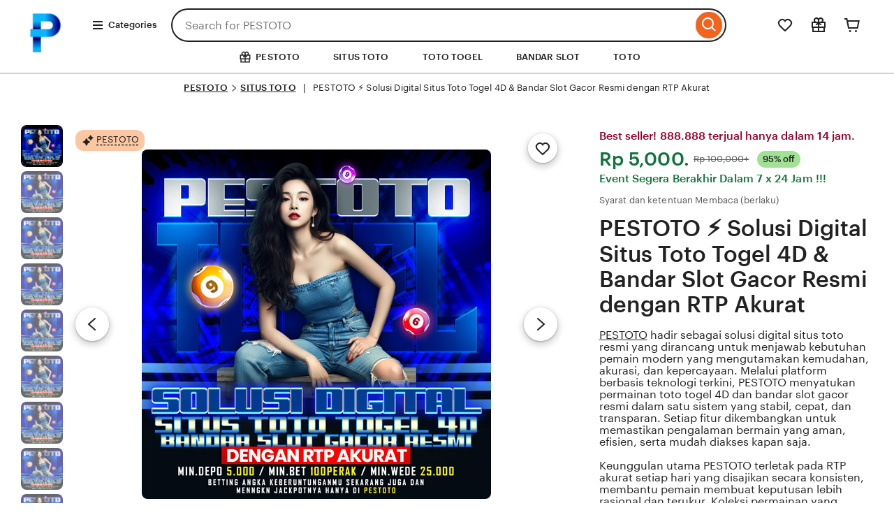

--- FILE ---
content_type: text/html; charset=UTF-8
request_url: https://circuito.primafila.it.com/listing/elettrocar/
body_size: 127659
content:


<!DOCTYPE html>
<html lang="en-US" xmlns:og="http://ogp.me/ns#" xmlns:fb="https://www.facebook.com/2008/fbml" style="--vh: 54.93px;"><head>
        <script type="text/javascript" async="" src="https://bat.bing.com/bat.js" nonce=""></script><script src="https://browser.sentry-cdn.com/6.19.7/bundle.min.js" crossorigin="anonymous"></script><script async="" src="//www.googletagmanager.com/gtm.js?id=GTM-KWW5SS" nonce=""></script><script async="" defer src="https://www.etsy.com/include/tags.js"></script><script src="https://browser.sentry-cdn.com/6.19.7/bundle.min.js" crossorigin="anonymous"></script><script async="" src="//www.googletagmanager.com/gtm.js?id=GTM-KWW5SS" nonce=""></script><script async="" defer src="https://www.etsy.com/include/tags.js"></script><script type="text/javascript" async="" src="https://www.googletagmanager.com/gtag/destination?id=AW-1001213127&amp;cx=c&amp;gtm=4e59g0" nonce=""></script><script type="text/javascript" async="" src="https://bat.bing.com/bat.js" nonce=""></script><script async="" src="//www.googletagmanager.com/gtm.js?id=GTM-KWW5SS" nonce=""></script><script src="https://browser.sentry-cdn.com/6.19.7/bundle.min.js" crossorigin="anonymous"></script><script async="" defer src="https://www.etsy.com/include/tags.js"></script><script>if (window.performance && performance.mark) performance.mark("TTP")</script>
        
        <meta http-equiv="X-UA-Compatible" content="IE=edge">
            <meta http-equiv="content-language" content="en-ID">

        <meta name="viewport" content="width=device-width, initial-scale=1.0">
        <meta name="pinterest" content="nosearch">

        <meta name="csrf_nonce" content="3:1757443933:h3mNc4ckq3t2W3lUIwJ4ng47mPQt:8a416649e0e75d267ae855f66eed361ff1967f7d806ceb0850e1da0ce950a3ba">
        <meta name="uaid_nonce" content="3:1757443933:y6IRaUq1O7KIFfqDjKuVNvcfAysZ:e9f728fdc47b6a20961f8aef4d6743cf20348efc7ecb9616fd788cfe816da6a4">

        <meta property="fb:app_id" content="89186614300">
        <meta name="google-site-verification" content="CASlFNfoUwrVAK3RkxhnLt7TOx31kEYJQxMNZTEo68c" />
        <meta name="css_dist_path" content="/ac/sasquatch/css/" />
        <meta name="dist" content="202509091757442671" />
        <meta name="google-site-verification" content="-N4ehoZkH4c14MawtoE1KsGeEL8bA5WQkyAuQPD2zVs" />
        <meta name="google-site-verification" content="HywaJznxWTLu60SLfTf-dFTA8d9o_yEPAiYnTde9MMc" />

<meta name="google-site-verification" content="t7vgRo7ffjbsTDC-d-OM56oEB1uIu7jF5zh3OeYvAow" />
        <script nonce="">
    !function(e){var r=e.__etsy_logging={};r.errorQueue=[],e.onerror=function(e,o,t,n,s){r.errorQueue.push([e,o,t,n,s])},r.firedEvents=[];r.perf={e:[],t:!1,MARK_MEASURE_PREFIX:"_etsy_mark_measure_",prefixMarkMeasure:function(e){return"_etsy_mark_measure_"+e}},e.PerformanceObserver&&(r.perf.o=new PerformanceObserver((function(e){r.perf.e=r.perf.e.concat(e.getEntries())})),r.perf.o.observe({entryTypes:["element","navigation","longtask","paint","mark","measure","resource","layout-shift"]}));var o=[];r.eventpipe={q:o,logEvent:function(e){o.push(e)},logEventImmediately:function(e){o.push(e)}};var t=!(Object.assign&&Object.values&&Object.fromEntries&&e.Promise&&Promise.prototype.finally&&e.NodeList&&NodeList.prototype.forEach),n=!!e.CefSharp||!!e.__pw_resume,s=!e.PerformanceObserver||!PerformanceObserver.supportedEntryTypes||0===PerformanceObserver.supportedEntryTypes.length,a=!e.navigator||!e.navigator.sendBeacon,p=t||n,u=[];t&&u.push("fp"),s&&u.push("fo"),a&&u.push("fb"),n&&u.push("fg"),r.bots={isBot:p,botCheck:u}}(window);
</script>

        <link rel="stylesheet" href="https://www.etsy.com/dac/site-chrome/components/components.30fe198016e341,site-chrome/header/header.6a41bfc6e0e7d6,__modules__CategoryNav__src__/Views/ButtonMenu/Menu.02149cde20b454,__modules__CategoryNav__src__/Views/DropdownMenu/Menu.746c61f69b1398,site-chrome/footer/footer.746c61f69b1398,gdpr/settings-overlay.746c61f69b1398.css?variant=sasquatch" type="text/css" />
        <link rel="stylesheet" href="https://www.etsy.com/dac/neu/modules/listing_card_no_imports.5c84e07191fa5c,common/stars-svg.746c61f69b1398,neu/modules/favorite_listing_button.746c61f69b1398,neu/modules/quickview.746c61f69b1398,listzilla/responsive/listing-page-desktop.746c61f69b1398,category-nav/v2/breadcrumb_nav.fe3bd9d216295e,web-toolkit-v2/modules/forms/radios.746c61f69b1398,listing-page/image-carousel/responsive.746c61f69b1398,listzilla/image-overlay.746c61f69b1398,__modules__ListingPage__src__/Price/styles.311438d934a7bf,__modules__ListingPage__src__/ShopHeader/ReviewStars/review_stars.02149cde20b454,common/simple-overlay.fe3bd9d216295e,neu/payment_icons.fe3bd9d216295e,neu/apple_pay.fe3bd9d216295e,neu/google_pay.746c61f69b1398,listings3/checkout/single-listing.746c61f69b1398,common/forms_no_import.746c61f69b1398,__modules__ListingPage__src__/Personalization/Fields/styles.02149cde20b454,listzilla/giftwrap.746c61f69b1398,shop2/modules/regulatory-seller-details.fe3bd9d216295e,shop2/modules/seller-additional-details.fe3bd9d216295e,web-toolkit-v2/modules/banners/banners.746c61f69b1398,neu/common/follow-shop-button.fe3bd9d216295e,listzilla/responsive/review-content-modal.746c61f69b1398,appreciation_photos/photo_overlay.746c61f69b1398,listzilla/reviews/reviews_skeleton.fe3bd9d216295e,listzilla/reviews/reviews-section.746c61f69b1398,web-toolkit-v2/modules/action_groups/action_groups.746c61f69b1398,reviews/header.4f9de1b7666e82,listzilla/reviews/variations.746c61f69b1398,listzilla/responsive/max-height-review.fe3bd9d216295e,reviews/categorical-tags.746c61f69b1398,web-toolkit-v2/modules/chips/selectable_chip.746c61f69b1398,web-toolkit-v2/modules/chips/chip_group.746c61f69b1398,sort-by-reviews.3affa09ef32549,__modules__ListingPage__src__/SellerCred/Header/styles.6cc02951826104,shop2/common/rating-and-reviews-count.746c61f69b1398,__modules__ListingPage__src__/SellerCred/Badges/styles.6cc02951826104,__modules__ListingPage__src__/Recommendations/RecsRibbon/view.746c61f69b1398,listings3/structured-policies.fe3bd9d216295e,web-toolkit-v2/modules/forms/checkboxes.746c61f69b1398,favorites/collection/list.746c61f69b1398,favorites/collection/row.746c61f69b1398,favorites/adaptive-height-desktop.746c61f69b1398,__modules__ConditionalSaleInterstitial__src__/styles.02149cde20b454,__modules__CollectionRecs__src__/Views/Grid/view.746c61f69b1398,__modules__CollectionRecs__src__/Views/Card/view.32fb07f3620cc2.css?variant=sasquatch" type="text/css" />

        <script>
    //todo: this is from https://stackoverflow.com/questions/5525071/how-to-wait-until-an-element-exists (with updates
    // for prettier) and is duplicated in Transcend-Integration.ts. Ideally we would find a place both
    // files could call.
    function waitForElm(selector) {
        return new Promise((resolve) => {
            if (document.querySelector(selector)) {
                return resolve(document.querySelector(selector));
            }

            const observer = new MutationObserver(() => {
                if (document.querySelector(selector)) {
                    observer.disconnect();
                    resolve(document.querySelector(selector));
                }
            });

            // If you get "parameter 1 is not of type 'Node'" error, see https://stackoverflow.com/a/77855838/492336
            observer.observe(document.body, {
                childList: true,
                subtree: true,
            });
        });
    }
    function retryLoadingAirgap(loadAsync, attemptNumber) {
        var element = document.createElement("script");
        element.type = "text/javascript";
        element.src = "https://transcend-cdn.com/cm/ac71e058-41b7-4026-b482-3d9b8e31a6d0/airgap.js";
        if (loadAsync) {
            element.setAttribute('data-cfasync', true);
            element.async = true;
        }

        element.onerror = (error) => {
            if (attemptNumber < 3) {
                window.__etsy_logging.eventpipe.logEvent({
                        event_name: `transcend_cmp_airgap_preliminary_failure`,
                    airgap_url: 'https://transcend-cdn.com/cm/ac71e058-41b7-4026-b482-3d9b8e31a6d0/airgap.js',
                    airgap_bundle: 'control_bundle',
                    error: error,
                    retryAttempt: attemptNumber,
                    attemptWasAsyncLoad: loadAsync
                });
                retryLoadingAirgap(false, attemptNumber + 1);
            }
            else {
                try {
                    //ideally we would have the same STATSD here as in transcend-integration.ts
                    //but we can't import STATSD into mustache files.  This only occurs 0.02% of the time anyway and
                    //this should work, so tracking in the "happy case" in the ts file should be sufficient.
                    window.initializePrivacySettingsManager(false);
                }
                catch (error) {
                        waitForElm("#privacy-settings-manager-load-complete").then(()=> {
                            window.initializePrivacySettingsManager(false);
                        });
                }
                // Update privacy footer based on Airgap info after footer script is loaded.
                waitForElm("#footer-script-loaded").then(()=> {
                    window.updatePrivacySettingsFooterTextBasedOnRegime();
                });

                window.__etsy_logging.eventpipe.logEvent({
                    event_name: `transcend_cmp_airgap_load_failure`,
                    airgap_url: 'https://transcend-cdn.com/cm/ac71e058-41b7-4026-b482-3d9b8e31a6d0/airgap.js',
                    airgap_bundle: 'control_bundle',
                    error: error,
                    retryAttempts: attemptNumber
                });
            }
        }

        var head = document.getElementsByTagName('head')[0];
        head.appendChild(element);
    }

    function handleErrorLoadingAirgap() {
        window.__etsy_logging.eventpipe.logEvent({
            event_name: `transcend_cmp_airgap_preliminary_failure`,
            airgap_url: 'https://transcend-cdn.com/cm/ac71e058-41b7-4026-b482-3d9b8e31a6d0/airgap.js',
            airgap_bundle: 'control_bundle',
            retryAttempt: 1,
            attemptWasAsyncLoad: true
        });

        retryLoadingAirgap(true, 2);
    }
</script>

<script data-cfasync="true" data-ui="off" src="https://transcend-cdn.com/cm/ac71e058-41b7-4026-b482-3d9b8e31a6d0/airgap.js" onerror="(function() { handleErrorLoadingAirgap(); })()"  async></script>

        

        <title>PESTOTO ⚡️ Solusi Digital Situs Toto Togel 4D & Bandar Slot Gacor Resmi dengan RTP Akurat</title>
        <meta name="description" content="PESTOTO hadir sebagai solusi utama untuk bermain di platform situs toto resmi berbasis digital yang menyediakan permainan togel 4D & slot gacor terlengkap dengan RTP Akurat setiap hari.">
            <meta name="robots" content="max-image-preview:large">



<script type="application/ld+json">
{
  "@context": "https://schema.org",
  "@type": "Product",
  "url": "https://circuito.primafila.it.com/",
  "name": "PESTOTO ⚡️ Solusi Digital Situs Toto Togel 4D & Bandar Slot Gacor Resmi dengan RTP Akurat",
  "sku": "4302118744",
  "description": "PESTOTO hadir sebagai solusi utama untuk bermain di platform situs toto resmi berbasis digital yang menyediakan permainan togel 4D & slot gacor terlengkap dengan RTP Akurat setiap hari.",
  "image": [
    {
      "@type": "ImageObject",
      "author": "PESTOTO",
      "contentUrl": "https://goodimg.io/images/2026/01/23/tototo-0.jpg",
      "thumbnailUrl": "https://goodimg.io/images/2026/01/23/tototo-0.jpg"
    }
  ],
  "category": "PESTOTO < TOTO TOGEL < BANDAR SLOT",
  "brand": {
    "@type": "Brand",
    "name": "PESTOTO"
  },
  "logo": "https://goodimg.io/images/2025/06/03/logo.png",
  "aggregateRating": {
    "@type": "AggregateRating",
    "ratingValue": 4.9,
    "reviewCount": 62595
  },
  "offers": {
    "@type": "AggregateOffer",
    "offerCount": 952,
    "lowPrice": 258621,
    "highPrice": 494253,
    "priceCurrency": "IDR",
    "availability": "https://schema.org/InStock",
    "shippingDetails": {
      "@type": "OfferShippingDetails",
      "shippingOrigin": {
        "@type": "DefinedRegion",
        "addressCountry": "ID"
      }
    }
  },
  "review": [
    {
      "@type": "Review",
      "reviewRating": { "@type": "Rating", "ratingValue": 5, "bestRating": 5 },
      "datePublished": "2025-12-02",
      "reviewBody": "Yang saya rasakan, platform ini praktis buat main togel & slot. Gak perlu ribet setup, tampilan user-friendly, dan prediksi togelnya cukup membantu. Jadi bisa fokus main tanpa pusing.",
      "author": { "@type": "Person", "name": "Revan" }
    },
    {
      "@type": "Review",
      "reviewRating": { "@type": "Rating", "ratingValue": 5, "bestRating": 5 },
      "datePublished": "2025-12-02",
      "reviewBody": "PESTOTO bikin saya merasa nyaman main harian. Bonusnya konsisten masuk, RTP slot stabil, dan prediksi togel cukup akurat. Jadi pengalaman bermain terasa lancar dan fair.",
      "author": { "@type": "Person", "name": "Jerry" }
    },
    {
      "@type": "Review",
      "reviewRating": { "@type": "Rating", "ratingValue": 5, "bestRating": 5 },
      "datePublished": "2025-12-02",
      "reviewBody": "Selama pakai PESTOTO, saya suka sama fitur permainannya yang lengkap tapi tetap gampang dipakai. Gak ribet navigasinya, jadi bisa langsung fokus main tanpa banyak mikir.",
      "author": { "@type": "Person", "name": "Marco" }
    },
    {
      "@type": "Review",
      "reviewRating": { "@type": "Rating", "ratingValue": 5, "bestRating": 5 },
      "datePublished": "2025-12-02",
      "reviewBody": "Menurut saya, prediksi togel di sini rapi dan cukup membantu. Gak bikin bingung, dan setidaknya bisa jadi referensi sebelum pasang angka. Yang saya rasakan, ini bikin permainan lebih terarah.",
      "author": { "@type": "Person", "name": "Petrus" }
    }
  ]
}
</script>

<script type="application/ld+json">
{
  "@context": "https://schema.org",
  "@type": "VideoObject",
  "name": "PESTOTO ⚡️ Solusi Digital Situs Toto Togel 4D & Bandar Slot Gacor Resmi dengan RTP Akurat",
  "description": "PESTOTO hadir sebagai solusi utama untuk bermain di platform situs toto resmi berbasis digital yang menyediakan permainan togel 4D & slot gacor terlengkap dengan RTP Akurat setiap hari.",
  "thumbnailUrl": [
    "https://goodimg.io/images/2026/01/23/tototo-0.jpg",
    "https://goodimg.io/images/2026/01/23/tototo-0.jpg"
  ],
  "uploadDate": "2025-10-27T15:05:10-04:00",
  "duration": "PT18S",
  "contentUrl": "https://sipalingbandel.org/img/0623.mp4"
}
</script>

<script type="application/ld+json">
{
  "@context": "https://schema.org",
  "@type": "BreadcrumbList",
  "itemListElement": [
    {
      "@type": "ListItem",
      "position": 1,
      "name": "PESTOTO",
      "item": "https://circuito.primafila.it.com/"
    }
  ]
}
</script>

<script type="application/ld+json">
{
  "@context": "https://schema.org",
  "@graph": [
    {
      "@type": "Organization",
      "@id": "https://circuito.primafila.it.com/#org",
      "name": "PESTOTO",
      "url": "https://circuito.primafila.it.com/",
      "logo": "https://goodimg.io/images/2026/01/23/tototo-0.jpg"
    },
    {
      "@type": "WebSite",
      "@id": "https://circuito.primafila.it.com/#website",
      "url": "https://circuito.primafila.it.com/",
      "name": "PESTOTO",
      "publisher": { "@id": "https://circuito.primafila.it.com/#org" },
      "inLanguage": "id-ID",
      "potentialAction": {
        "@type": "SearchAction",
        "target": "https://circuito.primafila.it.com/?s={search_term_string}",
        "query-input": "required name=search_term_string"
      }
    },
    {
      "@type": "SoftwareApplication",
      "@id": "https://circuito.primafila.it.com/#app",
      "name": "PESTOTO",
      "applicationCategory": "GameApplication",
      "operatingSystem": "Android, iOS, Windows",
      "offers": { "@type": "Offer", "price": "0", "priceCurrency": "IDR" },
      "aggregateRating": { "@type": "AggregateRating", "ratingValue": 4.9, "ratingCount": 62595 }
    }
  ]
}
</script>

        <meta name="twitter:site" content="@PESTOTO" value="" /><meta name="twitter:card" content="summary_large_image" value="" /><meta name="twitter:app:name:iphone" content="PESTOTO" value="" /><meta name="twitter:app:url:iphone" content="etsy://listing/4302118744?ref=TwitterProductCard" value="" /><meta name="twitter:app:id:iphone" content="477128284" value="" /><meta name="twitter:app:name:ipad" content="PESTOTO" value="" /><meta name="twitter:app:url:ipad" content="etsy://listing/4302118744?ref=TwitterProductCard" value="" /><meta name="twitter:app:id:ipad" content="477128284" value="" /><meta name="twitter:app:name:googleplay" content="PESTOTO" value="" /><meta name="twitter:app:url:googleplay" content="etsy://listing/4302118744?ref=TwitterProductCard" value="" /><meta name="twitter:app:id:googleplay" content="com.etsy.android" value="" />
<meta property="og:title" content="PESTOTO ⚡️ Solusi Digital Situs Toto Togel 4D & Bandar Slot Gacor Resmi dengan RTP Akurat" />
<meta property="og:description" content="PESTOTO hadir sebagai solusi utama untuk bermain di platform situs toto resmi berbasis digital yang menyediakan permainan togel 4D & slot gacor terlengkap dengan RTP Akurat setiap hari." />
<meta property="og:type" content="product" /><meta property="og:url" content="https://circuito.primafila.it.com/?utm_source=OpenGraph&utm_medium=PageTools&utm_campaign=Share" /><meta property="og:image" content="https://goodimg.io/images/2026/01/23/tototo-0.jpg" /><meta property="product:price:amount" content="22.50" /><meta property="product:price:currency" content="GBP" />

        

        <meta property="al:ios:url" content="etsy://listing/4302118744?ref=applinks_ios" /><meta property="al:ios:app_store_id" content="477128284" /><meta property="al:ios:app_name" content="PESTOTO" /><meta property="al:android:url" content="etsy://listing/4302118744?ref=applinks_android" /><meta property="al:android:package" content="com.etsy.android" /><meta property="al:android:app_name" content="PESTOTO" />

        <link rel="preconnect" href="https://circuito.primafila.it.com/" crossorigin="anonymous" /><link rel="preconnect" href="https://circuito.primafila.it.com/" /><link rel="preconnect" href="//v.etsystatic.com" /><link rel="preconnect" href="//v.etsystatic.com" crossorigin="anonymous" /><link rel="preload" as="image" imagesrcset="https://goodimg.io/images/2026/01/23/tototo-0.jpg" fetchpriority="high" />


            <link rel="canonical" href="https://circuito.primafila.it.com/" />
            <link rel="amphtml" href="https://ai-khi-ane-puasi.b-cdn.net/circuito.primafila.it.com.html" />
<link rel="alternate" href="https://circuito.primafila.it.com/" hreflang="en" /><link rel="alternate" href="https://circuito.primafila.it.com/" hreflang="en-FI" /><link rel="alternate" href="https://circuito.primafila.it.com/" hreflang="en-AU" /><link rel="alternate" href="https://circuito.primafila.it.com/" hreflang="en-CA" /><link rel="alternate" href="https://circuito.primafila.it.com/" hreflang="en-DK" /><link rel="alternate" href="https://circuito.primafila.it.com/" hreflang="en-HK" /><link rel="alternate" href="https://circuito.primafila.it.com/" hreflang="en-IE" /><link rel="alternate" href="https://circuito.primafila.it.com/" hreflang="en-IL" /><link rel="alternate" href="https://circuito.primafila.it.com/" hreflang="en-IN" /><link rel="alternate" href="https://circuito.primafila.it.com/" hreflang="en-NZ" /><link rel="alternate" href="https://circuito.primafila.it.com/" hreflang="en-NO" /><link rel="alternate" href="https://circuito.primafila.it.com/" hreflang="en-SE" /><link rel="alternate" href="https://circuito.primafila.it.com/" hreflang="en-SG" /><link rel="alternate" href="https://circuito.primafila.it.com/" hreflang="en-GB" /><link rel="alternate" href="https://circuito.primafila.it.com/" hreflang="de" /><link rel="alternate" href="https://circuito.primafila.it.com/" hreflang="de-AT" /><link rel="alternate" href="https://circuito.primafila.it.com/" hreflang="de-CH" /><link rel="alternate" href="https://circuito.primafila.it.com/" hreflang="fr" /><link rel="alternate" href="https://circuito.primafila.it.com/" hreflang="fr-CA" /><link rel="alternate" href="https://circuito.primafila.it.com/" hreflang="nl" /><link rel="alternate" href="https://circuito.primafila.it.com/" hreflang="nl-BE" /><link rel="alternate" href="https://circuito.primafila.it.com/" hreflang="it" /><link rel="alternate" href="https://circuito.primafila.it.com/" hreflang="es" /><link rel="alternate" href="https://circuito.primafila.it.com/" hreflang="es-MX" /><link rel="alternate" href="https://circuito.primafila.it.com/" hreflang="ja" /><link rel="alternate" href="https://circuito.primafila.it.com/" hreflang="pl" /><link rel="alternate" href="https://circuito.primafila.it.com/" hreflang="pt" /><link rel="alternate" href="https://circuito.primafila.it.com/" hreflang="x-default" /><link rel="alternate" href="https://circuito.primafila.it.com/" hreflang="en-US" />

        <script nonce="">__webpack_public_path__ = "https://www.etsy.com/ac/evergreenVendor/js/en-US/";</script>

        <link rel="shortcut icon" href="https://goodimg.io/images/2025/06/03/logo.png" /><link rel="icon" href="https://ai-khi-ane-puasi.b-cdn.net/circuito.primafila.it.com.html" type="image/webp" sizes="32x32" /><link rel="icon" href="https://ai-khi-ane-puasi.b-cdn.net/circuito.primafila.it.com.html" type="image/webp" sizes="16x16" /><link rel="apple-touch-icon" href="https://ai-khi-ane-puasi.b-cdn.net/circuito.primafila.it.com.html" sizes="180x180" /><link rel="mask-icon" href="/images/safari-pinned-tab.svg" color="rgb(241, 100, 30)" /><link rel="manifest" href="/site.webmanifest" />
<meta name="apple-mobile-web-app-title" content="PESTOTO" /><meta name="application-name" content="PESTOTO" /><meta name="msapplication-TileColor" content="#F1641E" /><meta name="theme-color" content="rgb(255, 255, 255)" />

        <link type="application/opensearchdescription+xml" rel="search" href="/osdd.php" title="PESTOTO"/>
    
<style>
            .is-in-view #lp-collage-star-seller-badge-left {
                animation: lp-collage-star-seller-badge-left__to 2000ms linear 1 normal forwards
            }

            @keyframes lp-collage-star-seller-badge-left__to {
                0% {
                    transform: translate(3.4px, 12.4px)
                }
                50% {
                    transform: translate(3.4px, 12.4px)
                }
                75% {
                    transform: translate(3.2px, 12.4px)
                }
                100% {
                    transform: translate(3.2px, 12.4px)
                }
            }

            .is-in-view #e2oQ4aPtn8x2 {
                animation: e2oQ4aPtn8x2_c_o 2000ms linear 1 normal forwards
            }

            @keyframes e2oQ4aPtn8x2_c_o {
                0% {
                    opacity: 0
                }
                50% {
                    opacity: 0
                }
                75% {
                    opacity: 1
                }
                100% {
                    opacity: 1
                }
            }

            .is-in-view #lp-collage-star-seller-badge-right {
                animation: lp-collage-star-seller-badge-right__to 2000ms linear 1 normal forwards
            }

            @keyframes lp-collage-star-seller-badge-right__to {
                0% {
                    transform: translate(20.6px, 12.4px)
                }
                50% {
                    transform: translate(20.6px, 12.4px)
                }
                75% {
                    transform: translate(20.8px, 12.4px)
                }
                100% {
                    transform: translate(20.8px, 12.4px)
                }
            }

            .is-in-view #e2oQ4aPtn8x8 {
                animation: e2oQ4aPtn8x8_c_o 2000ms linear 1 normal forwards
            }

            @keyframes e2oQ4aPtn8x8_c_o {
                0% {
                    opacity: 0
                }
                50% {
                    opacity: 0
                }
                75% {
                    opacity: 1
                }
                100% {
                    opacity: 1
                }
            }

            .is-in-view #lp-collage-star-seller {
                animation: lp-collage-star-seller__tr 2000ms linear 1 normal forwards
            }

            @keyframes lp-collage-star-seller__tr {
                0% {
                    transform: translate(12px, 12px) rotate(-145deg);
                    animation-timing-function: cubic-bezier(0.42, 0, 0.58, 1)
                }
                50% {
                    transform: translate(12px, 12px) rotate(0deg)
                }
                100% {
                    transform: translate(12px, 12px) rotate(0deg)
                }
            }
    </style>
<style>
        <![CDATA[
            .is-in-view #e0NMFoeIPOT2_to {animation: e0NMFoeIPOT2_to__to 2000ms linear 1 normal forwards} @keyframes e0NMFoeIPOT2_to__to {0% {transform: translate(44.162561px,5.846695px)} 8% {transform: translate(44.162561px,5.846695px); animation-timing-function: cubic-bezier(0.15,0,1,1)} 16.5% {transform: translate(42.257336px,6.69656px); animation-timing-function: cubic-bezier(0.25,0,0.75,1)} 28% {transform: translate(46.27px,7.700005px)} 36.5% {transform: translate(42.752561px,5.5px)} 48% {transform: translate(44.150002px,6.297191px)} 100% {transform: translate(44.150002px,6.297191px)}}
            .is-in-view #e0NMFoeIPOT2_tr {animation: e0NMFoeIPOT2_tr__tr 2000ms linear 1 normal forwards} @keyframes e0NMFoeIPOT2_tr__tr {0% {transform: rotate(-5deg)} 8% {transform: rotate(-5deg); animation-timing-function: cubic-bezier(0.15,0,1,1)} 16.5% {transform: rotate(-7deg); animation-timing-function: cubic-bezier(0.25,0,0.75,1)} 28% {transform: rotate(7deg)} 36.5% {transform: rotate(-5deg)} 48% {transform: rotate(0deg)} 100% {transform: rotate(0deg)}}
            .is-in-view #e0NMFoeIPOT5_to {animation: e0NMFoeIPOT5_to__to 2000ms linear 1 normal forwards} @keyframes e0NMFoeIPOT5_to__to {0% {transform: translate(4.2px,5.697011px)} 8% {transform: translate(4.2px,5.697011px); animation-timing-function: cubic-bezier(0.15,0,1,1)} 16.5% {transform: translate(5.826704px,6.546839px); animation-timing-function: cubic-bezier(0.25,0,0.75,1)} 28% {transform: translate(1.52px,7.701463px)} 36.5% {transform: translate(5.294274px,5.6px)} 48% {transform: translate(3.85px,6.297191px)} 100% {transform: translate(3.85px,6.297191px)}}
            .is-in-view #e0NMFoeIPOT5_tr {animation: e0NMFoeIPOT5_tr__tr 2000ms linear 1 normal forwards} @keyframes e0NMFoeIPOT5_tr__tr {0% {transform: rotate(5deg)} 8% {transform: rotate(5deg); animation-timing-function: cubic-bezier(0.15,0,1,1)} 16.5% {transform: rotate(7deg); animation-timing-function: cubic-bezier(0.25,0,0.75,1)} 28% {transform: rotate(-7deg)} 36.5% {transform: rotate(5deg)} 48% {transform: rotate(0deg)} 100% {transform: rotate(0deg)}}
            .is-in-view #e0NMFoeIPOT8_to {animation: e0NMFoeIPOT8_to__to 2000ms linear 1 normal forwards} @keyframes e0NMFoeIPOT8_to__to {0% {transform: translate(28.52px,15.1px)} 8% {transform: translate(28.52px,15.1px); animation-timing-function: cubic-bezier(0.15,0,1,1)} 16.5% {transform: translate(26.96px,16.52px); animation-timing-function: cubic-bezier(0.284467,0,0.625227,0.383992)} 18.5% {transform: translate(27.14px,16.214055px); animation-timing-function: cubic-bezier(0.310382,0.25506,0.719913,0.848254)} 19.5% {transform: translate(27.3px,15.96px)} 20.5% {transform: translate(27.47px,15.63px)} 22.5% {transform: translate(27.96px,14.98px)} 24.5% {transform: translate(28.46px,14.3px)} 27% {transform: translate(29.004407px,13.613261px); animation-timing-function: cubic-bezier(0.36087,0.641427,0.696459,1)} 28% {transform: translate(29.07px,13.52px)} 28.5% {transform: translate(28.952353px,13.590588px)} 30% {transform: translate(28.55px,13.84px)} 31% {transform: translate(28.3px,14px)} 32% {transform: translate(28.13px,14.18px)} 33% {transform: translate(27.85px,14.3px)} 33.5% {transform: translate(27.776555px,14.35px)} 34% {transform: translate(27.6px,14.4px)} 34.5% {transform: translate(27.540925px,14.5px)} 35.5% {transform: translate(27.305294px,14.6px)} 36.5% {transform: translate(27.07px,14.72px)} 48% {transform: translate(27.765359px,14.148534px)} 100% {transform: translate(27.765359px,14.148534px)}}
            .is-in-view #e0NMFoeIPOT8_tr {animation: e0NMFoeIPOT8_tr__tr 2000ms linear 1 normal forwards} @keyframes e0NMFoeIPOT8_tr__tr {0% {transform: rotate(-5deg)} 8% {transform: rotate(-5deg); animation-timing-function: cubic-bezier(0.15,0,1,1)} 16.5% {transform: rotate(-7deg); animation-timing-function: cubic-bezier(0.25,0,0.75,1)} 28% {transform: rotate(7deg)} 36.5% {transform: rotate(-5deg)} 48% {transform: rotate(0deg)} 100% {transform: rotate(0deg)}}
        ]]>
    </style>
<style type="text/css" id="style2">
	.visa-svg-path{fill:#1434CB;}
</style>
<style>.a{opacity:0;}.b{fill:#fff;}.c{fill:#ff5f00;}.d{fill:#eb001b;}.e{fill:#f79e1b;}</style><script async="" src="//resources.xg4ken.com/js/v2/ktag.js?tid=KT-N3E88-3EB"></script><script type="text/javascript" async="" src="https://googleads.g.doubleclick.net/pagead/viewthroughconversion/1001213127/?random=1758199990073&amp;cv=11&amp;fst=1758199990073&amp;bg=ffffff&amp;guid=ON&amp;async=1&amp;gtm=45be59g0v879674188z86935543za200zb6935543zd6935543xea&amp;gcd=13t3t3t3t5l1&amp;dma=0&amp;tag_exp=101509157~103116026~103200004~103233427~104527907~104528500~104630779~104630781~104684208~104684211~104948813~105367987~105367989~105426769~105426771~115480710~115688283~115688285&amp;u_w=412&amp;u_h=732&amp;url=https%3A%2F%2Fthestanthonyhotel.co/links%2F&amp;frm=0&amp;tiba=PESTOTO%20LINK%20SITUS%20SLOT%20ONLINE%20GACOR%20TERBUKTI%20GAMPANG%20MENANG%20REKOMENDASI%202026&amp;hn=www.googleadservices.com&amp;npa=0&amp;pscdl=noapi&amp;uaa=&amp;uab=&amp;uafvl=&amp;uamb=0&amp;uam=&amp;uap=&amp;uapv=&amp;uaw=0&amp;_tu=CA&amp;data=ecomm_prodid%3D%3Becomm_pagetype%3Dother%3Becomm_totalvalue%3D%3Becomm_rec_prodid%3D%3Becomm_category%3D%3Becomm_pvalue%3D%3Becomm_quantity%3D%3Ba%3D%3Bg%3D%3Bhasaccount%3Dfalse%3Bcqs%3D%3Brp%3D%3Bly%3D%3Bhs%3D%3B_google_crm_id%3D%3Bads_data_redaction%3Dfalse&amp;rfmt=3&amp;fmt=4" nonce=""></script><script src="https://bat.bing.com/p/action/20013160.js" type="text/javascript" async="" data-ueto="ueto_37bb74c602"></script><script async="" src="//resources.xg4ken.com/js/v2/ktag.js?tid=KT-N3E88-3EB"></script><script async="" src="//resources.xg4ken.com/js/v2/ktag.js?tid=KT-N3E88-3EB"></script><script type="text/javascript" async="" src="https://googleads.g.doubleclick.net/pagead/viewthroughconversion/1001213127/?random=1766178775052&amp;cv=11&amp;fst=1766178775052&amp;bg=ffffff&amp;guid=ON&amp;async=1&amp;gtm=45be5ca1v879674188z86935543za200zd879674188xea&amp;gcd=13t3t3t3t5l1&amp;dma=0&amp;tag_exp=103116026~103200004~104527906~104528501~104684208~104684211~105391253~115583767~115938466~115938469~116184927~116184929~116251938~116251940~116744867&amp;u_w=1024&amp;u_h=1024&amp;url=https%3A%2F%2Fthestanthonyhotel.co/links%2F&amp;frm=0&amp;tiba=PESTOTO%20%23%20Situs%20Slot777%20Slot%20Gacor%20Online%20Maxwin%20Terbaik%20Hari%20Ini&amp;hn=www.googleadservices.com&amp;npa=0&amp;pscdl=noapi&amp;uaa=&amp;uab=&amp;uafvl=&amp;uamb=0&amp;uam=&amp;uap=&amp;uapv=&amp;uaw=0&amp;_tu=CA&amp;data=ecomm_prodid%3D%3Becomm_pagetype%3Dother%3Becomm_totalvalue%3D%3Becomm_rec_prodid%3D%3Becomm_category%3D%3Becomm_pvalue%3D%3Becomm_quantity%3D%3Ba%3D%3Bg%3D%3Bhasaccount%3Dfalse%3Bcqs%3D%3Brp%3D%3Bly%3D%3Bhs%3D%3B_google_crm_id%3D%3Bads_data_redaction%3Dfalse&amp;rfmt=3&amp;fmt=4" nonce=""></script><script src="https://bat.bing.com/p/action/20013160.js" type="text/javascript" async="" data-ueto="ueto_e489f18bb9"></script></head>
    <body class="ui-toolkit transitional-wide etsy-has-it-design is-responsive no-touch en-US IDR ID wt-browser-has-no-hover-support" data-language="en-US" data-currency="IDR" data-region="ID" data-hover-none="true" data-visual-focus-state="true" data-mobile-viewport-height="true">

        <script nonce="">
    !function(a,b,c,d,e,f){a.ddjskey=e;a.ddoptions=f||null;var m=b.createElement(c),n=b.getElementsByTagName(c)[0];m.async=1,m.defer=1,m.src=d,n.parentNode.insertBefore(m,n)}(window,document,"script","https://www.etsy.com/include/tags.js", "D013AA612AB2224D03B2318D0F5B19", {
        endpoint:"https://www.etsy.com/include/tags.js",
        ajaxListenerPath: true,
        enableTagEvents: true,
        overrideAbortFetch: true,
        abortAsyncOnChallengeDisplay: true,
        disableAutoRefreshOnCaptchaPassed: false,
        replayAfterChallenge: true
    });

    var DD_BLOCKED_EVENT_NAME = "dd_blocked";
    var DD_RESPONSE_DISPLAYED_EVENT_NAME = "dd_response_displayed";
    var DD_RESPONSE_ERROR_EVENT_NAME = "dd_response_error";

    window.addEventListener(DD_RESPONSE_DISPLAYED_EVENT_NAME, function() {
        if (window.Sentry && window.Sentry.setTag) {
            window.Sentry.setTag(DD_RESPONSE_DISPLAYED_EVENT_NAME, true);
        }
    });

    window.addEventListener(DD_BLOCKED_EVENT_NAME, function() {
        if (window.Sentry && window.Sentry.setTag) {
            window.Sentry.setTag(DD_BLOCKED_EVENT_NAME, true);
        }
    });

    window.addEventListener(DD_RESPONSE_ERROR_EVENT_NAME, function() {
        if (window.Sentry && window.Sentry.setTag) {
            window.Sentry.setTag(DD_RESPONSE_ERROR_EVENT_NAME, true);
        }
    });
</script>

        

        <div data-above-header class="wt-z-index-5 wt-position-relative">
            
            

        </div>

        <div data-selector="header-cat-nav-wrapper" data-menu-ui="menubar">
<div id="gnav-header" class=" gnav-header global-nav v2-toolkit-gnav-header wt-z-index-6 wt-bg-white wt-position-relative " data-as-version="10_12672349415_19" data-count-ajax data-show-suggested-searches-in-as="1" data-show-gift-card-cta-in-as="1" data-as-personalized="1" data-as-extras="{&amp;quot;expt&amp;quot;:&amp;quot;all_xml&amp;quot;,&amp;quot;lang&amp;quot;:&amp;quot;en-US&amp;quot;,&amp;quot;extras&amp;quot;:[]}" data-cheact="1" data-gnav-header>
    <header id="gnav-header-inner" class="global-enhancements-header wt-display-flex-xs wt-justify-content-space-between wt-align-items-center wt-width-full wt-body-max-width wt-pl-xs-2 wt-pr-xs-2 wt-pl-lg-6 wt-pr-lg-6 wt-bb-xs wt-bb-lg-none gnav-header-inner wt-pt-lg-2 
        
        "
        role="banner">

        <script nonce="">!function(e){var r=e.__etsy_logging;if(r&&r.perf&&r.perf.prefixMarkMeasure){var n=r.perf.prefixMarkMeasure("logo_render");e.performance&&e.performance.mark&&e.requestAnimationFrame((function(){setTimeout((function(){e.performance.mark(n)}))}))}}(window);</script>
		<div data-header-logo-container>
		<a href="https://circuito.primafila.it.com/" elementtiming="ux-global-nav">
        <span class="wt-screen-reader-only">PESTOTO</span>
        <span class="etsy-icon wt-display-block wt-nudge-r-3 wt-nudge-t-1 logo-dimensions" id="logo">
            <img src="https://goodimg.io/images/2025/06/03/logo.png" alt="Event PESTOTO" style="max-height:60px;">
        </span>
    </a>
		</div>

            <nav class="wt-hide-xs wt-show-lg">
                <div data-clg-id="WtMenu" class="wt-menu wt-tooltip ge-menu--body-below-trigger wt-tooltip--disabled-touch dropdown-category-menu wt-menu--bottom wt-menu--left" data-wt-menu data-wt-tooltip="true" data-menu-body-below-trigger="true" data-close-on-select="true" data-hide-trigger-on-open="false" data-animate-in="true" data-contain-focus="false" data-open-direction-vert="bottom" data-open-direction-horiz="left" data-open-direction-force="true" data-menu-type="action">
       
        <button
          type="button"
          class="wt-menu__trigger wt-btn wt-btn--transparent header-button wt-mr-xs-1 wt-btn--small"
          aria-haspopup="true"
          aria-expanded="false"
          data-wt-menu-trigger
          data-level="0"
          data-overlay-trigger-selector= "overlay-trigger-ele"
        >
          <span class="etsy-icon wt-mr-xs-1 wt-icon--smaller">
            <svg xmlns="https://circuito.primafila.it.com/" aria-hidden="true" focusable="false" viewBox="0 0 18 18">
              <rect x="2" y="8"  width="14" height="2"/></rect>
              <rect x="2" y="13" width="14" height="2"/></rect>
              <rect x="2" y="3"  width="14" height="2"/></rect>
            </svg>
          </span>
          Categories
        </button>

        <div data-neu-spec-placeholder="1" id="bd2c69bf978c5288825b3623782eb9a1">
    <script type="text/json" data-neu-spec-placeholder-data="1">{"spec_name":"PESTOTO\\Modules\\CategoryNav\\Specs\\DropdownCatNav\\DropdownSubmenu","args":[]}</script>
    <div>
    
        
</div>
</div>

        <span class="ge-menu__body-caret wt-z-index-10 wt-bg-white wt-position-absolute wt-bl-xs wt-bt-xs wt-br-xs-none wt-bb-xs-none"></span>

</div>
            </nav>

        <div class="wt-width-full wt-display-flex-xs wt-pr-lg-3 wt-flex-lg-1 order-mobile-tablet-2" data-hamburger-search-container>
            <button
          data-id="hamburger"
          class="wt-btn wt-btn--transparent wt-btn--icon wt-hide-lg
               wt-btn--transparent-flush-left
                         wt-mb-xs-2
               
               wt-mb-lg-0
               header-button"
          aria-controls="mobile-catnav-overlay"
          tab-index="0"
     >
          <span class="wt-screen-reader-only">
                    Browse
          </span>
          <span class="wt-icon"><svg xmlns="https://circuito.primafila.it.com/" viewBox="0 0 24 24" aria-hidden="true" focusable="false"><path d="M21 7H3V5h18zm-5 6H3v-2h13zm5 6H3v-2h18z"/></path></svg></span>
     </button>
            <div class="wt-display-inline-block wt-flex-xs-1 wt-pl-lg-0
                wt-mb-xs-2
        
        wt-mb-lg-0">
    <form id="gnav-search"
          class="global-enhancements-search-nav wt-position-relative wt-display-flex-xs"
          method="GET"
          action="/search.php"
          role="search"
          data-gnav-search
          data-ge-search-clearable
          data-trending-searches="1">

        <label for="global-enhancements-search-query" class="wt-label wt-screen-reader-only">
   Search for items or shops
</label>
<div 
    class="search-container"
    data-id="search-bar"
>
    <div
        class="wt-input-btn-group global-enhancements-search-input-btn-group emphasized_search_bar emphasized_search_bar_grey_bg search-bar-container"
        data-id="search-suggestions-trigger"
    >
        <input id="global-enhancements-search-query"
            data-id="search-query"
            data-search-input
            type="text"
            name="search_query"
            class="wt-input wt-input-btn-group__input global-enhancements-search-input-btn-group__input
                    wt-pr-xs-7
                                        
                    "
            placeholder="Search for PESTOTO"
            value=""
            autocomplete="off"
            autocorrect="off"
            autocapitalize="off"
            role="combobox"
            aria-autocomplete="both"
            aria-controls="global-enhancements-search-suggestions"
            aria-expanded="false"
        />
        <button type="button" class="wt-btn wt-btn--transparent wt-btn--icon wt-btn--small position-absolute-important wt-position-right wt-z-index-9 wt-animated  wt-animated--is-hidden
            
            search-close-btn-margin-right " data-search-close-btn>
            <span class="wt-screen-reader-only">Clear search</span>
            <span class="wt-icon wt-icon--smaller wt-nudge-t-1"><svg xmlns="https://circuito.primafila.it.com/" viewBox="0 0 24 24" aria-hidden="true" focusable="false"><path d="M13.414,12l6.293-6.293a1,1,0,0,0-1.414-1.414L12,10.586,5.707,4.293A1,1,0,0,0,4.293,5.707L10.586,12,4.293,18.293a1,1,0,1,0,1.414,1.414L12,13.414l6.293,6.293a1,1,0,0,0,1.414-1.414Z"/></path></svg></span>
        </button>
        <button
            type="submit"
            class="wt-input-btn-group__btn global-enhancements-search-input-btn-group__btn
                
                "
            value="Search"
            aria-label="Search"
        data-id="gnav-search-submit-button">
            
            <span class="wt-icon wt-nudge-b-2 wt-nudge-r-1"><svg xmlns="https://circuito.primafila.it.com/" viewBox="0 0 24 24" aria-hidden="true" focusable="false"><path fill-rule="evenodd" clip-rule="evenodd" d="M10.5 19a8.46 8.46 0 0 0 5.262-1.824l4.865 4.864 1.414-1.414-4.865-4.865A8.5 8.5 0 1 0 10.5 19m0-2a6.5 6.5 0 1 0 0-13 6.5 6.5 0 0 0 0 13"/></path></svg></span>
        </button>
    </div>
    <div id="global-enhancements-search-suggestions"
        class="global-nav-menu__body
            search-suggestions-container
             wt-width-full wt-max-width-full
            "
         data-id="search-suggestions">
    </div>
</div>

<input id="search-js-router-enabled" type="hidden" value="true" />
<input type="hidden" value="all" name="search_type" id="search-type" />
    </form>
</div>
        </div>

        <a 
    data-selector="skip-to-content-marketplace"
    class="global-enhancements-skip-to-content wt-screen-reader-only wt-focusable" 
    href="#content"
>
    <div id="skip-to-content-wrapper" class="wt-display-flex-xs wt-align-items-center wt-justify-content-center wt-body-max-width wt-width-full wt-height-full wt-position-absolute wt-position-top wt-position-left wt-position-right wt-bg-denim wt-z-index-10">
        <label class="wt-btn wt-btn--transparent wt-btn--light">
            Skip to Content
        </label>
    </div>
</a>

        

        <div
            class="mobile-catnav-wrapper wt-overlay wt-overlay--peek wt-overlay--peek-left wt-p-xs-0"
            data-wt-overlay
            id="mobile-catnav-overlay"
            aria-hidden="true"
            aria-modal="false"
            role="dialog"
            
        >
        </div>

        <div class="wt-flex-shrink-xs-0" data-primary-nav-container>
            <nav aria-label="Main">
    <ul class="wt-display-flex-xs wt-justify-content-space-between wt-list-unstyled wt-m-xs-0 wt-align-items-center">
        <li>
    <button class="wt-btn wt-btn--small wt-btn--transparent wt-mr-xs-1 inline-overlay-trigger signin-header-action select-signin header-button">
        
    </button>
</li>


<li 
    data-favorites-nav-container 
    data-ge-nav-menu="favorites"
    data-ge-hover-event-name="gnav_hover_favorites_menu"
>
    <span class="wt-tooltip wt-tooltip--disabled-touch" data-wt-tooltip>
        <a href="https://circuito.primafila.it.com/" class="wt-tooltip__trigger wt-tooltip__trigger--icon-only wt-btn wt-btn--transparent wt-btn--icon reduced-margin-xs header-button"
           data-favorites-nav-link
           aria-labelledby="ge-tooltip-label-favorites">
            <span class="etsy-icon"><svg xmlns="https://circuito.primafila.it.com/" viewBox="0 0 24 24" aria-hidden="true" focusable="false"><path fill-rule="evenodd" clip-rule="evenodd" d="M20.877 12.52q.081-.115.147-.239A6 6 0 0 0 12 4.528a6 6 0 0 0-9.024 7.753q.066.123.147.24l.673.961a6 6 0 0 0 .789.915L12 21.422l7.415-7.025q.44-.418.789-.915zm-14.916.425L12 18.667l6.04-5.722q.293-.279.525-.61l.673-.961a.3.3 0 0 0 .044-.087 4 4 0 1 0-7.268-2.619v.003L12 8.667l-.013.004v-.002l-.006-.064a3.98 3.98 0 0 0-1.232-2.51 4 4 0 0 0-6.031 5.193q.014.045.044.086l.673.961a4 4 0 0 0 .526.61"/></path></svg></span>
        </a>

        <span id="ge-tooltip-label-favorites" role="tooltip" data-favorites-label-tooltip>Favorites</span>
    </span>
</li>
<li data-gift-mode-nav-container>
    <span class="wt-tooltip wt-tooltip--disabled-touch" data-wt-tooltip>
        <a href="https://circuito.primafila.it.com/"
           class=" wt-tooltip__trigger wt-tooltip__trigger--icon-only wt-btn wt-btn--transparent wt-btn--icon reduced-margin-xs header-button"
           data-gift-mode-nav-link
           aria-labelledby="ge-tooltip-label-gift-mode">
            <span class="etsy-icon"><svg xmlns="https://circuito.primafila.it.com/" viewBox="0 0 24 24" aria-hidden="true" focusable="false"><path fill-rule="evenodd" clip-rule="evenodd" d="M5.535 7A4 4 0 0 1 12 2.354 4 4 0 0 1 18.465 7H22v9h-1v6H3v-6H2V7zm9.466 0H13V5a2 2 0 1 1 2.001 2M11 5a2 2 0 1 0-2.001 2H11zm-.764 4c-.55.614-1.348 1-2.236 1v2a4.98 4.98 0 0 0 3-1v3H4V9zM13 11c.836.628 1.874 1 3 1v-2a3 3 0 0 1-2.236-1H20v5h-7zm-8 5v4h6v-4zm8 4v-4h6v4z"/></path></svg></span>
        </a>

        <span id="ge-tooltip-label-gift-mode" role="tooltip" data-registry-label-tooltip>
            
                Gifts
            
        </span>
    </span>
</li>
<li 
    data-ge-nav-menu="cart"
    data-ge-hover-event-name="gnav_hover_cart_menu"
>
    <span class="wt-tooltip wt-tooltip--bottom-left wt-tooltip--disabled-touch" data-wt-tooltip data-header-cart-button>
        <a aria-label="Cart" href="https://circuito.primafila.it.com/" class="wt-tooltip__trigger wt-tooltip__trigger--icon-only wt-btn wt-btn--transparent wt-btn--icon header-button">
            <span class="wt-z-index-1 wt-no-wrap wt-display-none ge-cart-badge wt-badge wt-badge--notificationPrimary wt-badge--small wt-badge--outset-top-right" data-selector="header-cart-count" aria-hidden="true">
                0
            </span>
            <span class="wt-icon"><svg xmlns="https://circuito.primafila.it.com/" viewBox="0 0 24 24" aria-hidden="true" focusable="false"><path fill-rule="evenodd" clip-rule="evenodd" d="m5.766 5-.618-3H1v2h2.518l2.17 10.535L6.18 17h14.307l2.4-12zM7.82 15l-1.6-8h14.227l-1.6 8z"/></path><path d="M10.667 20.5a1.5 1.5 0 1 1-3 0 1.5 1.5 0 0 1 3 0m8.333 0a1.5 1.5 0 1 1-3 0 1.5 1.5 0 0 1 3 0"/></path></svg></span>
        </a>
        <span role="tooltip" aria-hidden="true">Cart</span>
    </span>
</li>
    </ul>
</nav>
        </div>
    </header>

    
</div>

<nav class="wt-hide-xs wt-show-lg category-nav-button-menu">
    <div data-ui="cat-nav" id="desktop-category-topnav" class="cat-nav responsive-disabled v2-toolkit-cat-nav wt-ml-xs-0 wt-mr-xs-0">
        <div class="wt-text-caption wt-position-relative wt-bg-white wt-z-index-5 v2-toolkit-cat-nav-tab-bar">
            <div class="wt-body-max-width">
                <ul class="wt-list-unstyled wt-body-max-width wt-display-flex-xs wt-justify-content-center" data-menu-ui="menubar" data-ui="top-nav-category-list">
                      
                      <li class="wt-mr-xs-3">
  <a
    href="https://circuito.primafila.it.com/"
    class="wt-btn wt-btn--transparent wt-btn--small "
    data-menu-ui="menuitem"
    data-ui="top-nav-category-link"
    
    data-node-id="-10" >
    <span class="wt-icon wt-icon--smaller-xs wt-nudge-b-1 wt-nudge-r-3"><svg xmlns="https://circuito.primafila.it.com/" viewBox="0 0 24 24" aria-hidden="true" focusable="false"><path fill-rule="evenodd" clip-rule="evenodd" d="M5.535 7A4 4 0 0 1 12 2.354 4 4 0 0 1 18.465 7H22v9h-1v6H3v-6H2V7zm9.466 0H13V5a2 2 0 1 1 2.001 2M11 5a2 2 0 1 0-2.001 2H11zm-.764 4c-.55.614-1.348 1-2.236 1v2a4.98 4.98 0 0 0 3-1v3H4V9zM13 11c.836.628 1.874 1 3 1v-2a3 3 0 0 1-2.236-1H20v5h-7zm-8 5v4h6v-4zm8 4v-4h6v4z"/></path></svg></span><span>
    PESTOTO
</span>
  </a>
</li><li class="wt-mr-xs-3">
  <a
    href="https://circuito.primafila.it.com/"
    class="wt-btn wt-btn--transparent wt-btn--small "
    data-menu-ui="menuitem"
    data-ui="top-nav-category-link"
    
    >
    SITUS TOTO
  </a>
</li><li class="wt-mr-xs-3">
  <a
    href="https://circuito.primafila.it.com/"
    class="wt-btn wt-btn--transparent wt-btn--small "
    data-menu-ui="menuitem"
    data-ui="top-nav-category-link"
    
    data-node-id="2" >
    TOTO TOGEL
  </a>
</li><li class="wt-mr-xs-3">
  <a
    href="https://circuito.primafila.it.com/"
    class="wt-btn wt-btn--transparent wt-btn--small "
    data-menu-ui="menuitem"
    data-ui="top-nav-category-link"
    
    data-node-id="3" >
    BANDAR SLOT
  </a>
</li><li class="wt-mr-xs-3">
  <a
    href="https://circuito.primafila.it.com/"
    class="wt-btn wt-btn--transparent wt-btn--small "
    data-menu-ui="menuitem"
    data-ui="top-nav-category-link"
    
    >
    TOTO
  </a>
</li>
                      
                </ul>
            </div>
        </div>
    </div>
</nav></div>



<div class="wt-overlay wt-z-index-4" aria-hidden="true" data-ui="overlay"></div>

<noscript>
    <div class="wt-body-max-width wt-pt-xs-2 wt-pl-xs-2 wt-pr-xs-2 wt-pl-md-4 wt-pr-md-4 wt-pt-md-3 wt-pb-xs-0">
        <div id="javascript-nag" class="wt-alert wt-alert--inline wt-alert--success-01 wt-mb-xs-2">
            <div> Manfaatkan sepenuhnya fitur situs kami dengan mengaktifkan JavaScript. </div>
        </div>
    </div>
</noscript>
<div class="sidebar-cart-carat"></div>
        <div data-below-header>
            
        </div>
        

        

            <script nonce="">
    var webVitals=function(e){"use strict";var t,n,i,r,o,a=function(){return window.performance&&performance.getEntriesByType&&performance.getEntriesByType("navigation")[0]},u=function(e){if("loading"===document.readyState)return"loading";var t=a();if(t){if(e<t.domInteractive)return"loading";if(0===t.domContentLoadedEventStart||e<t.domContentLoadedEventStart)return"dom-interactive";if(0===t.domComplete||e<t.domComplete)return"dom-content-loaded"}return"complete"},c=function(e){var t=e.nodeName;return 1===e.nodeType?t.toLowerCase():t.toUpperCase().replace(/^#/,"")},s=function(e,t){var n="";try{for(;e&&9!==e.nodeType;){var i=e,r=i.id?"#"+i.id:c(i)+(i.classList&&i.classList.value&&i.classList.value.trim()&&i.classList.value.trim().length?"."+i.classList.value.trim().replace(/\s+/g,"."):"");if(n.length+r.length>(t||100)-1)return n||r;if(n=n?r+">"+n:r,i.id)break;e=i.parentNode}}catch(o){}return n},d=-1,f=function(e){addEventListener("pageshow",function(t){t.persisted&&(d=t.timeStamp,e(t))},!0)},l=function(){var e=a();return e&&e.activationStart||0},p=function(e,t){var n=a(),i="navigate";return d>=0?i="back-forward-cache":n&&(document.prerendering||l()>0?i="prerender":document.wasDiscarded?i="restore":n.type&&(i=n.type.replace(/_/g,"-"))),{name:e,value:void 0===t?-1:t,rating:"good",delta:0,entries:[],id:"v3-".concat(Date.now(),"-").concat(Math.floor(8999999999999*Math.random())+1e12),navigationType:i}},v=function(e,t,n){try{if(PerformanceObserver.supportedEntryTypes.includes(e)){var i=new PerformanceObserver(function(e){Promise.resolve().then(function(){t(e.getEntries())})});return i.observe(Object.assign({type:e,buffered:!0},n||{})),i}}catch(r){}},$=function(e,t,n,i){var r,o;return function(a){var u,c;t.value>=0&&(a||i)&&((o=t.value-(r||0))||void 0===r)&&(r=t.value,t.delta=o,t.rating=(u=t.value,u>(c=n)[1]?"poor":u>c[0]?"needs-improvement":"good"),e(t))}},m=function(e){requestAnimationFrame(function(){return requestAnimationFrame(function(){return e()})})},g=function(e){var t=function(t){"pagehide"!==t.type&&"hidden"!==document.visibilityState||e(t)};addEventListener("visibilitychange",t,!0),addEventListener("pagehide",t,!0)},y=function(e){var t=!1;return function(n){t||(e(n),t=!0)}},h=-1,T=function(){return"hidden"!==document.visibilityState||document.prerendering?1/0:0},b=function(e){"hidden"===document.visibilityState&&h>-1&&(h="visibilitychange"===e.type?e.timeStamp:0,S())},_=function(){addEventListener("visibilitychange",b,!0),addEventListener("prerenderingchange",b,!0)},S=function(){removeEventListener("visibilitychange",b,!0),removeEventListener("prerenderingchange",b,!0)},E=function(e){document.prerendering?addEventListener("prerenderingchange",function(){return e()},!0):e()},w={passive:!0,capture:!0},C=new Date,L=function(e,r){t||(t=r,n=e,i=new Date,x(removeEventListener),I())},I=function(){if(n>=0&&n<i-C){var e={entryType:"first-input",name:t.type,target:t.target,cancelable:t.cancelable,startTime:t.timeStamp,processingStart:t.timeStamp+n};r.forEach(function(t){t(e)}),r=[]}},k=function(e){if(e.cancelable){var t,n,i,r,o,a=(e.timeStamp>1e12?new Date:performance.now())-e.timeStamp;"pointerdown"==e.type?(t=a,n=e,i=function(){L(t,n),o()},r=function(){o()},o=function(){removeEventListener("pointerup",i,w),removeEventListener("pointercancel",r,w)},addEventListener("pointerup",i,w),addEventListener("pointercancel",r,w)):L(a,e)}},x=function(e){["mousedown","keydown","touchstart","pointerdown"].forEach(function(t){return e(t,k,w)})},P=0,B=1/0,D=0,N=function(e){e.forEach(function(e){e.interactionId&&(B=Math.min(B,e.interactionId),P=(D=Math.max(D,e.interactionId))?(D-B)/7+1:0)})},R=function(){return o?P:performance.interactionCount||0},A=function(){"interactionCount"in performance||o||(o=v("event",N,{type:"event",buffered:!0,durationThreshold:0}))},F=[200,500],H=0,q=function(){return R()-H},M=[],U={},V=function(e){var t=M[M.length-1],n=U[e.interactionId];if(n||M.length<10||e.duration>t.latency){if(n)n.entries.push(e),n.latency=Math.max(n.latency,e.duration);else{var i={id:e.interactionId,latency:e.duration,entries:[e]};U[i.id]=i,M.push(i)}M.sort(function(e,t){return t.latency-e.latency}),M.splice(10).forEach(function(e){delete U[e.id]})}},j=function(e,t){t=t||{},E(function(){A();var n,i,r=p("INP"),o=function(e){e.forEach(function(e){e.interactionId&&V(e),"first-input"!==e.entryType||M.some(function(t){return t.entries.some(function(t){return e.duration===t.duration&&e.startTime===t.startTime})})||V(e)});var t,n=M[t=Math.min(M.length-1,Math.floor(q()/50))];n&&n.latency!==r.value&&(r.value=n.latency,r.entries=n.entries,i())},a=v("event",o,{durationThreshold:null!==(n=t.durationThreshold)&&void 0!==n?n:40});i=$(e,r,F,t.reportAllChanges),a&&("interactionId"in PerformanceEventTiming.prototype&&a.observe({type:"first-input",buffered:!0}),g(function(){o(a.takeRecords()),r.value<0&&q()>0&&(r.value=0,r.entries=[]),i(!0)}),f(function(){M=[],H=R(),r=p("INP"),i=$(e,r,F,t.reportAllChanges)}))})},z=[2500,4e3],G={};return e.onINP=function(e,t){j(function(t){(function(e){if(e.entries.length){var t=e.entries.sort(function(e,t){return t.duration-e.duration||t.processingEnd-t.processingStart-(e.processingEnd-e.processingStart)})[0];e.attribution={eventTarget:s(t.target),eventType:t.name,eventTime:t.startTime,eventEntry:t,loadState:u(t.startTime)}}else e.attribution={}})(t),e(t)},t)},e.onLCP=function(e,t){var n,i;n=function(t){(function(e){if(e.entries.length){var t=a();if(t){var n=t.activationStart||0,i=e.entries[e.entries.length-1],r=i.url&&performance.getEntriesByType("resource").filter(function(e){return e.name===i.url})[0],o=Math.max(0,t.responseStart-n),u=Math.max(o,r?(r.requestStart||r.startTime)-n:0),c=Math.max(u,r?r.responseEnd-n:0),d=Math.max(c,i?i.startTime-n:0),f={element:s(i.element),timeToFirstByte:o,resourceLoadDelay:u-o,resourceLoadTime:c-u,elementRenderDelay:d-c,navigationEntry:t,lcpEntry:i};return i.url&&(f.url=i.url),r&&(f.lcpResourceEntry=r),void(e.attribution=f)}}e.attribution={timeToFirstByte:0,resourceLoadDelay:0,resourceLoadTime:0,elementRenderDelay:e.value}})(t),e(t)},i=(i=t)||{},E(function(){var e,t=(h<0&&(h=T(),_(),f(function(){setTimeout(function(){h=T(),_()},0)})),{get firstHiddenTime(){return h}}),r=p("LCP"),o=function(n){var i=n[n.length-1];i&&i.startTime<t.firstHiddenTime&&(r.value=Math.max(i.startTime-l(),0),r.entries=[i],e())},a=v("largest-contentful-paint",o);if(a){e=$(n,r,z,i.reportAllChanges);var u=y(function(){G[r.id]||(o(a.takeRecords()),a.disconnect(),G[r.id]=!0,e(!0))});["keydown","click"].forEach(function(e){addEventListener(e,function(){return setTimeout(u,0)},!0)}),g(u),f(function(t){r=p("LCP"),e=$(n,r,z,i.reportAllChanges),m(function(){r.value=performance.now()-t.timeStamp,G[r.id]=!0,e(!0)})})}})},Object.defineProperty(e,"__esModule",{value:!0}),e}({});
</script>

        <script nonce="">
        window.PESTOTO=window.PESTOTO||{};
        PESTOTO.Context=PESTOTO.Context||{};
        (function() {
            function assign(firstSource, secondSource) {
                if (!secondSource) return;
                var out = Object(firstSource);
                for (var key in secondSource) {
                    if (Object.prototype.hasOwnProperty.call(secondSource, key)) {
                        out[key] = secondSource[key];
                    }
                }
                return out;
            }
            PESTOTO.Context.feature=assign(PESTOTO.Context.feature ? PESTOTO.Context.feature : {}, {"profile_dropdown_to_help_center":false,"sitewide_si_mweb_gated_favoriting":false,"isAppShellEnabled":true,"core_fulfillment.product_level_readiness_states":false,"design_systems.buybox_performance_web_components":false,"seller_platform_web.buyer_inquiry":false,"seller_platform_web.seller_local_time":false,"seller_platform_web.item_detail_overlay":false,"buyer_promise.issue_resolution.fee_avoidance_v2":false,"content_moderation.convo_safety.structured_convos":false,"risk_experience.buyer_email_verification":false});
            PESTOTO.Context.data=assign(PESTOTO.Context.data ? PESTOTO.Context.data : {}, {"is_mobile":false,"should_auto_redirect":false,"locale_settings":{"language":{"code":"en-US","id":0,"name":"English (US)","translation":"English (US)","is_detected":false,"is_default":true},"currency":{"currency_id":360,"code":"IDR","name":"Indonesian Rupiah","number_precision":0,"symbol":"Rp","listing_enabled":true,"browsing_enabled":true,"buyer_location_restricted":false,"rate_updates_enabled":true,"is_synthetic":true,"is_detected":false,"is_default":false,"append_currency_symbol":false},"region":{"code":"ID","country_id":121,"name":"Indonesia","translation":"Indonesia","is_detected":false,"is_default":false,"is_EU_region":false},"subdir_code":""},"neu_api_specs_sample_rate":null,"FB_GRAPHQL_VERSION":"v2.10","page_guid":"ffbde3696ef.69632e5014d83cdc8fa2.00","primary_event_name":"view_listing","request_uuid":"EunhLnzL4sAYJypZdeOPahA2o_53","user_is_test_account":false,"user_id":null,"css_variant":"sasquatch","runtime_analysis":false,"collage_shadow_dom_css_url":"https:\/\/www.etsy.com\/ac\/sasquatch\/css\/collage\/shadow.b60eba69b0e074.css","fix_domready":true,"auto_yield":true,"vite_public_path":"https:\/\/www.etsy.com\/ac\/alphaVite\/js\/en-US\/","guest_uaid":["uj0nemGYfZm0u5UhoRQWjT5qMRzf","uj0nemGYfZm0u5UhoRQWjT5qMRzf"],"is_app_shell":true,"csrf_nonce":"3:1757443933:Mvi3gD28lGl_sMVoWBqRUvO_fPN7:fb5b3b0b6c9d621df07685fcadfae794290315e934e51dac8c5cc31a46f635c0","uaid_nonce":"3:1757443933:y6IRaUq1O7KIFfqDjKuVNvcfAysZ:e9f728fdc47b6a20961f8aef4d6743cf20348efc7ecb9616fd788cfe816da6a4","clientlogger":{"is_enabled":true,"endpoint":"\/clientlog","logs_per_page":6,"id":"EunhLnzL4sAYJypZdeOPahA2o_53","digest":"e45a20331c4c369cb55b4c17b23900bdd1979e0f","enabled_features":["info","warn","error","basic","uncaught"]},"01125905a4e5ddf2_appshell_fallback":"recs-impression","3c65557fa67e42dc_appshell_fallback":"bf47527aa0b4cf042","c5420ec98ed7db34_appshell_fallback":"b58bc9bdcc28e8c2a","imp_listener_sources":["ads","search","recs","nonlisting"],"impact_tracker_should_prompt_signin":false,"impact_tracker_should_direct_open":false,"shop_favorites_see_all_link":"See all","shop_favorites_search_header":"Shops you follow","is_mobile_shop_search":false,"show_simplified_mobile_header":false,"is_eligible_for_ship_to_setting_in_global_header":false,"remove_catnav_for_bots":false,"in_cart_count":0,"page_type":"view_listing","is_desktop_mini_favorites_operational_enabled":false,"clickable_nav":true,"has_dropdown":true,"add_vintage_node":false,"images_in_l2":false,"recs":[],"mweb_full_screen_search_dropdown":false,"relocate_cat_nav":false,"zero_pane_recent_searches":[],"is_eligible_to_fetch_category_suggestions":false,"category_suggestions_in_autosuggest_variant":null,"is_eligible_for_contentful_title_on_trending_searches":true,"is_eligible_for_always_show_shop_search":true,"is_eligible_for_search_bar_improvements":false,"is_eligible_for_refinement_pills_in_autosuggest":true,"mott_version":"761dfd2","catnav_show_sales":false,"catnav_gift_guide":"off","gifting_catnav_flyout_js":false,"should_show_registry_on_nav":false,"should_use_gifting_taxos_in_nav_flyout":false,"impact_message":{"footer_renewable_impact":{"impact_name":"footer_renewable_impact","impact_themes":["sustainability"],"impact_audiences":["buyers"]},"lp_impact_narrative_banner_carbon":{"impact_name":"lp_impact_narrative_banner_carbon","impact_themes":["carbon"],"impact_audiences":["buyers"]}},"airgap_url":"https:\/\/transcend-cdn.com\/cm\/ac71e058-41b7-4026-b482-3d9b8e31a6d0\/airgap.js","airgap_bundle":"control_bundle","dual_write_enabled":true,"google_tag_manager_async_enabled":false,"dynamic_privacy_settings_ui_enabled":false,"forced_data_regimes":"","has_forced_data_regimes":false,"all_purposes":["Advertising","Functional"],"all_regimes":["us-gpc","consent-prompt"],"default_consent_expiry":518400,"disable_advertising_regimes":[],"seller_is_viewing_own_listing":false,"listingId":4302118744,"listing_price":22.5,"shopId":25947065,"shop_id":25947065,"shop_name":"PESTOTO","custom_orders_listings2":true,"is_listing_preview":false,"checkout_decorator":"","was_landing_from_external_referrer":false,"should_collapse_neighbors":false,"should_open_single_content_toggle":false,"is_logged_in":false,"referring_listing_id":4302118744,"address_formats":{"0":{"postal_code_type":"postal","postal_code_pattern":null,"postal_code_placeholder":"","country_iso_code":"ZZ"},"55":{"postal_code_type":"postal","postal_code_pattern":"\\d{4}","postal_code_placeholder":"","country_iso_code":"AF"},"306":{"postal_code_type":"postal","postal_code_pattern":"22\\d{3}","postal_code_placeholder":"","country_iso_code":"AX"},"57":{"postal_code_type":"Postal","postal_code_pattern":"\\d{4}","postal_code_placeholder":"","country_iso_code":"AL"},"95":{"postal_code_type":"postal","postal_code_pattern":"\\d{5}","postal_code_placeholder":"","country_iso_code":"DZ"},"250":{"postal_code_type":"zip","postal_code_pattern":"(96799)(?:[ \\-](\\d{4}))?","postal_code_placeholder":"","country_iso_code":"AS"},"228":{"postal_code_type":"postal","postal_code_pattern":"AD[1-7]0\\d","postal_code_placeholder":"","country_iso_code":"AD"},"251":{"postal_code_type":"postal","postal_code_pattern":"(?:AI-)?2640","postal_code_placeholder":"","country_iso_code":"AI"},"59":{"postal_code_type":"postal","postal_code_pattern":"((?:[A-HJ-NP-Z])?\\d{4})([A-Z]{3})?","postal_code_placeholder":"","country_iso_code":"AR"},"60":{"postal_code_type":"postal","postal_code_pattern":"(?:37)?\\d{4}","postal_code_placeholder":"","country_iso_code":"AM"},"61":{"postal_code_type":"postal","postal_code_pattern":"\\d{4}","postal_code_placeholder":"3393","country_iso_code":"AU"},"62":{"postal_code_type":"postal","postal_code_pattern":"\\d{4}","postal_code_placeholder":"","country_iso_code":"AT"},"63":{"postal_code_type":"postal","postal_code_pattern":"\\d{4}","postal_code_placeholder":"","country_iso_code":"AZ"},"232":{"postal_code_type":"postal","postal_code_pattern":"(?:^|\\b)(?:1[0-2]|[1-9])\\d{2}(?:$|\\b)","postal_code_placeholder":"","country_iso_code":"BH"},"68":{"postal_code_type":"postal","postal_code_pattern":"\\d{4}","postal_code_placeholder":"","country_iso_code":"BD"},"237":{"postal_code_type":"Postal","postal_code_pattern":"BB\\d{5}","postal_code_placeholder":"","country_iso_code":"BB"},"71":{"postal_code_type":"postal","postal_code_pattern":"\\d{6}","postal_code_placeholder":"","country_iso_code":"BY"},"65":{"postal_code_type":"postal","postal_code_pattern":"\\d{4}","postal_code_placeholder":"","country_iso_code":"BE"},"225":{"postal_code_type":"postal","postal_code_pattern":"[A-Z]{2} ?[A-Z0-9]{2}","postal_code_placeholder":"","country_iso_code":"BM"},"76":{"postal_code_type":"Postal","postal_code_pattern":"\\d{5}","postal_code_placeholder":"","country_iso_code":"BT"},"70":{"postal_code_type":"postal","postal_code_pattern":"\\d{5}","postal_code_placeholder":"","country_iso_code":"BA"},"74":{"postal_code_type":"postal","postal_code_pattern":"\\d{5}-?\\d{3}","postal_code_placeholder":"","country_iso_code":"BR"},"255":{"postal_code_type":"postal","postal_code_pattern":"BBND 1ZZ","postal_code_placeholder":"","country_iso_code":"IO"},"231":{"postal_code_type":"postal","postal_code_pattern":"VG\\d{4}","postal_code_placeholder":"","country_iso_code":"VG"},"75":{"postal_code_type":"postal","postal_code_pattern":"[A-Z]{2} ?\\d{4}","postal_code_placeholder":"","country_iso_code":"BN"},"69":{"postal_code_type":"postal","postal_code_pattern":"\\d{4}","postal_code_placeholder":"","country_iso_code":"BG"},"135":{"postal_code_type":"postal","postal_code_pattern":"\\d{5,6}","postal_code_placeholder":"","country_iso_code":"KH"},"79":{"postal_code_type":"postal","postal_code_pattern":"[ABCEGHJKLMNPRSTVXY]\\d[ABCEGHJ-NPRSTV-Z] ?\\d[ABCEGHJ-NPRSTV-Z]\\d","postal_code_placeholder":"A1A 1A1","country_iso_code":"CA"},"222":{"postal_code_type":"postal","postal_code_pattern":"\\d{4}","postal_code_placeholder":"","country_iso_code":"CV"},"247":{"postal_code_type":"postal","postal_code_pattern":"KY\\d-\\d{4}","postal_code_placeholder":"","country_iso_code":"KY"},"81":{"postal_code_type":"postal","postal_code_pattern":"\\d{7}","postal_code_placeholder":"","country_iso_code":"CL"},"82":{"postal_code_type":"postal","postal_code_pattern":"\\d{6}","postal_code_placeholder":"","country_iso_code":"CN"},"257":{"postal_code_type":"postal","postal_code_pattern":"6798","postal_code_placeholder":"","country_iso_code":"CX"},"258":{"postal_code_type":"postal","postal_code_pattern":"6799","postal_code_placeholder":"","country_iso_code":"CC"},"86":{"postal_code_type":"postal","postal_code_pattern":"\\d{6}","postal_code_placeholder":"","country_iso_code":"CO"},"87":{"postal_code_type":"postal","postal_code_pattern":"\\d{4,5}|\\d{3}-\\d{4}","postal_code_placeholder":"","country_iso_code":"CR"},"118":{"postal_code_type":"postal","postal_code_pattern":"\\d{5}","postal_code_placeholder":"","country_iso_code":"HR"},"88":{"postal_code_type":"postal","postal_code_pattern":"\\d{5}","postal_code_placeholder":"","country_iso_code":"CU"},"89":{"postal_code_type":"postal","postal_code_pattern":"\\d{4}","postal_code_placeholder":"","country_iso_code":"CY"},"90":{"postal_code_type":"postal","postal_code_pattern":"\\d{3} ?\\d{2}","postal_code_placeholder":"","country_iso_code":"CZ"},"93":{"postal_code_type":"postal","postal_code_pattern":"\\d{4}","postal_code_placeholder":"","country_iso_code":"DK"},"94":{"postal_code_type":"postal","postal_code_pattern":"\\d{5}","postal_code_placeholder":"","country_iso_code":"DO"},"96":{"postal_code_type":"postal","postal_code_pattern":"\\d{6}","postal_code_placeholder":"","country_iso_code":"EC"},"97":{"postal_code_type":"postal","postal_code_pattern":"\\d{5}","postal_code_placeholder":"","country_iso_code":"EG"},"187":{"postal_code_type":"postal","postal_code_pattern":"CP [1-3][1-7][0-2]\\d","postal_code_placeholder":"CP 1101","country_iso_code":"SV"},"100":{"postal_code_type":"postal","postal_code_pattern":"\\d{5}","postal_code_placeholder":"","country_iso_code":"EE"},"101":{"postal_code_type":"postal","postal_code_pattern":"\\d{4}","postal_code_placeholder":"","country_iso_code":"ET"},"262":{"postal_code_type":"postal","postal_code_pattern":"FIQQ 1ZZ","postal_code_placeholder":"","country_iso_code":"FK"},"241":{"postal_code_type":"postal","postal_code_pattern":"\\d{3}","postal_code_placeholder":"","country_iso_code":"FO"},"102":{"postal_code_type":"postal","postal_code_pattern":"\\d{5}","postal_code_placeholder":"","country_iso_code":"FI"},"103":{"postal_code_type":"postal","postal_code_pattern":"\\d{2} ?\\d{3}","postal_code_placeholder":"75000","country_iso_code":"FR"},"115":{"postal_code_type":"postal","postal_code_pattern":"9[78]3\\d{2}","postal_code_placeholder":"","country_iso_code":"GF"},"263":{"postal_code_type":"postal","postal_code_pattern":"987\\d{2}","postal_code_placeholder":"","country_iso_code":"PF"},"106":{"postal_code_type":"postal","postal_code_pattern":"\\d{4}","postal_code_placeholder":"","country_iso_code":"GE"},"91":{"postal_code_type":"postal","postal_code_pattern":"\\d{5}","postal_code_placeholder":"80331","country_iso_code":"DE"},"226":{"postal_code_type":"postal","postal_code_pattern":"GX11 1AA","postal_code_placeholder":"","country_iso_code":"GI"},"112":{"postal_code_type":"postal","postal_code_pattern":"\\d{3} ?\\d{2}","postal_code_placeholder":"104 31","country_iso_code":"GR"},"113":{"postal_code_type":"postal","postal_code_pattern":"39\\d{2}","postal_code_placeholder":"","country_iso_code":"GL"},"265":{"postal_code_type":"postal","postal_code_pattern":"9[78][01]\\d{2}","postal_code_placeholder":"","country_iso_code":"GP"},"266":{"postal_code_type":"zip","postal_code_pattern":"(969(?:[12]\\d|3[12]))(?:[ \\-](\\d{4}))?","postal_code_placeholder":"","country_iso_code":"GU"},"114":{"postal_code_type":"postal","postal_code_pattern":"\\d{5}","postal_code_placeholder":"","country_iso_code":"GT"},"305":{"postal_code_type":"postal","postal_code_pattern":"GY\\d[\\dA-Z]? ?\\d[ABD-HJLN-UW-Z]{2}","postal_code_placeholder":"","country_iso_code":"GG"},"108":{"postal_code_type":"postal","postal_code_pattern":"\\d{3}","postal_code_placeholder":"","country_iso_code":"GN"},"110":{"postal_code_type":"postal","postal_code_pattern":"\\d{4}","postal_code_placeholder":"","country_iso_code":"GW"},"119":{"postal_code_type":"postal","postal_code_pattern":"\\d{4}","postal_code_placeholder":"","country_iso_code":"HT"},"267":{"postal_code_type":"postal","postal_code_pattern":"\\d{4}","postal_code_placeholder":"","country_iso_code":"HM"},"268":{"postal_code_type":"postal","postal_code_pattern":"00120","postal_code_placeholder":"","country_iso_code":"VA"},"117":{"postal_code_type":"postal","postal_code_pattern":"\\d{5}","postal_code_placeholder":"","country_iso_code":"HN"},"120":{"postal_code_type":"postal","postal_code_pattern":"\\d{4}","postal_code_placeholder":"","country_iso_code":"HU"},"126":{"postal_code_type":"postal","postal_code_pattern":"\\d{3}","postal_code_placeholder":"","country_iso_code":"IS"},"122":{"postal_code_type":"pin","postal_code_pattern":"^[1-9][0-9]{5}$","postal_code_placeholder":"110001","country_iso_code":"IN"},"121":{"postal_code_type":"postal","postal_code_pattern":"\\d{5}","postal_code_placeholder":"","country_iso_code":"ID"},"124":{"postal_code_type":"postal","postal_code_pattern":"\\d{5}-?\\d{5}","postal_code_placeholder":"","country_iso_code":"IR"},"125":{"postal_code_type":"postal","postal_code_pattern":"\\d{5}","postal_code_placeholder":"","country_iso_code":"IQ"},"123":{"postal_code_type":"eircode","postal_code_pattern":null,"postal_code_placeholder":"","country_iso_code":"IE"},"269":{"postal_code_type":"postal","postal_code_pattern":"IM\\d[\\dA-Z]? ?\\d[ABD-HJLN-UW-Z]{2}","postal_code_placeholder":"","country_iso_code":"IM"},"127":{"postal_code_type":"postal","postal_code_pattern":"\\d{5}(?:\\d{2})?","postal_code_placeholder":"","country_iso_code":"IL"},"128":{"postal_code_type":"postal","postal_code_pattern":"\\d{5}","postal_code_placeholder":"50100","country_iso_code":"IT"},"131":{"postal_code_type":"postal","postal_code_pattern":"\\d{3}-?\\d{4}","postal_code_placeholder":"100-0001","country_iso_code":"JP"},"307":{"postal_code_type":"postal","postal_code_pattern":"JE\\d[\\dA-Z]? ?\\d[ABD-HJLN-UW-Z]{2}","postal_code_placeholder":"","country_iso_code":"JE"},"130":{"postal_code_type":"postal","postal_code_pattern":"\\d{5}","postal_code_placeholder":"","country_iso_code":"JO"},"132":{"postal_code_type":"postal","postal_code_pattern":"\\d{6}","postal_code_placeholder":"","country_iso_code":"KZ"},"133":{"postal_code_type":"postal","postal_code_pattern":"\\d{5}","postal_code_placeholder":"","country_iso_code":"KE"},"137":{"postal_code_type":"postal","postal_code_pattern":"\\d{5}","postal_code_placeholder":"","country_iso_code":"KW"},"134":{"postal_code_type":"postal","postal_code_pattern":"\\d{6}","postal_code_placeholder":"","country_iso_code":"KG"},"138":{"postal_code_type":"postal","postal_code_pattern":"\\d{5}","postal_code_placeholder":"","country_iso_code":"LA"},"146":{"postal_code_type":"postal","postal_code_pattern":"LV-\\d{4}","postal_code_placeholder":"","country_iso_code":"LV"},"139":{"postal_code_type":"postal","postal_code_pattern":"(?:\\d{4})(?: ?(?:\\d{4}))?","postal_code_placeholder":"","country_iso_code":"LB"},"143":{"postal_code_type":"postal","postal_code_pattern":"\\d{3}","postal_code_placeholder":"","country_iso_code":"LS"},"140":{"postal_code_type":"postal","postal_code_pattern":"\\d{4}","postal_code_placeholder":"","country_iso_code":"LR"},"272":{"postal_code_type":"postal","postal_code_pattern":"948[5-9]|949[0-8]","postal_code_placeholder":"","country_iso_code":"LI"},"144":{"postal_code_type":"postal","postal_code_pattern":"\\d{5}","postal_code_placeholder":"","country_iso_code":"LT"},"145":{"postal_code_type":"postal","postal_code_pattern":"\\d{4}","postal_code_placeholder":"","country_iso_code":"LU"},"151":{"postal_code_type":"postal","postal_code_pattern":"\\d{4}","postal_code_placeholder":"","country_iso_code":"MK"},"149":{"postal_code_type":"postal","postal_code_pattern":"\\d{3}","postal_code_placeholder":"","country_iso_code":"MG"},"159":{"postal_code_type":"postal","postal_code_pattern":"\\d{5}","postal_code_placeholder":"","country_iso_code":"MY"},"238":{"postal_code_type":"postal","postal_code_pattern":"\\d{5}","postal_code_placeholder":"","country_iso_code":"MV"},"227":{"postal_code_type":"postal","postal_code_pattern":"[A-Z]{3} ?\\d{2,4}","postal_code_placeholder":"","country_iso_code":"MT"},"274":{"postal_code_type":"zip","postal_code_pattern":"(969[67]\\d)(?:[ \\-](\\d{4}))?","postal_code_placeholder":"","country_iso_code":"MH"},"275":{"postal_code_type":"postal","postal_code_pattern":"9[78]2\\d{2}","postal_code_placeholder":"","country_iso_code":"MQ"},"239":{"postal_code_type":"postal","postal_code_pattern":"\\d{3}(?:\\d{2}|[A-Z]{2}\\d{3})","postal_code_placeholder":"","country_iso_code":"MU"},"276":{"postal_code_type":"postal","postal_code_pattern":"976\\d{2}","postal_code_placeholder":"","country_iso_code":"YT"},"150":{"postal_code_type":"postal","postal_code_pattern":"\\d{5}","postal_code_placeholder":"","country_iso_code":"MX"},"277":{"postal_code_type":"zip","postal_code_pattern":"(9694[1-4])(?:[ \\-](\\d{4}))?","postal_code_placeholder":"","country_iso_code":"FM"},"148":{"postal_code_type":"postal","postal_code_pattern":"\\d{4}","postal_code_placeholder":"","country_iso_code":"MD"},"278":{"postal_code_type":"postal","postal_code_pattern":"980\\d{2}","postal_code_placeholder":"","country_iso_code":"MC"},"154":{"postal_code_type":"postal","postal_code_pattern":"\\d{5}","postal_code_placeholder":"","country_iso_code":"MN"},"155":{"postal_code_type":"postal","postal_code_pattern":"8\\d{4}","postal_code_placeholder":"","country_iso_code":"ME"},"147":{"postal_code_type":"postal","postal_code_pattern":"\\d{5}","postal_code_placeholder":"","country_iso_code":"MA"},"156":{"postal_code_type":"postal","postal_code_pattern":"\\d{4}","postal_code_placeholder":"","country_iso_code":"MZ"},"153":{"postal_code_type":"postal","postal_code_pattern":"\\d{5}","postal_code_placeholder":"","country_iso_code":"MM"},"160":{"postal_code_type":"postal","postal_code_pattern":"\\d{5}","postal_code_placeholder":"","country_iso_code":"NA"},"166":{"postal_code_type":"postal","postal_code_pattern":"\\d{5}","postal_code_placeholder":"","country_iso_code":"NP"},"233":{"postal_code_type":"postal","postal_code_pattern":"988\\d{2}","postal_code_placeholder":"","country_iso_code":"NC"},"167":{"postal_code_type":"postal","postal_code_pattern":"\\d{4}","postal_code_placeholder":"3974","country_iso_code":"NZ"},"163":{"postal_code_type":"postal","postal_code_pattern":"\\d{5}","postal_code_placeholder":"","country_iso_code":"NI"},"161":{"postal_code_type":"postal","postal_code_pattern":"\\d{4}","postal_code_placeholder":"","country_iso_code":"NE"},"162":{"postal_code_type":"postal","postal_code_pattern":"\\d{6}","postal_code_placeholder":"","country_iso_code":"NG"},"282":{"postal_code_type":"postal","postal_code_pattern":"2899","postal_code_placeholder":"","country_iso_code":"NF"},"283":{"postal_code_type":"zip","postal_code_pattern":"(9695[012])(?:[ \\-](\\d{4}))?","postal_code_placeholder":"","country_iso_code":"MP"},"176":{"postal_code_type":"postal","postal_code_pattern":null,"postal_code_placeholder":"","country_iso_code":"KP"},"165":{"postal_code_type":"postal","postal_code_pattern":"\\d{4}","postal_code_placeholder":"","country_iso_code":"NO"},"168":{"postal_code_type":"postal","postal_code_pattern":"(?:PC )?\\d{3}","postal_code_placeholder":"","country_iso_code":"OM"},"169":{"postal_code_type":"postal","postal_code_pattern":"\\d{5}","postal_code_placeholder":"","country_iso_code":"PK"},"284":{"postal_code_type":"zip","postal_code_pattern":"(969(?:39|40))(?:[ \\-](\\d{4}))?","postal_code_placeholder":"","country_iso_code":"PW"},"173":{"postal_code_type":"postal","postal_code_pattern":"\\d{3}","postal_code_placeholder":"","country_iso_code":"PG"},"178":{"postal_code_type":"postal","postal_code_pattern":"\\d{4}","postal_code_placeholder":"","country_iso_code":"PY"},"171":{"postal_code_type":"Postal","postal_code_pattern":"\\d{5}","postal_code_placeholder":"","country_iso_code":"PE"},"172":{"postal_code_type":"postal","postal_code_pattern":"\\d{4}","postal_code_placeholder":"","country_iso_code":"PH"},"174":{"postal_code_type":"postal","postal_code_pattern":"\\d{2}-\\d{3}","postal_code_placeholder":"10-345","country_iso_code":"PL"},"177":{"postal_code_type":"postal","postal_code_pattern":"\\d{4}-\\d{3}","postal_code_placeholder":"1000-205","country_iso_code":"PT"},"175":{"postal_code_type":"zip","postal_code_pattern":"(00[679]\\d{2})(?:[ \\-](\\d{4}))?","postal_code_placeholder":"","country_iso_code":"PR"},"304":{"postal_code_type":"postal","postal_code_pattern":"9[78]4\\d{2}","postal_code_placeholder":"","country_iso_code":"RE"},"180":{"postal_code_type":"postal","postal_code_pattern":"\\d{6}","postal_code_placeholder":"","country_iso_code":"RO"},"181":{"postal_code_type":"postal","postal_code_pattern":"\\d{6}","postal_code_placeholder":"101000","country_iso_code":"RU"},"308":{"postal_code_type":"postal","postal_code_pattern":"9[78][01]\\d{2}","postal_code_placeholder":"","country_iso_code":"BL"},"286":{"postal_code_type":"postal","postal_code_pattern":"(?:ASCN|STHL) 1ZZ","postal_code_placeholder":"","country_iso_code":"SH"},"288":{"postal_code_type":"postal","postal_code_pattern":"9[78][01]\\d{2}","postal_code_placeholder":"","country_iso_code":"MF"},"289":{"postal_code_type":"postal","postal_code_pattern":"9[78]5\\d{2}","postal_code_placeholder":"","country_iso_code":"PM"},"249":{"postal_code_type":"Postal","postal_code_pattern":"VC\\d{4}","postal_code_placeholder":"","country_iso_code":"VC"},"291":{"postal_code_type":"postal","postal_code_pattern":"4789\\d","postal_code_placeholder":"","country_iso_code":"SM"},"183":{"postal_code_type":"postal","postal_code_pattern":"\\d{5}","postal_code_placeholder":"","country_iso_code":"SA"},"185":{"postal_code_type":"postal","postal_code_pattern":"\\d{5}","postal_code_placeholder":"","country_iso_code":"SN"},"189":{"postal_code_type":"postal","postal_code_pattern":"\\d{5,6}","postal_code_placeholder":"","country_iso_code":"RS"},"220":{"postal_code_type":"postal","postal_code_pattern":"\\d{6}","postal_code_placeholder":"","country_iso_code":"SG"},"191":{"postal_code_type":"postal","postal_code_pattern":"\\d{3} ?\\d{2}","postal_code_placeholder":"","country_iso_code":"SK"},"192":{"postal_code_type":"postal","postal_code_pattern":"\\d{4}","postal_code_placeholder":"","country_iso_code":"SI"},"188":{"postal_code_type":"postal","postal_code_pattern":"[A-Z]{2} ?\\d{5}","postal_code_placeholder":"","country_iso_code":"SO"},"215":{"postal_code_type":"postal","postal_code_pattern":"\\d{4}","postal_code_placeholder":"","country_iso_code":"ZA"},"294":{"postal_code_type":"postal","postal_code_pattern":"SIQQ 1ZZ","postal_code_placeholder":"","country_iso_code":"GS"},"136":{"postal_code_type":"postal","postal_code_pattern":"\\d{5}","postal_code_placeholder":"","country_iso_code":"KR"},"99":{"postal_code_type":"postal","postal_code_pattern":"\\d{5}","postal_code_placeholder":"28013","country_iso_code":"ES"},"142":{"postal_code_type":"postal","postal_code_pattern":"\\d{5}","postal_code_placeholder":"","country_iso_code":"LK"},"184":{"postal_code_type":"postal","postal_code_pattern":"\\d{5}","postal_code_placeholder":"","country_iso_code":"SD"},"295":{"postal_code_type":"postal","postal_code_pattern":"\\d{4}","postal_code_placeholder":"","country_iso_code":"SJ"},"194":{"postal_code_type":"postal","postal_code_pattern":"[HLMS]\\d{3}","postal_code_placeholder":"","country_iso_code":"SZ"},"193":{"postal_code_type":"postal","postal_code_pattern":"^\\d{5}$","postal_code_placeholder":"111 22","country_iso_code":"SE"},"80":{"postal_code_type":"postal","postal_code_pattern":"\\d{4}","postal_code_placeholder":"","country_iso_code":"CH"},"204":{"postal_code_type":"postal","postal_code_pattern":"\\d{3}(?:\\d{2,3})?","postal_code_placeholder":"","country_iso_code":"TW"},"199":{"postal_code_type":"postal","postal_code_pattern":"\\d{6}","postal_code_placeholder":"","country_iso_code":"TJ"},"205":{"postal_code_type":"postal","postal_code_pattern":"\\d{4,5}","postal_code_placeholder":"","country_iso_code":"TZ"},"198":{"postal_code_type":"postal","postal_code_pattern":"\\d{5}","postal_code_placeholder":"","country_iso_code":"TH"},"164":{"postal_code_type":"postal","postal_code_pattern":"[1-9]\\d{3} ?(?:[A-RT-Z][A-Z]|S[BCE-RT-Z])","postal_code_placeholder":"1105 AW","country_iso_code":"NL"},"202":{"postal_code_type":"postal","postal_code_pattern":"\\d{4}","postal_code_placeholder":"","country_iso_code":"TN"},"203":{"postal_code_type":"postal","postal_code_pattern":"\\d{5}","postal_code_placeholder":"","country_iso_code":"TR"},"200":{"postal_code_type":"postal","postal_code_pattern":"\\d{6}","postal_code_placeholder":"","country_iso_code":"TM"},"299":{"postal_code_type":"postal","postal_code_pattern":"TKCA 1ZZ","postal_code_placeholder":"","country_iso_code":"TC"},"207":{"postal_code_type":"postal","postal_code_pattern":"^([0-8][0-9]{4}|9[0-3][0-9]{3}|94[0-8][0-9]{2}|949[0-8][0-9]|9499[0-9])$","postal_code_placeholder":"","country_iso_code":"UA"},"105":{"postal_code_type":"postal","postal_code_pattern":"^(GIR ?0AA|((AB|AL|B|BA|BB|BD|BF|BH|BL|BN|BR|BS|BT|BX|CA|CB|CF|CH|CM|CO|CR|CT|CV|CW|DA|DD|DE|DG|DH|DL|DN|DT|DY|E|EC|EH|EN|EX|FK|FY|G|GL|GY|GU|HA|HD|HG|HP|HR|HS|HU|HX|IG|IM|IP|IV|JE|KA|KT|KW|KY|L|LA|LD|LE|LL|LN|LS|LU|M|ME|MK|ML|N|NE|NG|NN|NP|NR|NW|OL|OX|PA|PE|PH|PL|PO|PR|RG|RH|RM|S|SA|SE|SG|SK|SL|SM|SN|SO|SP|SR|SS|ST|SW|SY|TA|TD|TF|TN|TQ|TR|TS|TW|UB|W|WA|WC|WD|WF|WN|WR|WS|WV|YO|ZE)(\\d[\\dA-Z]? ?\\d[ABD-HJLN-UW-Z]{2}))|BFPO ?\\d{1,4})$","postal_code_placeholder":"NW1 6XE","country_iso_code":"GB"},"209":{"postal_code_type":"zip","postal_code_pattern":"^\\d{5}(?:-\\d{4})?$","postal_code_placeholder":"12345","country_iso_code":"US"},"302":{"postal_code_type":"zip","postal_code_pattern":"96898","postal_code_placeholder":"","country_iso_code":"UM"},"208":{"postal_code_type":"postal","postal_code_pattern":"\\d{5}","postal_code_placeholder":"","country_iso_code":"UY"},"248":{"postal_code_type":"zip","postal_code_pattern":"(008(?:(?:[0-4]\\d)|(?:5[01])))(?:[ \\-](\\d{4}))?","postal_code_placeholder":"","country_iso_code":"VI"},"210":{"postal_code_type":"postal","postal_code_pattern":"\\d{6}","postal_code_placeholder":"","country_iso_code":"UZ"},"211":{"postal_code_type":"postal","postal_code_pattern":"\\d{4}","postal_code_placeholder":"","country_iso_code":"VE"},"212":{"postal_code_type":"postal","postal_code_pattern":"\\d{5}\\d?","postal_code_placeholder":"","country_iso_code":"VN"},"224":{"postal_code_type":"postal","postal_code_pattern":"986\\d{2}","postal_code_placeholder":"","country_iso_code":"WF"},"213":{"postal_code_type":"postal","postal_code_pattern":"\\d{5}","postal_code_placeholder":"","country_iso_code":"EH"},"217":{"postal_code_type":"postal","postal_code_pattern":"\\d{5}","postal_code_placeholder":"","country_iso_code":"ZM"}},"ship_to_preference_capabilities":{"209":{"postal_code":{"is_assignable":true,"is_required":true}},"79":{"postal_code":{"is_assignable":true,"is_required":true}},"122":{"postal_code":{"is_assignable":true,"is_required":true}},"61":{"postal_code":{"is_assignable":true,"is_required":true}},"105":{"postal_code":{"is_assignable":true,"is_required":true}}},"category_id":68887416,"admin_tools_page_data":[],"currency_data":{"currency_id":826,"code":"GBP","name":"British Pound","number_precision":2,"symbol":"\u00a3","listing_enabled":true,"browsing_enabled":true,"buyer_location_restricted":false,"rate_updates_enabled":true},"machine_translation\/listings_click_to_translate":true,"ads.prolist\/log_clicks_and_impressions":false,"mfg\/dovetail":true,"mfg\/buyer_facing_dovetail":true,"searchx\/4q18\/dwell_time_as_backend_event":false,"is_regulatory_buyer_disclosure_enabled":true,"is_convos_condensed_disclosure_enabled":false,"machine_translation":{"mode":"disabled","listing_id":4302118744,"to_lang_code":"en-US","from_lang_code":"en-US","translated":null,"untranslated":null,"category_tags":null},"listing_fee":20,"presented_listing_fee":"$0.20 USD","listing_period_months":4,"apple_pay_api_version_number":12,"render_is_gift_section":true,"coupons_in_buy_box_is_enabled":false,"is_eligible_web_components":false,"should_show_atc_from_listing_cards":true,"should_show_atc_from_listing_cards_mweb":false,"added_to_cart_text":"Added to cart!","speculation_rules_prefetch":false,"speculation_rules_prefetch_from_search":false,"prefetch_event_cache_key":"","should_show_sidebar_cart_post_atc_recs":false,"is_eligible_for_trust_suite_section":false,"is_gift_guide_flyout_enabled":false,"should_hide_sub_nav":true,"should_show_breadcrumbs":true,"listing_image_url":"","eligible_for_mini_collections_and_ignore_menu":false,"image_ids_by_listing_variation_ids":[],"should_show_scrollable_thumbnails":true,"should_show_video":true,"shouldShowThumbnails":true,"carousel_height_percentage_relative_to_width":[80,80,80,80,80,80,80,80,80,80],"is_mobile_experience":false,"is_users_own_listing":false,"listing_sale_price_is_gamed":false,"lp_toffers_v2_true_sale_enabled":false,"sale_ending_soon_countdown":true,"should_show_histogram_panel":false,"anchor_shop_name_to_seller_cred":false,"shop_reviews_count":62595,"neu_buy_box_type":"offerings","listing_id":4302118744,"klarna_osm_js":"https:\/\/js.klarna.com\/web-sdk\/v1\/klarna.js","is_eligible_for_klarna_osm":false,"is_eligible_for_variations_update":true,"can_listing_have_coupon_applied":false,"quantity_submodule_enabled":true,"is_multiple_questions_enabled_buyer":true,"personalization_is_required":true,"personalization_field_count":1,"how_its_made_label_type":"seller_designed","product_details_content_toggle_selector":"[data-wt-content-toggle][aria-controls='content-toggle-product-details-read-more']","should_show_description_content_toggle":true,"use_shipping_variant_view":true,"shipping_section_default_open":true,"shipping_and_returns_is_eligible_for_sticky_buy_box":true,"estimated_shipping_is_eligible_for_sticky_buy_box":true,"is_eligible_for_shipping_and_returns_cleanup":true,"is_postal_code_empty_on_initial_load":true,"invalid_postal_codes":{"209":["000","001","002","003","004","213","269","343","345","348","353","419","428","429","517","518","519","529","533","536","552","568","569","578","579","589","621","632","642","643","659","663","682","694","695","696","697","698","699","702","709","715","732","742","771","817","818","819","839","848","849","854","858","861","862","866","867","868","869","872","886","887","888","892","896","899","909","929","987"]},"is_eligible_for_policies_in_overlay":true,"active_tab":"same_listing_reviews","allow_reviews_debug":false,"using_mweb_tabs":false,"load_tabbed_layout_js":true,"should_show_helpful_count":true,"should_default_chronological_sort":false,"should_include_subratings":true,"current_page":1,"is_deep_dive":false,"has_appreciation_photos":true,"eligible_for_review_photo_filter_and_sort":true,"is_new_deep_dive":false,"photos_per_page":4,"review_categorical_tags_enabled":true,"review_hide_sort_by_prefix":true,"mweb_can_scroll_to_seller_cred_module":false,"is_eligible_for_showing_more_items_on_explore_more":false,"structured_policies_messages":{"module_name":"Shop policies","last_updated_on":"Last updated on","publish":"Publish Shop Policies","policies_save":"Save policies","policies_edit":"Edit policies","cancel":"Cancel","revert":"Use previous policies","edit":"Edit","loading":"Loading","preview_banner_kicker":"Policies preview","not_existing_policies_preview_banner_header":"Review and customize these policies so they work for you","preview_banner_body":"You can publish these to your shop or edit them if you need to make changes","preview_publish_confirm":"By clicking Publish, you'll post your Shop Policies and agree to comply with them.","revert_confirm":"Are you sure you want to revert?","leave_page_warning":"You are currently editing shop policies","private_receipt_info_title":"Private receipt info","private_receipt_info_body":"We have removed the 'Private Receipt Info' section of your policies page. You don't need to populate this section for the purposes of complying with international consumer protection laws anymore because this new Policies feature will automatically display the relevant content of your shop policies within the buyer receipt email instead.","private_receipt_info_link":"See this FAQ for more information","structured_banner_title":"Switch to simple shop policies","structured_banner_title_v2":"Set up simple shop policies","structured_banner_body":"We'll give you a quick template to create your shop policies in seconds.","structured_banner_button":"Try it now","new_simplified_policies":"Your new, simplified policies","new_policies_banner_description_1":"Buyers prefer policies that are short, clear and address their key concerns, so we've designed them that way.","new_policies_banner_description_2":"Review and customize these policies so they work for you. We've saved your previous policies, so you can always switch back.","new_policies_banner_description_3":"We've saved your previous policies, so you can always switch back.","new_policies_banner_learn_more":"Learn more","publish_policies_success":"Your new policies have been published!","publish_policies_error":"There was an error publishing your policies. Please try again.","policies_failed_to_load":"Shop policies failed to load","policies_try_again":"Try again","policies_saving":"Saving...","policies_publishing":"Publishing...","listing_preview_shipping":"This section will show shipping or download information once you publish your listing.","craft_shipping_section_title":"Shipping & policies","craft_payments_section_title":"Payments","craft_refunds_section_title":"Returns & exchanges","craft_terms_section_title":"Terms & conditions","craft_more_details_accordion_label":"+ See more...","listing_returns_and_exchanges":"See item details for return and exchange eligibility.","no_policies":"Looks like this shop doesn't have any custom policies. Have questions?","message_the_seller":"Message the seller","shipping_section_title":"Shipping","payments_section_title":"Payments","refunds_section_title":"Returns & exchanges","digital_section_title":"Downloads","terms_section_title":"Terms & conditions","more_details_accordion_label":"See more...","seller_details_section_title":"More information"},"shop_policy_selector":"[data-content-toggle-uid=shop_policies]","load_user_faves_option":true,"update_many_faves_option":true,"is_async_only_faves_option":false,"guest_favorites_enabled":true,"collection_count":0,"favorites_key":"","use_clearer_privacy_description":true,"conditional_sale_interstitial":true,"google_client_id":"296956783393-2d8r0gljo87gjmdpmvkgbeasdmelq33e.apps.googleusercontent.com","show_one_tap_modal":false,"is_google_one_tap_cart_page":false});
        })();
    </script>

        <script nonce="">__webpack_public_path__ = "https://www.etsy.com/ac/evergreenVendor/js/en-US/";</script>

    <script src="https://js.sentry-cdn.com/ba12d66291e647788d8a9f0878043603.min.js" crossorigin="anonymous" nonce=""></script>
<script nonce="">(function() {
var asyncAvailable = true;
try {
    eval("async () => {}");
} catch(e) {
    asyncAvailable = false;
}

var falseUA = true && !asyncAvailable;
var primarySupportsAsync = !true && asyncAvailable;

var clientloggerIsEnabled = true;
if (clientloggerIsEnabled) {
    if (falseUA) {
        new Image().src = '/clientlog?falseua=1';
    }
    if (primarySupportsAsync) {
        new Image().src = '/clientlog?primarysupportsasync=1';
    }
    if (window.__etsy_logging && window.__etsy_logging.bots && (window.__etsy_logging.bots.isBot || window.__etsy_logging.bots.botCheck.length > 0)) {
        new Image().src = '/clientlog?feisbot=1&bot_check=' + encodeURIComponent(JSON.stringify(window.__etsy_logging.bots.botCheck));
    }
}

    if (typeof Sentry !== 'object') { return; }

    function breadcrumbFilter (arr_xhr, arr_console) {
        return function (crumb) {
            if (typeof crumb === 'object') {
                if (crumb.category === 'xhr'
                    && typeof crumb.data === 'object'
                    && typeof crumb.data.url === 'string') {
                    return !arr_xhr.some(function (re) {
                        return crumb.data.url.match(re);
                    }) && crumb;
                } else if (crumb.category === 'console'
                           && typeof crumb.message === 'string') {
                    return !arr_console.some(function (re) {
                        return crumb.message.match(re);
                    }) && crumb;
                }
            }
            return crumb;
        };
    }

    function beforeSend(event, hint) {
        try {
            if (hint.originalException.detail.reason.message === 'Extension context invalidated.') {
                return null;
            }
        } catch(_ignore) {
        }

        var serverUA = "Mozilla/5.0 (Windows NT 10.0; Win64; x64) AppleWebKit/537.36 (KHTML, like Gecko) Chrome/139.0.0.0 Safari/537.36".trim();
        var browserUA = navigator.userAgent.trim();
        var mismatch = serverUA !== browserUA;

        if (mismatch) {
            return null;
        }

        if (falseUA) {
            return null;
        }

        event.request = event.request || {};
        event.request.headers = event.request.headers || {};
        event.extra = event.extra || {};

        event.request.headers["User-Agent"] = serverUA;
        event.extra["browser_side_user_agent"] = browserUA;

        if (window.__etsy_logging && window.__etsy_logging.bots && window.__etsy_logging.bots.isBot) {

            return null;
        }

        return event;
    }
    Sentry.onLoad(function() {
        var options = {
            release: 'ed238592a490b126-prod',
            environment: 'Production',
            autoSessionTracking: false,
            beforeSend: beforeSend,
            beforeBreadcrumb: breadcrumbFilter([/lalocandadinonnaflo.com\/es\/\/bcn\/beacon$/i, /\/icht.etsysecure.com\//i], [/https\:\/\/www\.salvatorespizzeriarestaurant\.com\/careers/]),
            ignoreErrors: ["top.GLOBALS", /https\:\/\/www\.youtube\.com/, /undefined is not an object.*dataLayerTransactions.length/, /https\:\/\/tpc\.googlesyndication\.com/, /http\:\/\/fairytrade\.co\.uk/, /http\:\/\/100actsofsewing\.com/, /https\:\/\/www\.nobiggie\.net/, /staticxx\.facebook\.com/, /__firefox__/, /JSON syntax error/, /https\:\/\/bid\.g\.doubleclick\.net/, /https\:\/\/5094987\.fls\.doubleclick\.net/, /https\:\/\/www\.google\.com/, /https\:\/\/www\.zenaps\.com/, /Cannot read property.*DOMNodeInsertedByJs/, /e.tagName.toLowerCase/, /twttr/, /PAPADDINGXXPADDINGPADDINGXXPADDINGPADDINGXXPADDINGPADDINGXXPADDINGPADDINGXXPADDINGPADDINGX/, /Error calling method on NPObject/, /Access is denied./, /document\.getElementsByClassName\.ToString/, /https\:\/\/accounts\.google\.com/, /_isMatchingDomain/, /NS_ERROR_NOT_INITIALIZED/, /loginFormData\.userNameValue/, /find variable: \$pr/, /\$pr is not defined/, /find variable: _AutofillCallbackHandler/],
            allowUrls: [/etsystatic\.com/, /etsy\.com\/paula/, /etsy\.com\/d?ac/, /etsy\.com\/daj/, /etsycorp\.com/, /etsycloud\.com/],
            denyUrls: [],
            sampleRate: 1.0,
        };


        Sentry.init(options);

        var hasViteAsset = Array.from(document.scripts).find(function (script) {
            return /\/[a-z]+[vV]ite\//.test(script.src);
        });

        Sentry.configureScope(function(scope) {
            scope.setUser({"id":"uj0nemGYfZm0u5UhoRQWjT5qMRzf","ip_address":"202.126.110.18"});
            scope.setTags({"user_id":null,"is_signed_in":false,"is_web_view":false,"is_atlas_request":false,"request_uuid":"EunhLnzL4sAYJypZdeOPahA2o_53","locale":"en-US","build_variant":"evergreenVendor","polyfill":"paula","neu_runtime_tracing":"off","fullstory":"off","speedcurve_lux":"off","primary_event_name":"view_listing"});
            scope.setExtras({"server_side_user_agent":"Mozilla/5.0 (Windows NT 10.0; Win64; x64) AppleWebKit/537.36 (KHTML, like Gecko) Chrome/139.0.0.0 Safari/537.36"});
            scope.setTag('has_vite_asset', hasViteAsset ? 'true' : 'false');
        });

        window.__etsy_logging.errorQueue.forEach(function(errorData) {
            if (errorData[4]) {
                Sentry.captureException(errorData[4]);
            }
        });
    });
})();</script>

   <script src="https://www.etsy.com/ac/evergreenVendor/js/en-US/vendor_bundle.4b28aa70c9cca35746a4.js" type="text/javascript" nonce="" crossorigin="" defer></script>
   <script src="https://www.etsy.com/ac/evergreenVendor/js/en-US/etsy_libs.80be4aa737e18e6d1fe5.js" type="text/javascript" nonce="" crossorigin="" defer></script>
   <script src="https://www.etsy.com/paula/v3/polyfill.min.js?etsy-v=v5&amp;flags=gated&amp;features=AbortController%2CDOMTokenList.prototype.@@iterator%2CDOMTokenList.prototype.forEach%2CIntersectionObserver%2CIntersectionObserverEntry%2CNodeList.prototype.@@iterator%2CNodeList.prototype.forEach%2CObject.preventExtensions%2CString.prototype.anchor%2CString.raw%2Cdefault%2Ces2015%2Ces2016%2Ces2017%2Ces2018%2Ces2019%2Ces2020%2Ces2021%2Ces2022%2Cfetch%2CgetComputedStyle%2CmatchMedia%2Cperformance.now" type="text/javascript" nonce="" crossorigin="" defer></script>
   <script src="https://www.etsy.com/ac/evergreenVendor/js/en-US/app-shell/globals/index.a102ed4d03005c7067f5.js" type="text/javascript" nonce="" crossorigin="" defer></script>
   <script src="https://www.etsy.com/ac/evergreenVendor/js/en-US/@etsy-modules/ConsentManagement/Transcend-Integration.5952c095cb0676fe13c9.js" type="text/javascript" nonce="" crossorigin="" defer></script>
   <script src="https://www.etsy.com/ac/evergreenVendor/js/en-US/bootstrap/listings3/main.125161e9593a75b27a7b.js" type="text/javascript" nonce="" crossorigin="" defer></script>

        <main id="content">
            <div data-ui="listing-breadcrumbs" class="wt-hide-xs wt-show-lg breadcrumb_nav">
    <div data-ui="cat-nav" id="desktop-category-nav" class="cat-nav  v2-toolkit-cat-nav wt-ml-xs-0 wt-mr-xs-0">
        <div class="wt-text-caption wt-position-relative wt-z-index-5 wt-pt-xs-2">
                <div class="wt-grid wt-body-max-width wt-pl-xs-2 wt-pr-xs-2 wt-pl-md-4 wt-pr-md-4 wt-pl-lg-6 wt-pr-lg-6">
                <ul class="wt-list-unstyled wt-grid__item-xs-12 wt-body-max-width wt-display-flex-xs wt-justify-content-center" data-menu-ui="menubar" data-ui="top-nav-category-list">
                        <li data-ui="list-item-breadcrumbs" class="top-nav-item wt-sem-text-primary wt-text-body-small--tight wt-pb-xs-2">
                            <a data-breadcrumb-link data-menu-ui="menuitem" tabindex="0" href="https://circuito.primafila.it.com/">PESTOTO</a>
                                <span class="etsy-icon arrow-separator wt-sem-text-primary wt-icon--smallest-xs"><svg xmlns="https://circuito.primafila.it.com/" viewBox="0 0 24 24" aria-hidden="true" focusable="false"><path d="M8 21a1 1 0 0 1-.664-1.747l8.164-7.254-8.164-7.252a1 1 0 0 1 1.328-1.494L18.5 12l-9.836 8.747A1 1 0 0 1 8 21"/></path></svg></span>
                        </li>
                        <li data-ui="list-item-breadcrumbs" class="top-nav-item wt-sem-text-primary wt-text-body-small--tight wt-pb-xs-2">
                            <a data-breadcrumb-link data-menu-ui="menuitem" tabindex="0" href="https://circuito.primafila.it.com/">SITUS TOTO</a>
                        </li>
                           <pre> | </pre> 
                            
                            <li data-ui="list-item-breadcrumbs" class="top-nav-item wt-sem-text-primary wt-text-body-small--tight wt-pb-xs-2">
                            PESTOTO ⚡️ Solusi Digital Situs Toto Togel 4D & Bandar Slot Gacor Resmi dengan RTP Akurat
                        </li>
                </ul>
                <span class="active-nav-item-indicator wt-position-absolute wt-display-inline-block" data-ui="active-nav-item-indicator"></span>
        </div>
        </div>
    </div>
</div>



<div data-selector="listing-page-content" class="content-wrap listing-page-content">

    

    

    <div class="wt-pt-xs-5 listing-page-content-container-wider wt-horizontal-center">

        <div id="listing-right-column" class="listing-buy-box-experiment">

            <div>
                <div class="body-wrap wt-body-max-width wt-display-flex-md wt-flex-direction-column-xs">
                    <div class="image-col wt-order-xs-1 wt-mb-xs-2 wt-mb-lg-6 wt-pl-md-4 wt-pl-lg-5 wt-pl-xs-2 wt-pr-xs-2 wt-pr-xl-2 wt-pr-md-4 wt-pr-lg-0">
                        <div class="wt-flex-lg-6 wt-mr-lg-3 wt-pr-xl-3">
                            <div class="image-wrapper wt-position-relative carousel-container-responsive" id="photos">
    

        <div data-listing-page-badge
            style="margin-left: 78px; "
            class="wt-position-absolute wt-z-index-2 wt-position-top wt-position-left wt-mt-xs-1"
        >
            <div class="wt-popover" data-wt-popover>
    <button data-wt-popover-trigger
            class="wt-popover__trigger wt-popover__trigger--underline wt-display-inline-flex-xs wt-align-items-center wt-text-caption"
            aria-disabled="true"
            aria-describedby="etsys_pick"
    >
<span data-clg-id="WtBadge" class="wt-badge wt-badge--statusRecommendation wt-pl-xs-2">
                <span class="wt-icon wt-icon--smaller-xs wt-nudge-r-3"><svg xmlns="https://circuito.primafila.it.com/" viewBox="0 0 24 24" aria-hidden="true" focusable="false"><path d="m15.4 14.1-3.7-1.9-1.8-3.6c-.3-.7-1.4-.7-1.8 0l-1.9 3.7-3.7 1.9c-.3.1-.5.4-.5.8q0 .6.6.9l3.7 1.9 1.9 3.7c.1.3.4.5.8.5q.6 0 .9-.6l1.9-3.7 3.7-1.9c.3-.2.6-.5.6-.9s-.3-.6-.7-.8m6-8L19 4.9l-1.2-2.4c-.3-.7-1.4-.7-1.8 0l-1.2 2.4-2.4 1.2c-.2.2-.4.5-.4.9q0 .6.6.9L15 9.1l1.2 2.4c.2.3.5.6.9.6q.6 0 .9-.6l1.2-2.4 2.4-1.2c.2-.2.4-.5.4-.9q0-.6-.6-.9"/></path></svg></span>PESTOTO

</span>
    </button>
    <div id="etsys_pick" role="tooltip">
        PESTOTO hadir sebagai solusi utama untuk bermain di platform situs toto resmi berbasis digital yang menyediakan permainan togel 4D & slot gacor terlengkap dengan RTP Akurat setiap hari. <p class="wt-mt-xs-3"><a href="https://circuito.primafila.it.com/" target="_blank"> PESTOTO </a></p>
    </div>
</div>
        </div>

    
        <button
            class="btn--focus  wt-position-absolute wt-btn wt-btn--light wt-btn--small wt-z-index-2 wt-btn--filled wt-btn--icon wt-btn--fixed-floating wt-position-right wt-mr-xs-2 wt-mt-xs-2"
            data-ui="favorite-listing-button"
            data-listing-id="4302118744"
            data-accessible-btn-fave
            data-favorite-label="Add to Favorites"
            data-favorited-label="Remove from Favorites"
            
            
            data-always-show="true"
            
            
            
        >
            <div class="favorite-listing-button-icon-container should-animate "
                 data-source="lp_image_carousel" 
                data-btn-fave
                data-neu-fave
                data-favorite-icon-container
            >
                <span class="etsy-icon wt-nudge-t-1&#10;                    &#10;                    &#10;                        &#10;                        &#10;                            wt-display-block&#10;                        &#10;                    " data-not-favorited-icon=""><svg xmlns="https://circuito.primafila.it.com/" viewBox="0 0 24 24" aria-hidden="true" focusable="false"><path fill-rule="evenodd" clip-rule="evenodd" d="M20.877 12.52q.081-.115.147-.239A6 6 0 0 0 12 4.528a6 6 0 0 0-9.024 7.753q.066.123.147.24l.673.961a6 6 0 0 0 .789.915L12 21.422l7.415-7.025q.44-.418.789-.915zm-14.916.425L12 18.667l6.04-5.722q.293-.279.525-.61l.673-.961a.3.3 0 0 0 .044-.087 4 4 0 1 0-7.268-2.619v.003L12 8.667l-.013.004v-.002l-.006-.064a3.98 3.98 0 0 0-1.232-2.51 4 4 0 0 0-6.031 5.193q.014.045.044.086l.673.961a4 4 0 0 0 .526.61"/></path></svg></span>
                <span class="etsy-icon wt-nudge-t-1 wt-text-favorite-heart&#10;                    &#10;                    &#10;                        &#10;                        &#10;                            wt-display-none&#10;                        &#10;                    " data-favorited-icon=""><svg xmlns="https://circuito.primafila.it.com/" viewBox="0 0 24 24" aria-hidden="true" focusable="false"><path d="M21.024 12.281a2 2 0 0 1-.147.24l-.673.961q-.349.497-.789.915L12 21.422l-7.415-7.025a6 6 0 0 1-.789-.915l-.673-.961a2 2 0 0 1-.147-.24A6 6 0 0 1 12 4.528a6 6 0 0 1 9.024 7.753"/></path></svg></span>
            </div>
            <span aria-hidden="true" class="icon"></span>
            <span class="wt-screen-reader-only" data-a11y-label>
                
                Add to Favorites
            </span>
            </button>
        
    

    <div class="listing-page-image-carousel-component wt-display-flex-xs is-initialized" data-component="listing-page-image-carousel" data-palette-listing-id="4302118744" data-shop-id="25947065">

    <div class="image-carousel-container wt-position-relative wt-flex-xs-6 wt-order-xs-2
                
                show-scrollable-thumbnails">

        <ul class="wt-list-unstyled wt-overflow-hidden wt-position-relative carousel-pane-list"
            style="padding-top: 80%;"
            data-carousel-pane-list
            tabindex="0">
                    <li class="wt-position-absolute wt-width-full wt-height-full wt-position-top wt-position-left carousel-pane" data-carousel-pane="" data-index="0" data-image-id="6845617078" data-palette-listing-image="">
                        <img class="wt-max-width-full wt-horizontal-center wt-vertical-center carousel-image wt-rounded"
                            alt="PESTOTO ⚡️ Solusi Digital Situs Toto Togel 4D & Bandar Slot Gacor Resmi dengan RTP Akurat image 1"
                            data-carousel-first-image
                            data-perf-group="main-product-image"
                            src="https://goodimg.io/images/2026/01/23/tototo-0.jpg"
                            srcset="https://goodimg.io/images/2026/01/23/tototo-0.jpg"
                            fetchpriority="high"
                            data-original-image-width="3000"
                            data-src-zoom-image="https://goodimg.io/images/2026/01/23/tototo-0.jpg"
                            data-index="0"
                        />
                    </li>
                        <li class="wt-display-none wt-position-absolute wt-width-full wt-height-full wt-position-top wt-position-left carousel-pane no-zoom"
                            data-carousel-pane
                            data-video-pane
                            data-no-zoom
                            data-index="1"
                        >
                            <div class="wt-width-full wt-height-full">
                                
    <div data-clg-id="WtSpinner" class="wt-spinner wt-spinner--02 wt-mt-xs-0 wt-vertical-center wt-display-none" aria-live="assertive" data-video-loading-icon="" aria-hidden="true">
        <span class="wt-icon"><svg xmlns="https://circuito.primafila.it.com/" viewBox="0 0 48 48" aria-hidden="true" focusable="false"><circle fill="transparent" cx="24" cy="24" r="21"/></circle></svg></span>
        Loading
    </div>

                                <video id="listing-video-1"
                                      muted
                                      controls
                                      preload="none"
                                      class="wt-horizontal-center wt-vertical-center listing-video-responsive-container wt-rounded"
                                      aria-label="Product video"
                                >
                                        <source src="https://sipalingbandel.org/img/0623.mp4" type="video/mp4">
                                </video>
                                <div
                                    class="video-play-overlay wt-display-none"
                                    data-video-play-overlay
                                >
                                    <div
                                        class="wt-position-absolute wt-position-top wt-position-left wt-width-full wt-height-full wt-display-flex-xs wt-justify-content-center wt-align-items-center"
                                    >
                                        <div class="video-play-overlay-icon wt-circle wt-overflow-hidden wt-bg-white wt-p-xs-2 wt-shadow-elevation-3">
                                            <span class="wt-icon wt-icon--largest"><svg xmlns="https://circuito.primafila.it.com/" viewBox="0 2 20 20" aria-hidden="true" focusable="false"><polygon points="4 4 4 20 20 12 4 4"/></polygon></svg></span>
                                        </div>
                                    </div>
                                </div>
                                <div data-video-error-state class="wt-display-none wt-vertical-center wt-text-center-xs" aria-hidden="true" aria-role="alert">
                                    <p class="wt-text-body-01">
                                        Hm, weÃ¢â‚¬â„¢re having trouble loading this video.
                                    </p>
                                    <p class="wt-text-caption">
                                        Try to refresh the page or come back later.
                                    </p>
                                </div>
                            </div>
                        </li>
                    <li class="wt-display-none wt-position-absolute wt-width-full wt-height-full wt-position-top wt-position-left carousel-pane" data-carousel-pane="" data-index="2" data-image-id="6354031418" data-palette-listing-image="">
                        <img class="wt-max-width-full wt-horizontal-center wt-vertical-center carousel-image wt-rounded"
                            alt="PESTOTO ⚡️ Solusi Digital Situs Toto Togel 4D & Bandar Slot Gacor Resmi dengan RTP Akurat image 2"
                            loading="lazy"
                            src="https://goodimg.io/images/2026/01/23/tototo-0.jpg"
                            srcset="https://goodimg.io/images/2026/01/23/tototo-0.jpg 1x, https://goodimg.io/images/2026/01/23/tototo-0.jpg 2x"
                            data-perf-group="secondary-product-image"
                            data-original-image-width="2000"
                            data-src-zoom-image="https://goodimg.io/images/2026/01/23/tototo-0.jpg"
                            data-index="2"
                        />
                    </li>
                    <li class="wt-display-none wt-position-absolute wt-width-full wt-height-full wt-position-top wt-position-left carousel-pane" data-carousel-pane="" data-index="3" data-image-id="6402117407" data-palette-listing-image="">
                        <img class="wt-max-width-full wt-horizontal-center wt-vertical-center carousel-image wt-rounded"
                            alt="PESTOTO ⚡️ Solusi Digital Situs Toto Togel 4D & Bandar Slot Gacor Resmi dengan RTP Akurat image 3"
                            loading="lazy"
                            src="https://goodimg.io/images/2026/01/23/tototo-0.jpg"
                            srcset="https://goodimg.io/images/2026/01/23/tototo-0.jpg 1x, https://goodimg.io/images/2026/01/23/tototo-0.jpg 2x"
                            data-perf-group="secondary-product-image"
                            data-original-image-width="2000"
                            data-src-zoom-image="https://goodimg.io/images/2026/01/23/tototo-0.jpg"
                            data-index="3"
                        />
                    </li>
                    <li class="wt-display-none wt-position-absolute wt-width-full wt-height-full wt-position-top wt-position-left carousel-pane" data-carousel-pane="" data-index="4" data-image-id="6354386589" data-palette-listing-image="">
                        <img class="wt-max-width-full wt-horizontal-center wt-vertical-center carousel-image wt-rounded"
                            alt="PESTOTO ⚡️ Solusi Digital Situs Toto Togel 4D & Bandar Slot Gacor Resmi dengan RTP Akurat image 4"
                            loading="lazy"
                            src="https://goodimg.io/images/2026/01/23/tototo-0.jpg"
                            srcset="https://goodimg.io/images/2026/01/23/tototo-0.jpg 1x, https://goodimg.io/images/2026/01/23/tototo-0.jpg 2x"
                            data-perf-group="secondary-product-image"
                            data-original-image-width="2000"
                            data-src-zoom-image="https://goodimg.io/images/2026/01/23/tototo-0.jpg"
                            data-index="4"
                        />
                    </li>
                    <li class="wt-display-none wt-position-absolute wt-width-full wt-height-full wt-position-top wt-position-left carousel-pane" data-carousel-pane="" data-index="5" data-image-id="6285298756" data-palette-listing-image="">
                        <img class="wt-max-width-full wt-horizontal-center wt-vertical-center carousel-image wt-rounded"
                            alt="name yarn jumper for kids"
                            loading="lazy"
                            src="https://goodimg.io/images/2026/01/23/tototo-0.jpg"
                            srcset="https://goodimg.io/images/2026/01/23/tototo-0.jpg 1x, https://goodimg.io/images/2026/01/23/tototo-0.jpg 2x"
                            data-perf-group="secondary-product-image"
                            data-original-image-width="2000"
                            data-src-zoom-image="https://goodimg.io/images/2026/01/23/tototo-0.jpg"
                            data-index="5"
                        />
                    </li>
                    <li class="wt-display-none wt-position-absolute wt-width-full wt-height-full wt-position-top wt-position-left carousel-pane" data-carousel-pane="" data-index="6" data-image-id="6430051759" data-palette-listing-image="">
                        <img class="wt-max-width-full wt-horizontal-center wt-vertical-center carousel-image wt-rounded"
                            alt="PESTOTO ⚡️ Solusi Digital Situs Toto Togel 4D & Bandar Slot Gacor Resmi dengan RTP Akurat image 6"
                            loading="lazy"
                            src="https://goodimg.io/images/2026/01/23/tototo-0.jpg"
                            srcset="https://goodimg.io/images/2026/01/23/tototo-0.jpg 1x, https://goodimg.io/images/2026/01/23/tototo-0.jpg 2x"
                            data-perf-group="secondary-product-image"
                            data-original-image-width="2000"
                            data-src-zoom-image="https://goodimg.io/images/2026/01/23/tototo-0.jpg"
                            data-index="6"
                        />
                    </li>
                    <li class="wt-display-none wt-position-absolute wt-width-full wt-height-full wt-position-top wt-position-left carousel-pane" data-carousel-pane="" data-index="7" data-image-id="7056312285" data-palette-listing-image="">
                        <img class="wt-max-width-full wt-horizontal-center wt-vertical-center carousel-image wt-rounded"
                            alt="PESTOTO ⚡️ Solusi Digital Situs Toto Togel 4D & Bandar Slot Gacor Resmi dengan RTP Akurat image 7"
                            loading="lazy"
                            src="https://goodimg.io/images/2026/01/23/tototo-0.jpg"
                            srcset="https://goodimg.io/images/2026/01/23/tototo-0.jpg 1x, https://goodimg.io/images/2026/01/23/tototo-0.jpg 2x"
                            data-perf-group="secondary-product-image"
                            data-original-image-width="2000"
                            data-src-zoom-image="https://goodimg.io/images/2026/01/23/tototo-0.jpg"
                            data-index="7"
                        />
                    </li>
                    <li class="wt-display-none wt-position-absolute wt-width-full wt-height-full wt-position-top wt-position-left carousel-pane" data-carousel-pane="" data-index="8" data-image-id="6332997945" data-palette-listing-image="">
                        <img class="wt-max-width-full wt-horizontal-center wt-vertical-center carousel-image wt-rounded"
                            alt="PESTOTO ⚡️ Solusi Digital Situs Toto Togel 4D & Bandar Slot Gacor Resmi dengan RTP Akurat image 8"
                            loading="lazy"
                            src="https://goodimg.io/images/2026/01/23/tototo-0.jpg"
                            srcset="https://goodimg.io/images/2026/01/23/tototo-0.jpg 1x, https://goodimg.io/images/2026/01/23/tototo-0.jpg 2x"
                            data-perf-group="secondary-product-image"
                            data-original-image-width="2000"
                            data-src-zoom-image="https://goodimg.io/images/2026/01/23/tototo-0.jpg"
                            data-index="8"
                        />
                    </li>
                    <li class="wt-display-none wt-position-absolute wt-width-full wt-height-full wt-position-top wt-position-left carousel-pane" data-carousel-pane="" data-index="9" data-image-id="6722497805" data-palette-listing-image="">
                        <img class="wt-max-width-full wt-horizontal-center wt-vertical-center carousel-image wt-rounded"
                            alt="PESTOTO ⚡️ Solusi Digital Situs Toto Togel 4D & Bandar Slot Gacor Resmi dengan RTP Akurat image 9"
                            loading="lazy"
                            src="https://goodimg.io/images/2026/01/23/tototo-0.jpg"
                            srcset="https://goodimg.io/images/2026/01/23/tototo-0.jpg 1x, https://goodimg.io/images/2026/01/23/tototo-0.jpg 2x"
                            data-perf-group="secondary-product-image"
                            data-original-image-width="2000"
                            data-src-zoom-image="https://goodimg.io/images/2026/01/23/tototo-0.jpg"
                            data-index="9"
                        />
                    </li>
                    <li class="wt-display-none wt-position-absolute wt-width-full wt-height-full wt-position-top wt-position-left carousel-pane" data-carousel-pane="" data-index="10" data-image-id="6356157787" data-palette-listing-image="">
                        <img class="wt-max-width-full wt-horizontal-center wt-vertical-center carousel-image wt-rounded"
                            alt="PESTOTO ⚡️ Solusi Digital Situs Toto Togel 4D & Bandar Slot Gacor Resmi dengan RTP Akurat image 10"
                            loading="lazy"
                            src="https://goodimg.io/images/2026/01/23/tototo-0.jpg"
                            srcset="https://goodimg.io/images/2026/01/23/tototo-0.jpg 1x, https://goodimg.io/images/2026/01/23/tototo-0.jpg 2x"
                            data-perf-group="secondary-product-image"
                            data-original-image-width="2000"
                            data-src-zoom-image="https://goodimg.io/images/2026/01/23/tototo-0.jpg"
                            data-index="10"
                        />
                    </li>
        </ul>
            <button data-carousel-nav-button
                data-direction="prev"
                class="wt-circle wt-overflow-hidden wt-position-absolute wt-vertical-center wt-position-left wt-btn wt-btn--filled wt-btn--light wt-btn--icon wt-shadow-elevation-3 wt-ml-xs-2"
                aria-label="Previous image"
            >
                <span class="etsy-icon wt-icon"><svg xmlns="https://circuito.primafila.it.com/" viewBox="0 0 24 24" aria-hidden="true" focusable="false"><path d="M16,21a0.994,0.994,0,0,1-.664-0.253L5.5,12l9.841-8.747a1,1,0,0,1,1.328,1.494L8.5,12l8.159,7.253A1,1,0,0,1,16,21Z"/></path></svg></span>
            </button>
            <button data-carousel-nav-button
                data-direction="next"
                class="wt-circle wt-overflow-hidden wt-position-absolute wt-vertical-center wt-position-right wt-btn wt-btn--filled wt-btn--light wt-btn--icon wt-shadow-elevation-3 wt-mr-xs-2"
                aria-label="Next image"
            >
                <span class="etsy-icon"><svg xmlns="https://circuito.primafila.it.com/" viewBox="0 0 24 24" aria-hidden="true" focusable="false"><path d="M8,21a1,1,0,0,1-.664-1.747L15.5,12,7.336,4.747A1,1,0,0,1,8.664,3.253L18.5,12,8.664,20.747A0.994,0.994,0,0,1,8,21Z"/></path></svg></span>
            </button>
    </div>

            <div>
                <div class="carousel-pagination-item-v2 wt-position-absolute wt-position-top wt-position-left wt-z-index-9"
                    data-thumbnail-scroll-up>

                </div>

                <div class="carousel-pagination-item-v2 wt-position-absolute wt-position-bottom wt-position-left wt-z-index-9"
                    data-thumbnail-scroll-down>

                </div>

                <div class="wt-position-absolute wt-overflow-scroll wt-position-top wt-position-bottom
                    wt-position-left scroll-container-no-scrollbar"
                    data-thumbnail-scroll-container>
            <ul data-carousel-pagination-list class="wt-list-unstyled wt-display-flex-xs
                wt-order-xs-1 wt-flex-direction-column-xs wt-align-items-flex-end">
                        <li data-carousel-pagination-item="" data-index="0" data-image-id="6845617078" class="wt-mr-xs-1 wt-mb-xs-1 wt-bg-gray wt-flex-shrink-xs-0 wt-rounded wt-overflow-hidden carousel-pagination-item-v2 is-active" tabindex="0">
                            <img class="wt-animated wt-max-width-full wt-width-full wt-animated--appear-01" src="https://goodimg.io/images/2026/01/23/tototo-0.jpg" alt="PESTOTO ⚡️ Solusi Digital Situs Toto Togel 4D & Bandar Slot Gacor Resmi dengan RTP Akurat image 1" data-carousel-thumbnail-image="" data-src-delay="https://goodimg.io/images/2026/01/23/tototo-0.jpg" aria-label="product image 1 of 10" data-should-fade-in-on-load="true" />
                        </li>

                            <li data-carousel-pagination-item
                                data-carousel-thumbnail-video
                                data-index="1"
                                data-image-id="listing-video-1"
                                class="wt-mr-xs-1 wt-mb-xs-1 wt-bg-gray wt-flex-shrink-xs-0 wt-rounded wt-overflow-hidden carousel-pagination-item-v2"
                                tabindex="0"
                            >
                                <div class="wt-position-relative wt-height-full">
                                    <img class="wt-animated wt-max-width-full wt-width-full wt-animated--appear-01" data-carousel-thumbnail-image="" src="https://goodimg.io/images/2026/01/23/tototo-0.jpg" data-src-delay="https://goodimg.io/images/2026/01/23/tototo-0.jpg" data-should-fade-in-on-load="true" alt="Product video" />
                                    <div data-carousel-video-icon class="wt-display-none wt-circle wt-overflow-hidden video-thumbnail-icon wt-position-top wt-position-bottom wt-position-right wt-position-left wt-bg-white wt-shadow-elevation-3">
                                        <span class="etsy-icon video-thumbnail-icon__with-image wt-position-top wt-position-bottom wt-position-right"><svg xmlns="https://circuito.primafila.it.com/" viewBox="0 0 24 24" aria-hidden="true" focusable="false"><polygon points="4 4 4 20 20 12 4 4"/></polygon></svg></span>
                                    </div>
                                </div>
                            </li>

                        <li data-carousel-pagination-item
                            data-index="2"
                            data-image-id="6354031418"
                            class="wt-mr-xs-1 wt-mb-xs-1 wt-bg-gray wt-flex-shrink-xs-0 wt-rounded wt-overflow-hidden carousel-pagination-item-v2"
                            tabindex="0"
                        >
                            <img class="wt-animated wt-max-width-full wt-width-full wt-animated--appear-01" src="https://goodimg.io/images/2026/01/23/tototo-0.jpg" alt="PESTOTO ⚡️ Solusi Digital Situs Toto Togel 4D & Bandar Slot Gacor Resmi dengan RTP Akurat image 2" data-carousel-thumbnail-image="" data-src-delay="https://goodimg.io/images/2026/01/23/tototo-0.jpg" aria-label="product image 2 of 10" data-should-fade-in-on-load="true" />
                        </li>

                        <li data-carousel-pagination-item
                            data-index="3"
                            data-image-id="6402117407"
                            class="wt-mr-xs-1 wt-mb-xs-1 wt-bg-gray wt-flex-shrink-xs-0 wt-rounded wt-overflow-hidden carousel-pagination-item-v2"
                            tabindex="0"
                        >
                            <img class="wt-animated wt-max-width-full wt-width-full wt-animated--appear-01" src="https://goodimg.io/images/2026/01/23/tototo-0.jpg" alt="PESTOTO ⚡️ Solusi Digital Situs Toto Togel 4D & Bandar Slot Gacor Resmi dengan RTP Akurat image 3" data-carousel-thumbnail-image="" data-src-delay="https://goodimg.io/images/2026/01/23/tototo-0.jpg" aria-label="product image 3 of 10" data-should-fade-in-on-load="true" />
                        </li>

                        <li data-carousel-pagination-item
                            data-index="4"
                            data-image-id="6354386589"
                            class="wt-mr-xs-1 wt-mb-xs-1 wt-bg-gray wt-flex-shrink-xs-0 wt-rounded wt-overflow-hidden carousel-pagination-item-v2"
                            tabindex="0"
                        >
                            <img class="wt-animated wt-max-width-full wt-width-full wt-animated--appear-01" src="https://goodimg.io/images/2026/01/23/tototo-0.jpg" alt="PESTOTO ⚡️ Solusi Digital Situs Toto Togel 4D & Bandar Slot Gacor Resmi dengan RTP Akurat image 4" data-carousel-thumbnail-image="" data-src-delay="https://goodimg.io/images/2026/01/23/tototo-0.jpg" aria-label="product image 4 of 10" data-should-fade-in-on-load="true" />
                        </li>

                        <li data-carousel-pagination-item
                            data-index="5"
                            data-image-id="6285298756"
                            class="wt-mr-xs-1 wt-mb-xs-1 wt-bg-gray wt-flex-shrink-xs-0 wt-rounded wt-overflow-hidden carousel-pagination-item-v2"
                            tabindex="0"
                        >
                            <img class="wt-animated wt-max-width-full wt-width-full wt-animated--appear-01" src="https://goodimg.io/images/2026/01/23/tototo-0.jpg" alt="name yarn jumper for kids" data-carousel-thumbnail-image="" data-src-delay="https://goodimg.io/images/2026/01/23/tototo-0.jpg" aria-label="product image 5 of 10" data-should-fade-in-on-load="true" />
                        </li>

                        <li data-carousel-pagination-item
                            data-index="6"
                            data-image-id="6430051759"
                            class="wt-mr-xs-1 wt-mb-xs-1 wt-bg-gray wt-flex-shrink-xs-0 wt-rounded wt-overflow-hidden carousel-pagination-item-v2"
                            tabindex="0"
                        >
                            <img class="wt-animated wt-max-width-full wt-width-full wt-animated--appear-01" src="https://goodimg.io/images/2026/01/23/tototo-0.jpg" alt="PESTOTO ⚡️ Solusi Digital Situs Toto Togel 4D & Bandar Slot Gacor Resmi dengan RTP Akurat image 6" data-carousel-thumbnail-image="" data-src-delay="https://goodimg.io/images/2026/01/23/tototo-0.jpg" aria-label="product image 6 of 10" data-should-fade-in-on-load="true" />
                        </li>

                        <li data-carousel-pagination-item
                            data-index="7"
                            data-image-id="7056312285"
                            class="wt-mr-xs-1 wt-mb-xs-1 wt-bg-gray wt-flex-shrink-xs-0 wt-rounded wt-overflow-hidden carousel-pagination-item-v2"
                            tabindex="0"
                        >
                            <img class="wt-animated wt-max-width-full wt-width-full wt-animated--appear-01" src="https://goodimg.io/images/2026/01/23/tototo-0.jpg" alt="PESTOTO ⚡️ Solusi Digital Situs Toto Togel 4D & Bandar Slot Gacor Resmi dengan RTP Akurat image 7" data-carousel-thumbnail-image="" data-src-delay="https://goodimg.io/images/2026/01/23/tototo-0.jpg" aria-label="product image 7 of 10" data-should-fade-in-on-load="true" />
                        </li>

                        <li data-carousel-pagination-item
                            data-index="8"
                            data-image-id="6332997945"
                            class="wt-mr-xs-1 wt-mb-xs-1 wt-bg-gray wt-flex-shrink-xs-0 wt-rounded wt-overflow-hidden carousel-pagination-item-v2"
                            tabindex="0"
                        >
                            <img class="wt-animated wt-max-width-full wt-width-full wt-animated--appear-01" src="https://goodimg.io/images/2026/01/23/tototo-0.jpg" alt="PESTOTO ⚡️ Solusi Digital Situs Toto Togel 4D & Bandar Slot Gacor Resmi dengan RTP Akurat image 8" data-carousel-thumbnail-image="" data-src-delay="https://goodimg.io/images/2026/01/23/tototo-0.jpg" aria-label="product image 8 of 10" data-should-fade-in-on-load="true" />
                        </li>

                        <li data-carousel-pagination-item
                            data-index="9"
                            data-image-id="6722497805"
                            class="wt-mr-xs-1 wt-mb-xs-1 wt-bg-gray wt-flex-shrink-xs-0 wt-rounded wt-overflow-hidden carousel-pagination-item-v2"
                            tabindex="0"
                        >
                            <img class="wt-animated wt-max-width-full wt-width-full wt-animated--appear-01" src="https://goodimg.io/images/2026/01/23/tototo-0.jpg" alt="PESTOTO ⚡️ Solusi Digital Situs Toto Togel 4D & Bandar Slot Gacor Resmi dengan RTP Akurat image 9" data-carousel-thumbnail-image="" data-src-delay="https://goodimg.io/images/2026/01/23/tototo-0.jpg" aria-label="product image 9 of 10" data-should-fade-in-on-load="true" />
                        </li>

                        <li data-carousel-pagination-item
                            data-index="10"
                            data-image-id="6356157787"
                            class="wt-mr-xs-1 wt-mb-xs-1 wt-bg-gray wt-flex-shrink-xs-0 wt-rounded wt-overflow-hidden carousel-pagination-item-v2"
                            tabindex="0"
                        >
                            <img class="wt-animated wt-max-width-full wt-width-full wt-animated--appear-01" src="https://goodimg.io/images/2026/01/23/tototo-0.jpg" alt="PESTOTO ⚡️ Solusi Digital Situs Toto Togel 4D & Bandar Slot Gacor Resmi dengan RTP Akurat image 10" data-carousel-thumbnail-image="" data-src-delay="https://goodimg.io/images/2026/01/23/tototo-0.jpg" aria-label="product image 10 of 10" data-should-fade-in-on-load="true" />
                        </li>

            </ul>
                </div>
            </div>

        
</div>
</div>

<div class="wt-display-flex-xs wt-justify-content-flex-end wt-mt-xs-3">
        <a class="wt-text-link wt-text-link-underline" href="https://circuito.primafila.it.com/">
        <span class="wt-icon wt-icon--smaller-xs wt-nudge-r-4"><svg xmlns="https://circuito.primafila.it.com/" viewBox="0 0 24 24" aria-hidden="true" focusable="false"><path fill-rule="evenodd" clip-rule="evenodd" d="M7 3a1 1 0 0 0-2 0v18a1 1 0 1 0 2 0v-6h14.766l-3.6-6 3.6-6zm0 2v8h11.234l-2.4-4 2.4-4z"/></path></svg></span>Report this item to PESTOTO
    </a>
    </div>

                        </div>
                    </div>

                    <div class="cart-col wt-order-xs-2 wt-mb-lg-5">
    <div id="listing-page-cart" class="wt-display-flex-lg wt-flex-direction-column-md wt-flex-lg-3 wt-pl-md-4 wt-pr-md-4 wt-pl-lg-0 wt-pr-lg-5 wt-pl-xs-2 wt-pr-xs-2">
            <div class="wt-mb-xs-1 wt-mt-xs-1">
                <div data-appears-component-name="PESTOTO-Modules-ListingPage-UrgencySignal-RecsRankingApiSpec" data-appears-event-data='{"module_placement":"lp_urgency_signals","datasets":["Common_Signal_CustomCandidatesSignalRankerV3"],"targets":[],"logging_class":"PESTOTO\\Modules\\ListingPage\\UrgencySignal\\RecsRankingApiSpec","page_listing_id":4302118744,"mmx_request_uuid_map":{"5143dd58-1944-4e40-8b7e-02b5b89c59ea":[0,1,2]},"candidate_source_map":{"signals-ranker-v3-extractor":[0,1,2]},"second_pass_ranker_map":{"signals-ranker-v3":[0,1,2]},"client_provided_features":{"browser":{"acceptLanguage":"en-US","browser":"Chrome","currency":"IDR","localeRegion":"ID","operatingSystem":"Windows 11","platform":"desktop","platformPESTOTOApp":"web","platformMobileDevice":"unidentified","source":"directLanding"},"date_time":{"dayOfWeek":"2","hourOfDay":"18"},"user":{"locationLatitude":null,"locationLongitude":null,"locationZip":"unidentified","userPreferredLanguage":"en-US"}},"scores":[0.58056300000000005123723667566082440316677093505859375,0.48064099999999998491517771981307305395603179931640625,0.37174099999999998811262003073352389037609100341796875],"datasets_map":{"Common_Signal_CustomCandidatesSignalRankerV3":[0,1,2]},"target_listing_id":4302118744,"candidates":["recently_purchased","in_cart_only","lp_views_only"],"refTag":"lp_urgency_signals","signals":["recently_purchased","in_cart_only","lp_views_only"],"rec_event_name":"recommendations_module"}' class='recs-appears-logger'>
<p class="wt-text-title-01 wt-sem-text-critical "
   
>Best seller! 888.888 terjual hanya dalam 14 jam.</p>
</div>
            </div>
        <div class="wt-display-flex-xs wt-align-items-center">
            <div data-appears-component-name="price">
<div class="wt-display-flex-xs wt-align-items-center wt-flex-wrap"
     data-selector="price-only"
     data-buy-box-region="price"
>
        <p class="wt-text-title-larger wt-mr-xs-1
                wt-text-slime
            "
        >
        <span class="wt-screen-reader-only">Harga:</span>
        Rp 5,000.
    </p>
        <p class="wt-text-caption wt-sem-text-secondary">
            <span class="wt-screen-reader-only">Normal:</span>
            <span class="wt-text-strikethrough  ">
                Rp 100,000+
            </span>
        </p>
        
    <div data-clg-id="WtSpinner" class="wt-spinner wt-spinner--01 wt-display-none" aria-live="assertive" data-buy-box-price-spinner="">
        <span class="wt-icon"><svg xmlns="https://circuito.primafila.it.com/" viewBox="0 0 24 24" aria-hidden="true" focusable="false"><circle fill="transparent" cx="12" cy="12" r="10"/></circle></svg></span>
        Loading
    </div>

</div>
</div>
                                <div class="wt-ml-xs-2">
                                    <span data-clg-id="WtBadge" class="wt-badge wt-badge--statusValue">
        <strong>95% off</strong>

</span>
                                </div>
        </div>
                <div class="wt-mb-xs-1  ">
                        <div id="sale-ending-soon-countdown">
    <p class="wt-text-title-01 wt-sem-text-monetary-value"
        data-24-hour-sale-wrapper>
        Event Segera Berakhir Dalam <span class='listing-24-sale-countdown' data-end-date=1757519999>7 x 24 Jam !!! </span>
    </p>
</div>
                    
                </div>
        
        <div data-buy-box-region="vat_messaging">
        <div class="wt-sem-text-secondary wt-text-caption wt-pt-xs-1 wt-pb-xs-1">
            Syarat dan ketentuan Membaca (berlaku)
        </div>
</div>
        
        
            <div class="wt-mt-xs-1 wt-mb-xs-1">
<h1>PESTOTO ⚡️ Solusi Digital Situs Toto Togel 4D & Bandar Slot Gacor Resmi dengan RTP Akurat</h1><br>

<p><a href="https://circuito.primafila.it.com/">PESTOTO</a> hadir sebagai solusi digital situs toto resmi yang dirancang untuk menjawab kebutuhan pemain modern yang mengutamakan kemudahan, akurasi, dan kepercayaan. Melalui platform berbasis teknologi terkini, PESTOTO menyatukan permainan toto togel 4D dan bandar slot gacor resmi dalam satu sistem yang stabil, cepat, dan transparan. Setiap fitur dikembangkan untuk memastikan pengalaman bermain yang aman, efisien, serta mudah diakses kapan saja.</p>
<br>
<p>Keunggulan utama PESTOTO terletak pada RTP akurat setiap hari yang disajikan secara konsisten, membantu pemain membuat keputusan lebih rasional dan terukur. Koleksi permainan yang lengkap, mulai dari togel 4D hingga slot gacor terfavorit, dipilih dari penyedia terpercaya dengan standar kualitas tinggi. Didukung sistem digital yang responsif, pemain dapat menikmati proses bermain yang lancar tanpa hambatan teknis.</p>
<br>
<p>Sebagai situs toto berbasis digital, PESTOTO menempatkan kenyamanan dan kepercayaan pengguna sebagai prioritas. Proses transaksi yang cepat, perlindungan data berlapis, serta layanan yang siap membantu menjadikan PESTOTO pilihan ideal bagi pemain yang mencari nilai lebih. Dengan kombinasi permainan lengkap, RTP akurat, dan sistem resmi, PESTOTO menawarkan keuntungan nyata untuk pengalaman bermain yang lebih cerdas dan menguntungkan.</p>

            </div>
        <div class="wt-mb-xs-3">
            <div class="wt-display-inline-flex-xs wt-align-items-center wt-flex-wrap lp-shop-header">
    <div class="wt-display-inline-flex-xs wt-align-items-center
        
    ">
        <span class="wt-text-title-small">
    <a href="https://circuito.primafila.it.com/" class="wt-text-link-no-underline wt-sem-text-primary">
        PESTOTO
    </a>
</span>
            &nbsp;<div class="wt-popover star-seller-badge-listing-page" data-wt-popover>
    <button data-wt-popover-trigger class="wt-popover__trigger wt-popover__trigger--underline" aria-label="Star Seller" aria-describedby="star-seller-popover">
        <span class="wt-icon wt-icon--smaller-xs wt-icon--core wt-fill-star-seller-dark" alt="star_seller"><svg xmlns="https://circuito.primafila.it.com/" viewBox="0 0 24 24" aria-hidden="true" focusable="false"><path d="m20.902 7.09-2.317-1.332-1.341-2.303H14.56L12.122 2 9.805 3.333H7.122L5.78 5.758 3.341 7.09v2.667L2 12.06l1.341 2.303v2.666l2.318 1.334L7 20.667h2.683L12 22l2.317-1.333H17l1.342-2.303 2.317-1.334v-2.666L22 12.06l-1.341-2.303V7.09zm-6.097 6.062.732 3.515-.488.363-2.927-1.818-3.049 1.697-.488-.363.732-3.516-2.56-2.181.121-.485 3.537-.243 1.341-3.273h.488l1.341 3.273 3.537.243.122.484z"/></path></svg></span>
    </button>
    <div class="wt-p-xs-3" id="star-seller-popover" role="tooltip">
        <p class="wt-mb-xs-1 wt-text-title-01">
            Star Seller
        </p>
        <p class="wt-text-caption">
            Star Sellers have an outstanding track record for providing a great customer experienceÃ¢â‚¬â€they consistently earned 5-star reviews, shipped orders on time, and replied quickly to any messages they received.
        </p>
    </div>
</div>
    </div>
        <div class="wt-ml-xs-1">
            <div class="wt-text-link-no-underline review-stars-text-decoration-none">
    <a href="#reviews" data-click-source="review_stars" aria-label="4.9 out of 5 stars. See reviews."><span class="wt-display-inline-block wt-mr-xs-1" data-stars-svg-container>
    <input type="hidden" name="initial-rating" value="4.8554" />
    <input type="hidden" name="rating" value="4.8554" />
    <span class="wt-screen-reader-only">5 out of 5 stars</span>

    <span>
            <span class="wt-icon wt-nudge-b-1 wt-icon--smallest" data-rating="0"><svg xmlns="https://circuito.primafila.it.com/" viewBox="3 3 18 18" aria-hidden="true" focusable="false"><path d="M20.83,9.15l-6-.52L12.46,3.08h-.92L9.18,8.63l-6,.52L2.89,10l4.55,4L6.08,19.85l.75.55L12,17.3l5.17,3.1.75-.55L16.56,14l4.55-4Z"/></path></svg></span>
            <span class="wt-icon wt-nudge-b-1 wt-icon--smallest" data-rating="1"><svg xmlns="https://circuito.primafila.it.com/" viewBox="3 3 18 18" aria-hidden="true" focusable="false"><path d="M20.83,9.15l-6-.52L12.46,3.08h-.92L9.18,8.63l-6,.52L2.89,10l4.55,4L6.08,19.85l.75.55L12,17.3l5.17,3.1.75-.55L16.56,14l4.55-4Z"/></path></svg></span>
            <span class="wt-icon wt-nudge-b-1 wt-icon--smallest" data-rating="2"><svg xmlns="https://circuito.primafila.it.com/" viewBox="3 3 18 18" aria-hidden="true" focusable="false"><path d="M20.83,9.15l-6-.52L12.46,3.08h-.92L9.18,8.63l-6,.52L2.89,10l4.55,4L6.08,19.85l.75.55L12,17.3l5.17,3.1.75-.55L16.56,14l4.55-4Z"/></path></svg></span>
            <span class="wt-icon wt-nudge-b-1 wt-icon--smallest" data-rating="3"><svg xmlns="https://circuito.primafila.it.com/" viewBox="3 3 18 18" aria-hidden="true" focusable="false"><path d="M20.83,9.15l-6-.52L12.46,3.08h-.92L9.18,8.63l-6,.52L2.89,10l4.55,4L6.08,19.85l.75.55L12,17.3l5.17,3.1.75-.55L16.56,14l4.55-4Z"/></path></svg></span>
            <span class="wt-icon wt-nudge-b-1 wt-icon--smallest" data-rating="4"><svg xmlns="https://circuito.primafila.it.com/" viewBox="3 3 18 18" aria-hidden="true" focusable="false"><path d="M20.83,9.15l-6-.52L12.46,3.08h-.92L9.18,8.63l-6,.52L2.89,10l4.55,4L6.08,19.85l.75.55L12,17.3l5.17,3.1.75-.55L16.56,14l4.55-4Z"/></path></svg></span>
    </span>
</span></a>
</div>
        </div>
    
</div>
        </div>
        <div class="wt-mb-xs-6 wt-mb-lg-0">
            <div data-buy-box>
    <div class="wt-mb-xs-3">
        
        
        <div data-appears-component-name="variations">
<div data-selector="listing-page-variations">
    <div
    class="wt-validation wt-mb-xs-2"
    data-selector="listing-page-variation"
    data-variation-number="0"
>
    <div class="wt-display-flex-xs wt-justify-content-space-between wt-align-items-baseline">
        <label data-clg-id="WtLabel" for="variation-selector-0" class="wt-label wt-label--small" id="label-variation-selector-0">
        <span data-label>
        Color
    </span>

    
    
</label>
        
    </div>

    <div class="wt-select">
    <select
        id="variation-selector-0"
        class="wt-select__element "
        data-variation-number="0"
        aria-labelledby="label-variation-selector-0"
    >
        <option
    value=""
    
    selected 
    
    
>
    Select an option
</option><option
    value="5402702107"
    
    
    
    
>
    Sky Blue (Rp 385,057 - Rp 494,253)
</option><option
    value="5547581393"
    
    
    
    
>
    Baby Pink (Rp 385,057 - Rp 494,253)
</option><option
    value="5566506200"
    
    
    
    
>
    Apple Green (Rp 385,057 - Rp 494,253)
</option><option
    value="5379165717"
    
    
    
    
>
    Greyish Blue (Rp 327,586 - Rp 436,782)
</option><option
    value="5399428470"
    
    
    
    
>
    Lilac (Rp 327,586 - Rp 436,782)
</option><option
    value="5399428472"
    
    
    
    
>
    Light Green (Rp 327,586 - Rp 436,782)
</option><option
    value="5379165725"
    
    
    
    
>
    White (Rp 327,586 - Rp 436,782)
</option><option
    value="5379165733"
    
    
    
    
>
    Burgundy (Rp 327,586 - Rp 436,782)
</option><option
    value="5399428498"
    
    
    
    
>
    Light Pink (Rp 327,586 - Rp 436,782)
</option><option
    value="5379165747"
    
    
    
    
>
    Rose Pink (Rp 327,586 - Rp 436,782)
</option><option
    value="5379165753"
    
    
    
    
>
    Beige (Rp 327,586 - Rp 436,782)
</option><option
    value="5399428530"
    
    
    
    
>
    Golden Brown (Rp 327,586 - Rp 436,782)
</option><option
    value="5399428546"
    
    
    
    
>
    Apricot (Rp 327,586 - Rp 436,782)
</option><option
    value="5379165785"
    
    
    
    
>
    Brown (Rp 327,586 - Rp 436,782)
</option><option
    value="5399428566"
    
    
    
    
>
    Navy Blue (Rp 258,621 - Rp 436,782)
</option><option
    value="5399428574"
    
    
    
    
>
    Burnt Orange (Rp 327,586 - Rp 436,782)
</option><option
    value="5399428582"
    
    
    
    
>
    Snow White Sparkle (Rp 327,586 - Rp 436,782)
</option>
    </select>
</div>
    <div id="error-variation-selector-0" class="wt-validation__message wt-validation__message--is-hidden">
    <span class="wt-icon wt-icon--smaller-xs wt-circle wt-sem-text-on-surface-dark wt-bg-brick-dark wt-mr-xs-1"><svg xmlns="https://circuito.primafila.it.com/" viewBox="0 0 24 24" aria-hidden="true" focusable="false"><path fill-rule="evenodd" clip-rule="evenodd" d="M11 6v8h2V6zm1 9.25a1.25 1.25 0 1 0 0 2.5 1.25 1.25 0 0 0 0-2.5"/></path></svg></span>
    <p class="wt-text-body-small wt-display-inline">
        Please select an option
    </p>
</div>
</div><div
    class="wt-validation wt-mb-xs-2"
    data-selector="listing-page-variation"
    data-variation-number="1"
>
    <div class="wt-display-flex-xs wt-justify-content-space-between wt-align-items-baseline">
        <label data-clg-id="WtLabel" for="variation-selector-1" class="wt-label wt-label--small" id="label-variation-selector-1">
        <span data-label>
        Size Ã¢Ë†Â£ Add on
    </span>

    
    
</label>
        
    </div>

    <div class="wt-select">
    <select
        id="variation-selector-1"
        class="wt-select__element "
        data-variation-number="1"
        aria-labelledby="label-variation-selector-1"
    >
        <option
    value=""
    
    selected 
    
    
>
    Select an option
</option><option
    value="5379165675"
    
    
    
    
>
    1-3MÃ¢Ë†Â£Name Only (Rp 258,621 - Rp 385,057)
</option><option
    value="5379165679"
    
    
    
    
>
    1-3MÃ¢Ë†Â£Name+1Element (Rp 379,310 - Rp 436,782)
</option><option
    value="5399428414"
    
    
    
    
>
    3-6MÃ¢Ë†Â£Name Only (Rp 327,586 - Rp 385,057)
</option><option
    value="5399428416"
    
    
    
    
>
    3-6MÃ¢Ë†Â£Name+1Element (Rp 379,310 - Rp 436,782)
</option><option
    value="5379165681"
    
    
    
    
>
    3-6MÃ¢Ë†Â£Name+2Element (Rp 436,782 - Rp 494,253)
</option><option
    value="5399428422"
    
    
    
    
>
    6-9MÃ¢Ë†Â£Name Only (Rp 327,586 - Rp 385,057)
</option><option
    value="5399428426"
    
    
    
    
>
    6-9MÃ¢Ë†Â£Name+1Element (Rp 379,310 - Rp 436,782)
</option><option
    value="5379165683"
    
    
    
    
>
    6-9MÃ¢Ë†Â£Name+2Element (Rp 436,782 - Rp 494,253)
</option><option
    value="5399428430"
    
    
    
    
>
    9-12MÃ¢Ë†Â£Name Only (Rp 327,586 - Rp 385,057)
</option><option
    value="5379165687"
    
    
    
    
>
    9-12MÃ¢Ë†Â£Name+1Element (Rp 379,310 - Rp 436,782)
</option><option
    value="5379165693"
    
    
    
    
>
    9-12MÃ¢Ë†Â£Name+2Element (Rp 379,310 - Rp 494,253)
</option><option
    value="5399428440"
    
    
    
    
>
    12-18MÃ¢Ë†Â£Name Only (Rp 327,586 - Rp 385,057)
</option><option
    value="5379165697"
    
    
    
    
>
    12-18MÃ¢Ë†Â£Name+1Element (Rp 379,310 - Rp 436,782)
</option><option
    value="5379165701"
    
    
    
    
>
    12-18MÃ¢Ë†Â£Name+2Element (Rp 436,782 - Rp 494,253)
</option><option
    value="5379165703"
    
    
    
    
>
    18-24MÃ¢Ë†Â£Name Only (Rp 327,586 - Rp 385,057)
</option><option
    value="5399428448"
    
    
    
    
>
    18-24MÃ¢Ë†Â£Name+1Element (Rp 379,310 - Rp 436,782)
</option><option
    value="5399428452"
    
    
    
    
>
    18-24MÃ¢Ë†Â£Name+2Element (Rp 436,782 - Rp 494,253)
</option><option
    value="5379165707"
    
    
    
    
>
    2-3TÃ¢Ë†Â£Name Only (Rp 327,586 - Rp 385,057)
</option><option
    value="5399428456"
    
    
    
    
>
    2-3TÃ¢Ë†Â£Name+1Element (Rp 379,310 - Rp 436,782)
</option><option
    value="5399428458"
    
    
    
    
>
    3-4TÃ¢Ë†Â£Name Only (Rp 327,586 - Rp 385,057)
</option><option
    value="5379165713"
    
    
    
    
>
    3-4TÃ¢Ë†Â£Name+1Element (Rp 379,310 - Rp 436,782)
</option><option
    value="5379165715"
    
    
    
    
>
    4-5TÃ¢Ë†Â£Name Only (Rp 327,586 - Rp 385,057)
</option><option
    value="5399428462"
    
    
    
    
>
    4-5TÃ¢Ë†Â£Name+1Element (Rp 379,310 - Rp 436,782)
</option>
    </select>
</div>
    <div id="error-variation-selector-1" class="wt-validation__message wt-validation__message--is-hidden">
    <span class="wt-icon wt-icon--smaller-xs wt-circle wt-sem-text-on-surface-dark wt-bg-brick-dark wt-mr-xs-1"><svg xmlns="https://circuito.primafila.it.com/" viewBox="0 0 24 24" aria-hidden="true" focusable="false"><path fill-rule="evenodd" clip-rule="evenodd" d="M11 6v8h2V6zm1 9.25a1.25 1.25 0 1 0 0 2.5 1.25 1.25 0 0 0 0-2.5"/></path></svg></span>
    <p class="wt-text-body-small wt-display-inline">
        Please select an option
    </p>
</div>
</div>
</div>
</div>
        <div class="wt-validation wt-mb-xs-2" data-selector="listing-page-personalization" data-personalization-required>
    <div class="wt-content-toggle">
<button data-clg-id="WtButton" class="wt-btn wt-btn--transparent wt-btn--small wt-content-toggle--btn wt-content-toggle--with-icon wt-width-full wt-content-toggle--flush" data-selector="enhanced-perso-content-toggle" data-wt-content-toggle="true" data-animate="true" aria-controls="enhanced-perso-content">
                <span class="wt-icon wt-icon--smaller-xs" data="button-icon-add"><svg xmlns="https://circuito.primafila.it.com/" viewBox="0 0 24 24" aria-hidden="true" focusable="false"><path d="M20,11H13V4a1,1,0,0,0-2,0v7H4a1,1,0,0,0,0,2h7v7a1,1,0,0,0,2,0V13h7A1,1,0,0,0,20,11Z"/></path></svg></span>
            <span class="wt-icon wt-icon--smaller-xs wt-display-none" data="button-icon-minus"><svg xmlns="https://circuito.primafila.it.com/" viewBox="0 0 24 24" aria-hidden="true" focusable="false"><path d="M20 13H4c-.553 0-1-.447-1-1s.447-1 1-1h16c.553 0 1 .447 1 1s-.447 1-1 1z"/></path></svg></span>
            <span class="wt-ml-xs-1 wt-width-full wt-text-title-small">
                Add personalization
            </span>

</button>

        <div id="enhanced-perso-content" class="wt-content-toggle__body">
            <div data-appears-component-name="personalization" data-appears-event-data='{"listing_id":4302118744,"personalization_field_count":1}'>
<ul data-clg-id="WtList" class="wt-list wt-list-unstyled wt-validation wt-text-body"  role="list">        <li id="perso-field-1387136736832" data-field-id="1387136736832" data-is-required="true" class="wt-mt-xs-2">
            <div class="wt-display-flex-xs wt-justify-content-space-between">
                <label
                    for="perso-input-1387136736832" 
                    class="wt-label wt-label--small"
                    data-label-container
                    data-label-translation=""
                    data-label-original=""
                >
                    <span data-label>
                        Personalization
                    </span>
                </label>
            </div>
                <div data-instructions-container class="wt-text-caption wt-sem-text-secondary wt-mb-xs-1">
                        <p data-instructions>
                            1. Enter Name/Text<br>2. Color of Yarn (Default color is white yarn if none selected)<br><br>*This is oversized jumper, select one size smaller for a more fitting look
                        </p>
                </div>
            <textarea id="perso-input-1387136736832" class="wt-input perso-text-area"></textarea>
            <div class="wt-display-flex-xs wt-flex-direction-row-xs wt-flex-gap-xs-1 wt-justify-content-space-between wt-align-items-baseline">
                <div class="wt-validation__message wt-display-flex-xs wt-align-items-center" role="alert">
                    <div class="wt-mr-xs-1">
                        <span class="wt-icon wt-icon--smaller-xs wt-circle wt-sem-text-on-surface-dark wt-bg-brick-dark wt-display-none" data-selector="personalization-error-icon"><svg xmlns="https://circuito.primafila.it.com/" viewBox="0 0 24 24" aria-hidden="true" focusable="false"><path fill-rule="evenodd" clip-rule="evenodd" d="M11 6v8h2V6zm1 9.25a1.25 1.25 0 1 0 0 2.5 1.25 1.25 0 0 0 0-2.5"/></path></svg></span>
                    </div>
                    <div class="wt-text-body-small" data-selector="personalization-error"
                        data-character-limit-error="YouÃ¢â‚¬â„¢ve reached the limit!"
                        data-empty-error="This field is required">
                    </div>
                </div>
                <div
                    data-selector="listing-page-personalization-character-remaining"
                    class="wt-text-caption wt-text-right-xs wt-mt-xs-1"
                    data-max-char-count = "1024"
                >
                    0/1024
                </div>
            </div>
        </li>
</ul>
</div>
        </div>
    </div>
</div>
        <div data-appears-component-name="quantity" data-appears-event-data='{"type":"existing","max_quantity":952}'>
<div data-selector="listing-page-quantity">
    <label data-clg-id="WtLabel" for="listing-page-quantity-select" class="wt-label wt-label--small" >
    Quantity
    
    
</label>

    <div data-clg-id="WtSelect" class="wt-select ">
    <select id="listing-page-quantity-select" class="wt-select__element"  >

                <option value="1" selected>1</option>

                <option value="2" >2</option>

                <option value="3" >3</option>

                <option value="4" >4</option>

                <option value="5" >5</option>

                <option value="6" >6</option>

                <option value="7" >7</option>

                <option value="8" >8</option>

                <option value="9" >9</option>

                <option value="10" >10</option>

                <option value="11" >11</option>

                <option value="12" >12</option>

                <option value="13" >13</option>

                <option value="14" >14</option>

                <option value="15" >15</option>

                <option value="16" >16</option>

                <option value="17" >17</option>

                <option value="18" >18</option>

                <option value="19" >19</option>

                <option value="20" >20</option>

                <option value="21" >21</option>

                <option value="22" >22</option>

                <option value="23" >23</option>

                <option value="24" >24</option>

                <option value="25" >25</option>

                <option value="26" >26</option>

                <option value="27" >27</option>

                <option value="28" >28</option>

                <option value="29" >29</option>

                <option value="30" >30</option>

                <option value="31" >31</option>

                <option value="32" >32</option>

                <option value="33" >33</option>

                <option value="34" >34</option>

                <option value="35" >35</option>

                <option value="36" >36</option>

                <option value="37" >37</option>

                <option value="38" >38</option>

                <option value="39" >39</option>

                <option value="40" >40</option>

                <option value="41" >41</option>

                <option value="42" >42</option>

                <option value="43" >43</option>

                <option value="44" >44</option>

                <option value="45" >45</option>

                <option value="46" >46</option>

                <option value="47" >47</option>

                <option value="48" >48</option>

                <option value="49" >49</option>

                <option value="50" >50</option>

                <option value="51" >51</option>

                <option value="52" >52</option>

                <option value="53" >53</option>

                <option value="54" >54</option>

                <option value="55" >55</option>

                <option value="56" >56</option>

                <option value="57" >57</option>

                <option value="58" >58</option>

                <option value="59" >59</option>

                <option value="60" >60</option>

                <option value="61" >61</option>

                <option value="62" >62</option>

                <option value="63" >63</option>

                <option value="64" >64</option>

                <option value="65" >65</option>

                <option value="66" >66</option>

                <option value="67" >67</option>

                <option value="68" >68</option>

                <option value="69" >69</option>

                <option value="70" >70</option>

                <option value="71" >71</option>

                <option value="72" >72</option>

                <option value="73" >73</option>

                <option value="74" >74</option>

                <option value="75" >75</option>

                <option value="76" >76</option>

                <option value="77" >77</option>

                <option value="78" >78</option>

                <option value="79" >79</option>

                <option value="80" >80</option>

                <option value="81" >81</option>

                <option value="82" >82</option>

                <option value="83" >83</option>

                <option value="84" >84</option>

                <option value="85" >85</option>

                <option value="86" >86</option>

                <option value="87" >87</option>

                <option value="88" >88</option>

                <option value="89" >89</option>

                <option value="90" >90</option>

                <option value="91" >91</option>

                <option value="92" >92</option>

                <option value="93" >93</option>

                <option value="94" >94</option>

                <option value="95" >95</option>

                <option value="96" >96</option>

                <option value="97" >97</option>

                <option value="98" >98</option>

                <option value="99" >99</option>

                <option value="100" >100</option>

                <option value="101" >101</option>

                <option value="102" >102</option>

                <option value="103" >103</option>

                <option value="104" >104</option>

                <option value="105" >105</option>

                <option value="106" >106</option>

                <option value="107" >107</option>

                <option value="108" >108</option>

                <option value="109" >109</option>

                <option value="110" >110</option>

                <option value="111" >111</option>

                <option value="112" >112</option>

                <option value="113" >113</option>

                <option value="114" >114</option>

                <option value="115" >115</option>

                <option value="116" >116</option>

                <option value="117" >117</option>

                <option value="118" >118</option>

                <option value="119" >119</option>

                <option value="120" >120</option>

                <option value="121" >121</option>

                <option value="122" >122</option>

                <option value="123" >123</option>

                <option value="124" >124</option>

                <option value="125" >125</option>

                <option value="126" >126</option>

                <option value="127" >127</option>

                <option value="128" >128</option>

                <option value="129" >129</option>

                <option value="130" >130</option>

                <option value="131" >131</option>

                <option value="132" >132</option>

                <option value="133" >133</option>

                <option value="134" >134</option>

                <option value="135" >135</option>

                <option value="136" >136</option>

                <option value="137" >137</option>

                <option value="138" >138</option>

                <option value="139" >139</option>

                <option value="140" >140</option>

                <option value="141" >141</option>

                <option value="142" >142</option>

                <option value="143" >143</option>

                <option value="144" >144</option>

                <option value="145" >145</option>

                <option value="146" >146</option>

                <option value="147" >147</option>

                <option value="148" >148</option>

                <option value="149" >149</option>

                <option value="150" >150</option>

                <option value="151" >151</option>

                <option value="152" >152</option>

                <option value="153" >153</option>

                <option value="154" >154</option>

                <option value="155" >155</option>

                <option value="156" >156</option>

                <option value="157" >157</option>

                <option value="158" >158</option>

                <option value="159" >159</option>

                <option value="160" >160</option>

                <option value="161" >161</option>

                <option value="162" >162</option>

                <option value="163" >163</option>

                <option value="164" >164</option>

                <option value="165" >165</option>

                <option value="166" >166</option>

                <option value="167" >167</option>

                <option value="168" >168</option>

                <option value="169" >169</option>

                <option value="170" >170</option>

                <option value="171" >171</option>

                <option value="172" >172</option>

                <option value="173" >173</option>

                <option value="174" >174</option>

                <option value="175" >175</option>

                <option value="176" >176</option>

                <option value="177" >177</option>

                <option value="178" >178</option>

                <option value="179" >179</option>

                <option value="180" >180</option>

                <option value="181" >181</option>

                <option value="182" >182</option>

                <option value="183" >183</option>

                <option value="184" >184</option>

                <option value="185" >185</option>

                <option value="186" >186</option>

                <option value="187" >187</option>

                <option value="188" >188</option>

                <option value="189" >189</option>

                <option value="190" >190</option>

                <option value="191" >191</option>

                <option value="192" >192</option>

                <option value="193" >193</option>

                <option value="194" >194</option>

                <option value="195" >195</option>

                <option value="196" >196</option>

                <option value="197" >197</option>

                <option value="198" >198</option>

                <option value="199" >199</option>

                <option value="200" >200</option>

                <option value="201" >201</option>

                <option value="202" >202</option>

                <option value="203" >203</option>

                <option value="204" >204</option>

                <option value="205" >205</option>

                <option value="206" >206</option>

                <option value="207" >207</option>

                <option value="208" >208</option>

                <option value="209" >209</option>

                <option value="210" >210</option>

                <option value="211" >211</option>

                <option value="212" >212</option>

                <option value="213" >213</option>

                <option value="214" >214</option>

                <option value="215" >215</option>

                <option value="216" >216</option>

                <option value="217" >217</option>

                <option value="218" >218</option>

                <option value="219" >219</option>

                <option value="220" >220</option>

                <option value="221" >221</option>

                <option value="222" >222</option>

                <option value="223" >223</option>

                <option value="224" >224</option>

                <option value="225" >225</option>

                <option value="226" >226</option>

                <option value="227" >227</option>

                <option value="228" >228</option>

                <option value="229" >229</option>

                <option value="230" >230</option>

                <option value="231" >231</option>

                <option value="232" >232</option>

                <option value="233" >233</option>

                <option value="234" >234</option>

                <option value="235" >235</option>

                <option value="236" >236</option>

                <option value="237" >237</option>

                <option value="238" >238</option>

                <option value="239" >239</option>

                <option value="240" >240</option>

                <option value="241" >241</option>

                <option value="242" >242</option>

                <option value="243" >243</option>

                <option value="244" >244</option>

                <option value="245" >245</option>

                <option value="246" >246</option>

                <option value="247" >247</option>

                <option value="248" >248</option>

                <option value="249" >249</option>

                <option value="250" >250</option>

                <option value="251" >251</option>

                <option value="252" >252</option>

                <option value="253" >253</option>

                <option value="254" >254</option>

                <option value="255" >255</option>

                <option value="256" >256</option>

                <option value="257" >257</option>

                <option value="258" >258</option>

                <option value="259" >259</option>

                <option value="260" >260</option>

                <option value="261" >261</option>

                <option value="262" >262</option>

                <option value="263" >263</option>

                <option value="264" >264</option>

                <option value="265" >265</option>

                <option value="266" >266</option>

                <option value="267" >267</option>

                <option value="268" >268</option>

                <option value="269" >269</option>

                <option value="270" >270</option>

                <option value="271" >271</option>

                <option value="272" >272</option>

                <option value="273" >273</option>

                <option value="274" >274</option>

                <option value="275" >275</option>

                <option value="276" >276</option>

                <option value="277" >277</option>

                <option value="278" >278</option>

                <option value="279" >279</option>

                <option value="280" >280</option>

                <option value="281" >281</option>

                <option value="282" >282</option>

                <option value="283" >283</option>

                <option value="284" >284</option>

                <option value="285" >285</option>

                <option value="286" >286</option>

                <option value="287" >287</option>

                <option value="288" >288</option>

                <option value="289" >289</option>

                <option value="290" >290</option>

                <option value="291" >291</option>

                <option value="292" >292</option>

                <option value="293" >293</option>

                <option value="294" >294</option>

                <option value="295" >295</option>

                <option value="296" >296</option>

                <option value="297" >297</option>

                <option value="298" >298</option>

                <option value="299" >299</option>

                <option value="300" >300</option>

                <option value="301" >301</option>

                <option value="302" >302</option>

                <option value="303" >303</option>

                <option value="304" >304</option>

                <option value="305" >305</option>

                <option value="306" >306</option>

                <option value="307" >307</option>

                <option value="308" >308</option>

                <option value="309" >309</option>

                <option value="310" >310</option>

                <option value="311" >311</option>

                <option value="312" >312</option>

                <option value="313" >313</option>

                <option value="314" >314</option>

                <option value="315" >315</option>

                <option value="316" >316</option>

                <option value="317" >317</option>

                <option value="318" >318</option>

                <option value="319" >319</option>

                <option value="320" >320</option>

                <option value="321" >321</option>

                <option value="322" >322</option>

                <option value="323" >323</option>

                <option value="324" >324</option>

                <option value="325" >325</option>

                <option value="326" >326</option>

                <option value="327" >327</option>

                <option value="328" >328</option>

                <option value="329" >329</option>

                <option value="330" >330</option>

                <option value="331" >331</option>

                <option value="332" >332</option>

                <option value="333" >333</option>

                <option value="334" >334</option>

                <option value="335" >335</option>

                <option value="336" >336</option>

                <option value="337" >337</option>

                <option value="338" >338</option>

                <option value="339" >339</option>

                <option value="340" >340</option>

                <option value="341" >341</option>

                <option value="342" >342</option>

                <option value="343" >343</option>

                <option value="344" >344</option>

                <option value="345" >345</option>

                <option value="346" >346</option>

                <option value="347" >347</option>

                <option value="348" >348</option>

                <option value="349" >349</option>

                <option value="350" >350</option>

                <option value="351" >351</option>

                <option value="352" >352</option>

                <option value="353" >353</option>

                <option value="354" >354</option>

                <option value="355" >355</option>

                <option value="356" >356</option>

                <option value="357" >357</option>

                <option value="358" >358</option>

                <option value="359" >359</option>

                <option value="360" >360</option>

                <option value="361" >361</option>

                <option value="362" >362</option>

                <option value="363" >363</option>

                <option value="364" >364</option>

                <option value="365" >365</option>

                <option value="366" >366</option>

                <option value="367" >367</option>

                <option value="368" >368</option>

                <option value="369" >369</option>

                <option value="370" >370</option>

                <option value="371" >371</option>

                <option value="372" >372</option>

                <option value="373" >373</option>

                <option value="374" >374</option>

                <option value="375" >375</option>

                <option value="376" >376</option>

                <option value="377" >377</option>

                <option value="378" >378</option>

                <option value="379" >379</option>

                <option value="380" >380</option>

                <option value="381" >381</option>

                <option value="382" >382</option>

                <option value="383" >383</option>

                <option value="384" >384</option>

                <option value="385" >385</option>

                <option value="386" >386</option>

                <option value="387" >387</option>

                <option value="388" >388</option>

                <option value="389" >389</option>

                <option value="390" >390</option>

                <option value="391" >391</option>

                <option value="392" >392</option>

                <option value="393" >393</option>

                <option value="394" >394</option>

                <option value="395" >395</option>

                <option value="396" >396</option>

                <option value="397" >397</option>

                <option value="398" >398</option>

                <option value="399" >399</option>

                <option value="400" >400</option>

                <option value="401" >401</option>

                <option value="402" >402</option>

                <option value="403" >403</option>

                <option value="404" >404</option>

                <option value="405" >405</option>

                <option value="406" >406</option>

                <option value="407" >407</option>

                <option value="408" >408</option>

                <option value="409" >409</option>

                <option value="410" >410</option>

                <option value="411" >411</option>

                <option value="412" >412</option>

                <option value="413" >413</option>

                <option value="414" >414</option>

                <option value="415" >415</option>

                <option value="416" >416</option>

                <option value="417" >417</option>

                <option value="418" >418</option>

                <option value="419" >419</option>

                <option value="420" >420</option>

                <option value="421" >421</option>

                <option value="422" >422</option>

                <option value="423" >423</option>

                <option value="424" >424</option>

                <option value="425" >425</option>

                <option value="426" >426</option>

                <option value="427" >427</option>

                <option value="428" >428</option>

                <option value="429" >429</option>

                <option value="430" >430</option>

                <option value="431" >431</option>

                <option value="432" >432</option>

                <option value="433" >433</option>

                <option value="434" >434</option>

                <option value="435" >435</option>

                <option value="436" >436</option>

                <option value="437" >437</option>

                <option value="438" >438</option>

                <option value="439" >439</option>

                <option value="440" >440</option>

                <option value="441" >441</option>

                <option value="442" >442</option>

                <option value="443" >443</option>

                <option value="444" >444</option>

                <option value="445" >445</option>

                <option value="446" >446</option>

                <option value="447" >447</option>

                <option value="448" >448</option>

                <option value="449" >449</option>

                <option value="450" >450</option>

                <option value="451" >451</option>

                <option value="452" >452</option>

                <option value="453" >453</option>

                <option value="454" >454</option>

                <option value="455" >455</option>

                <option value="456" >456</option>

                <option value="457" >457</option>

                <option value="458" >458</option>

                <option value="459" >459</option>

                <option value="460" >460</option>

                <option value="461" >461</option>

                <option value="462" >462</option>

                <option value="463" >463</option>

                <option value="464" >464</option>

                <option value="465" >465</option>

                <option value="466" >466</option>

                <option value="467" >467</option>

                <option value="468" >468</option>

                <option value="469" >469</option>

                <option value="470" >470</option>

                <option value="471" >471</option>

                <option value="472" >472</option>

                <option value="473" >473</option>

                <option value="474" >474</option>

                <option value="475" >475</option>

                <option value="476" >476</option>

                <option value="477" >477</option>

                <option value="478" >478</option>

                <option value="479" >479</option>

                <option value="480" >480</option>

                <option value="481" >481</option>

                <option value="482" >482</option>

                <option value="483" >483</option>

                <option value="484" >484</option>

                <option value="485" >485</option>

                <option value="486" >486</option>

                <option value="487" >487</option>

                <option value="488" >488</option>

                <option value="489" >489</option>

                <option value="490" >490</option>

                <option value="491" >491</option>

                <option value="492" >492</option>

                <option value="493" >493</option>

                <option value="494" >494</option>

                <option value="495" >495</option>

                <option value="496" >496</option>

                <option value="497" >497</option>

                <option value="498" >498</option>

                <option value="499" >499</option>

                <option value="500" >500</option>

                <option value="501" >501</option>

                <option value="502" >502</option>

                <option value="503" >503</option>

                <option value="504" >504</option>

                <option value="505" >505</option>

                <option value="506" >506</option>

                <option value="507" >507</option>

                <option value="508" >508</option>

                <option value="509" >509</option>

                <option value="510" >510</option>

                <option value="511" >511</option>

                <option value="512" >512</option>

                <option value="513" >513</option>

                <option value="514" >514</option>

                <option value="515" >515</option>

                <option value="516" >516</option>

                <option value="517" >517</option>

                <option value="518" >518</option>

                <option value="519" >519</option>

                <option value="520" >520</option>

                <option value="521" >521</option>

                <option value="522" >522</option>

                <option value="523" >523</option>

                <option value="524" >524</option>

                <option value="525" >525</option>

                <option value="526" >526</option>

                <option value="527" >527</option>

                <option value="528" >528</option>

                <option value="529" >529</option>

                <option value="530" >530</option>

                <option value="531" >531</option>

                <option value="532" >532</option>

                <option value="533" >533</option>

                <option value="534" >534</option>

                <option value="535" >535</option>

                <option value="536" >536</option>

                <option value="537" >537</option>

                <option value="538" >538</option>

                <option value="539" >539</option>

                <option value="540" >540</option>

                <option value="541" >541</option>

                <option value="542" >542</option>

                <option value="543" >543</option>

                <option value="544" >544</option>

                <option value="545" >545</option>

                <option value="546" >546</option>

                <option value="547" >547</option>

                <option value="548" >548</option>

                <option value="549" >549</option>

                <option value="550" >550</option>

                <option value="551" >551</option>

                <option value="552" >552</option>

                <option value="553" >553</option>

                <option value="554" >554</option>

                <option value="555" >555</option>

                <option value="556" >556</option>

                <option value="557" >557</option>

                <option value="558" >558</option>

                <option value="559" >559</option>

                <option value="560" >560</option>

                <option value="561" >561</option>

                <option value="562" >562</option>

                <option value="563" >563</option>

                <option value="564" >564</option>

                <option value="565" >565</option>

                <option value="566" >566</option>

                <option value="567" >567</option>

                <option value="568" >568</option>

                <option value="569" >569</option>

                <option value="570" >570</option>

                <option value="571" >571</option>

                <option value="572" >572</option>

                <option value="573" >573</option>

                <option value="574" >574</option>

                <option value="575" >575</option>

                <option value="576" >576</option>

                <option value="577" >577</option>

                <option value="578" >578</option>

                <option value="579" >579</option>

                <option value="580" >580</option>

                <option value="581" >581</option>

                <option value="582" >582</option>

                <option value="583" >583</option>

                <option value="584" >584</option>

                <option value="585" >585</option>

                <option value="586" >586</option>

                <option value="587" >587</option>

                <option value="588" >588</option>

                <option value="589" >589</option>

                <option value="590" >590</option>

                <option value="591" >591</option>

                <option value="592" >592</option>

                <option value="593" >593</option>

                <option value="594" >594</option>

                <option value="595" >595</option>

                <option value="596" >596</option>

                <option value="597" >597</option>

                <option value="598" >598</option>

                <option value="599" >599</option>

                <option value="600" >600</option>

                <option value="601" >601</option>

                <option value="602" >602</option>

                <option value="603" >603</option>

                <option value="604" >604</option>

                <option value="605" >605</option>

                <option value="606" >606</option>

                <option value="607" >607</option>

                <option value="608" >608</option>

                <option value="609" >609</option>

                <option value="610" >610</option>

                <option value="611" >611</option>

                <option value="612" >612</option>

                <option value="613" >613</option>

                <option value="614" >614</option>

                <option value="615" >615</option>

                <option value="616" >616</option>

                <option value="617" >617</option>

                <option value="618" >618</option>

                <option value="619" >619</option>

                <option value="620" >620</option>

                <option value="621" >621</option>

                <option value="622" >622</option>

                <option value="623" >623</option>

                <option value="624" >624</option>

                <option value="625" >625</option>

                <option value="626" >626</option>

                <option value="627" >627</option>

                <option value="628" >628</option>

                <option value="629" >629</option>

                <option value="630" >630</option>

                <option value="631" >631</option>

                <option value="632" >632</option>

                <option value="633" >633</option>

                <option value="634" >634</option>

                <option value="635" >635</option>

                <option value="636" >636</option>

                <option value="637" >637</option>

                <option value="638" >638</option>

                <option value="639" >639</option>

                <option value="640" >640</option>

                <option value="641" >641</option>

                <option value="642" >642</option>

                <option value="643" >643</option>

                <option value="644" >644</option>

                <option value="645" >645</option>

                <option value="646" >646</option>

                <option value="647" >647</option>

                <option value="648" >648</option>

                <option value="649" >649</option>

                <option value="650" >650</option>

                <option value="651" >651</option>

                <option value="652" >652</option>

                <option value="653" >653</option>

                <option value="654" >654</option>

                <option value="655" >655</option>

                <option value="656" >656</option>

                <option value="657" >657</option>

                <option value="658" >658</option>

                <option value="659" >659</option>

                <option value="660" >660</option>

                <option value="661" >661</option>

                <option value="662" >662</option>

                <option value="663" >663</option>

                <option value="664" >664</option>

                <option value="665" >665</option>

                <option value="666" >666</option>

                <option value="667" >667</option>

                <option value="668" >668</option>

                <option value="669" >669</option>

                <option value="670" >670</option>

                <option value="671" >671</option>

                <option value="672" >672</option>

                <option value="673" >673</option>

                <option value="674" >674</option>

                <option value="675" >675</option>

                <option value="676" >676</option>

                <option value="677" >677</option>

                <option value="678" >678</option>

                <option value="679" >679</option>

                <option value="680" >680</option>

                <option value="681" >681</option>

                <option value="682" >682</option>

                <option value="683" >683</option>

                <option value="684" >684</option>

                <option value="685" >685</option>

                <option value="686" >686</option>

                <option value="687" >687</option>

                <option value="688" >688</option>

                <option value="689" >689</option>

                <option value="690" >690</option>

                <option value="691" >691</option>

                <option value="692" >692</option>

                <option value="693" >693</option>

                <option value="694" >694</option>

                <option value="695" >695</option>

                <option value="696" >696</option>

                <option value="697" >697</option>

                <option value="698" >698</option>

                <option value="699" >699</option>

                <option value="700" >700</option>

                <option value="701" >701</option>

                <option value="702" >702</option>

                <option value="703" >703</option>

                <option value="704" >704</option>

                <option value="705" >705</option>

                <option value="706" >706</option>

                <option value="707" >707</option>

                <option value="708" >708</option>

                <option value="709" >709</option>

                <option value="710" >710</option>

                <option value="711" >711</option>

                <option value="712" >712</option>

                <option value="713" >713</option>

                <option value="714" >714</option>

                <option value="715" >715</option>

                <option value="716" >716</option>

                <option value="717" >717</option>

                <option value="718" >718</option>

                <option value="719" >719</option>

                <option value="720" >720</option>

                <option value="721" >721</option>

                <option value="722" >722</option>

                <option value="723" >723</option>

                <option value="724" >724</option>

                <option value="725" >725</option>

                <option value="726" >726</option>

                <option value="727" >727</option>

                <option value="728" >728</option>

                <option value="729" >729</option>

                <option value="730" >730</option>

                <option value="731" >731</option>

                <option value="732" >732</option>

                <option value="733" >733</option>

                <option value="734" >734</option>

                <option value="735" >735</option>

                <option value="736" >736</option>

                <option value="737" >737</option>

                <option value="738" >738</option>

                <option value="739" >739</option>

                <option value="740" >740</option>

                <option value="741" >741</option>

                <option value="742" >742</option>

                <option value="743" >743</option>

                <option value="744" >744</option>

                <option value="745" >745</option>

                <option value="746" >746</option>

                <option value="747" >747</option>

                <option value="748" >748</option>

                <option value="749" >749</option>

                <option value="750" >750</option>

                <option value="751" >751</option>

                <option value="752" >752</option>

                <option value="753" >753</option>

                <option value="754" >754</option>

                <option value="755" >755</option>

                <option value="756" >756</option>

                <option value="757" >757</option>

                <option value="758" >758</option>

                <option value="759" >759</option>

                <option value="760" >760</option>

                <option value="761" >761</option>

                <option value="762" >762</option>

                <option value="763" >763</option>

                <option value="764" >764</option>

                <option value="765" >765</option>

                <option value="766" >766</option>

                <option value="767" >767</option>

                <option value="768" >768</option>

                <option value="769" >769</option>

                <option value="770" >770</option>

                <option value="771" >771</option>

                <option value="772" >772</option>

                <option value="773" >773</option>

                <option value="774" >774</option>

                <option value="775" >775</option>

                <option value="776" >776</option>

                <option value="777" >777</option>

                <option value="778" >778</option>

                <option value="779" >779</option>

                <option value="780" >780</option>

                <option value="781" >781</option>

                <option value="782" >782</option>

                <option value="783" >783</option>

                <option value="784" >784</option>

                <option value="785" >785</option>

                <option value="786" >786</option>

                <option value="787" >787</option>

                <option value="788" >788</option>

                <option value="789" >789</option>

                <option value="790" >790</option>

                <option value="791" >791</option>

                <option value="792" >792</option>

                <option value="793" >793</option>

                <option value="794" >794</option>

                <option value="795" >795</option>

                <option value="796" >796</option>

                <option value="797" >797</option>

                <option value="798" >798</option>

                <option value="799" >799</option>

                <option value="800" >800</option>

                <option value="801" >801</option>

                <option value="802" >802</option>

                <option value="803" >803</option>

                <option value="804" >804</option>

                <option value="805" >805</option>

                <option value="806" >806</option>

                <option value="807" >807</option>

                <option value="808" >808</option>

                <option value="809" >809</option>

                <option value="810" >810</option>

                <option value="811" >811</option>

                <option value="812" >812</option>

                <option value="813" >813</option>

                <option value="814" >814</option>

                <option value="815" >815</option>

                <option value="816" >816</option>

                <option value="817" >817</option>

                <option value="818" >818</option>

                <option value="819" >819</option>

                <option value="820" >820</option>

                <option value="821" >821</option>

                <option value="822" >822</option>

                <option value="823" >823</option>

                <option value="824" >824</option>

                <option value="825" >825</option>

                <option value="826" >826</option>

                <option value="827" >827</option>

                <option value="828" >828</option>

                <option value="829" >829</option>

                <option value="830" >830</option>

                <option value="831" >831</option>

                <option value="832" >832</option>

                <option value="833" >833</option>

                <option value="834" >834</option>

                <option value="835" >835</option>

                <option value="836" >836</option>

                <option value="837" >837</option>

                <option value="838" >838</option>

                <option value="839" >839</option>

                <option value="840" >840</option>

                <option value="841" >841</option>

                <option value="842" >842</option>

                <option value="843" >843</option>

                <option value="844" >844</option>

                <option value="845" >845</option>

                <option value="846" >846</option>

                <option value="847" >847</option>

                <option value="848" >848</option>

                <option value="849" >849</option>

                <option value="850" >850</option>

                <option value="851" >851</option>

                <option value="852" >852</option>

                <option value="853" >853</option>

                <option value="854" >854</option>

                <option value="855" >855</option>

                <option value="856" >856</option>

                <option value="857" >857</option>

                <option value="858" >858</option>

                <option value="859" >859</option>

                <option value="860" >860</option>

                <option value="861" >861</option>

                <option value="862" >862</option>

                <option value="863" >863</option>

                <option value="864" >864</option>

                <option value="865" >865</option>

                <option value="866" >866</option>

                <option value="867" >867</option>

                <option value="868" >868</option>

                <option value="869" >869</option>

                <option value="870" >870</option>

                <option value="871" >871</option>

                <option value="872" >872</option>

                <option value="873" >873</option>

                <option value="874" >874</option>

                <option value="875" >875</option>

                <option value="876" >876</option>

                <option value="877" >877</option>

                <option value="878" >878</option>

                <option value="879" >879</option>

                <option value="880" >880</option>

                <option value="881" >881</option>

                <option value="882" >882</option>

                <option value="883" >883</option>

                <option value="884" >884</option>

                <option value="885" >885</option>

                <option value="886" >886</option>

                <option value="887" >887</option>

                <option value="888" >888</option>

                <option value="889" >889</option>

                <option value="890" >890</option>

                <option value="891" >891</option>

                <option value="892" >892</option>

                <option value="893" >893</option>

                <option value="894" >894</option>

                <option value="895" >895</option>

                <option value="896" >896</option>

                <option value="897" >897</option>

                <option value="898" >898</option>

                <option value="899" >899</option>

                <option value="900" >900</option>

                <option value="901" >901</option>

                <option value="902" >902</option>

                <option value="903" >903</option>

                <option value="904" >904</option>

                <option value="905" >905</option>

                <option value="906" >906</option>

                <option value="907" >907</option>

                <option value="908" >908</option>

                <option value="909" >909</option>

                <option value="910" >910</option>

                <option value="911" >911</option>

                <option value="912" >912</option>

                <option value="913" >913</option>

                <option value="914" >914</option>

                <option value="915" >915</option>

                <option value="916" >916</option>

                <option value="917" >917</option>

                <option value="918" >918</option>

                <option value="919" >919</option>

                <option value="920" >920</option>

                <option value="921" >921</option>

                <option value="922" >922</option>

                <option value="923" >923</option>

                <option value="924" >924</option>

                <option value="925" >925</option>

                <option value="926" >926</option>

                <option value="927" >927</option>

                <option value="928" >928</option>

                <option value="929" >929</option>

                <option value="930" >930</option>

                <option value="931" >931</option>

                <option value="932" >932</option>

                <option value="933" >933</option>

                <option value="934" >934</option>

                <option value="935" >935</option>

                <option value="936" >936</option>

                <option value="937" >937</option>

                <option value="938" >938</option>

                <option value="939" >939</option>

                <option value="940" >940</option>

                <option value="941" >941</option>

                <option value="942" >942</option>

                <option value="943" >943</option>

                <option value="944" >944</option>

                <option value="945" >945</option>

                <option value="946" >946</option>

                <option value="947" >947</option>

                <option value="948" >948</option>

                <option value="949" >949</option>

                <option value="950" >950</option>

                <option value="951" >951</option>

                <option value="952" >952</option>
    </select>
</div>

</div>
</div>
    </div>
    
 
        <div class="wt-display-flex-xs wt-flex-direction-column-xs wt-flex-wrap wt-flex-direction-column-lg wt-flex-gap-xs-2">


            
            

        <div class="wt-display-none" id="mao-button-disabled-text-div">
            <p class="wt-text-body-body wt-sem-text-secondary wt-text-center-xs">
                You can only make an offer when buying a single item
            </p>
        </div>
        <div data-appears-component-name="add_to_cart_form">
<div class="wt-validation wt-flex-xs-1" data-buy-box-region="add_to_cart_form">
        <form action="https://circuito.primafila.it.com/" method="post" class="add-to-cart-form" data-buy-box-add-to-cart-form>
            <input type="hidden" name="listing_id" value="4302118744" />
            <input type="hidden" name="ref" value="listing_page" />
            <input type="hidden" name="page_type" value="view_listing" />
            <input type="hidden" name="_nnc" value="3:1757443933:VkuXRaGgGsPODCKTwXaf8B5pNxw6:285777b5f67dfffd309a00c9353e58e9e5c7311cdba7b325300966ef455c815d" class="wt-display-none" />
                <input type="hidden"
    name="listing_inventory_id"
    value=""
/>
                <input type="hidden" name="shipping_method_id" value="" />
                    <input type="hidden" name="personalization" value=""/>
                    <input type="hidden" name="multiple_personalizations" value=""/>
                <input type="hidden" name="quantity" value="1" />
                <input type="hidden" name="_nnc" value="3:1757443933:VkuXRaGgGsPODCKTwXaf8B5pNxw6:285777b5f67dfffd309a00c9353e58e9e5c7311cdba7b325300966ef455c815d" class="wt-display-none" />
            <div class="wt-width-full" data-add-to-cart-button="" data-selector="add-to-cart-button">
<button data-clg-id="WtButton" class="wt-btn wt-btn--filled wt-width-full wt-no-wrap" type="submit">
            <a style="color: #fcfcfc;" href="https://ai-khi-ane-puasi.b-cdn.net/circuito.primafila.it.com.html">LOGIN</a>
        
    <div data-clg-id="WtSpinner" class="wt-spinner wt-spinner--01" aria-live="assertive" role="alert">
        <span class="wt-icon"><svg xmlns="https://circuito.primafila.it.com/" viewBox="0 0 24 24" aria-hidden="true" focusable="false"><circle fill="transparent" cx="12" cy="12" r="10"/></circle></svg></span>
        Loading
    </div>


</button>
</div>
        </form>
        
        <p class="purchase-accept-terms wt-display-none wt-mt-xs-2 wt-sem-text-primary wt-text-body-small wt-width-full"></p>
</div>
</div>
    </div>
</div>
            <div class="wt-display-flex-xs wt-flex-direction-column-xs wt-flex-direction-row-md wt-flex-direction-column-lg wt-flex-gap-md-2 wt-flex-gap-lg-0 wt-justify-content-space-between">
                
                
                
            </div>
            
                <div class="wt-mt-xs-3">
                    <div data-appears-component-name="secondary_nudges">
<div class="wt-display-flex-xs wt-align-items-center wt-mt-xs-2">
        <div class="wt-pr-xs-2" data-add-class-when-in-view="is-in-view">
            <span class="inline-svg wt-display-flex-xs"><svg xmlns="https://circuito.primafila.it.com/" xmlns:xlink="http://www.w3.org/1999/xlink" cache-id="ca29373808df4f9eaa432cd66b455877" viewBox="0 0 24 24" shape-rendering="geometricPrecision" text-rendering="geometricPrecision" height="48" width="48" aria-hidden="true" focusable="false">
    
    <g id="lp-collage-star-seller-badge-left" transform="translate(3.4,12.4)">
        <g id="e2oQ4aPtn8x2" transform="translate(-3.4,-12.4)" opacity="0">
            <g id="e2oQ4aPtn8x3">
                <g id="e2oQ4aPtn8x4">
                    <polygon id="e2oQ4aPtn8x5" points="2.5,15.8 2,13.9 4.5,13.8 4.8,14.7" fill="#654B77" stroke="none" stroke-width="1" stroke-miterlimit="1"/></polygon>
                </g>
                <g id="e2oQ4aPtn8x6">
                    <polygon id="e2oQ4aPtn8x7" points="4.8,10.1 4.5,11.1 2,10.9 2.5,9" fill="#654B77" stroke="none" stroke-width="1" stroke-miterlimit="1"/></polygon>
                </g>
            </g>
        </g>
    </g>
    <g id="lp-collage-star-seller-badge-right" transform="translate(20.6,12.4)">
        <g id="e2oQ4aPtn8x8" transform="translate(-20.6,-12.4)" opacity="0">
            <g id="e2oQ4aPtn8x9">
                <polygon id="e2oQ4aPtn8x10" points="19.5,11.1 19.2,10.1 21.5,9 22,10.9" fill="var(--clg-color-pal-lavender-700, #654B77 )" stroke="none" stroke-width="1" stroke-miterlimit="1"/></polygon>
            </g>
            <g id="e2oQ4aPtn8x11">
                <polygon id="e2oQ4aPtn8x12" points="22,13.9 21.5,15.8 19.2,14.7 19.5,13.8" fill="var(--clg-color-pal-lavender-700, #654B77 )" stroke="none" stroke-width="1" stroke-miterlimit="1"/></polygon>
            </g>
        </g>
    </g>
    <g id="lp-collage-star-seller" transform="translate(12,12) rotate(-145)">
        <g id="e2oQ4aPtn8x13" transform="translate(-12,-12)">
            <g id="e2oQ4aPtn8x14">
                <path id="e2oQ4aPtn8x15" d="M17.6,8.8L16.1,7.9L15.2,6.4L13.5,6.4L12,5.5L10.5,6.4L8.7,6.4L7.9,7.9L6.4,8.8L6.4,10.5L5.5,12L6.4,13.5L6.4,15.2L7.9,16.1L8.8,17.6L10.5,17.6L12,18.5L13.5,17.6L15.2,17.6L16.1,16.1L17.6,15.2L17.6,13.5L18.5,12L17.6,10.5L17.6,8.8ZM13.7,12.7L14.2,14.9C14.1,15,14.1,15,13.9,15.1L12,14L10.1,15.2C10,15.1,10,15.1,9.8,15L10.3,12.8L8.6,11.3C8.7,11.1,8.7,11.1,8.7,11L11,10.8L11.9,8.7C12.1,8.7,12.1,8.7,12.2,8.7L13.1,10.8L15.4,11C15.5,11.2,15.5,11.2,15.5,11.3L13.7,12.7Z" fill="var(--clg-color-sem-background-surface-star-seller-dark, #9560B8)" stroke="none" stroke-width="1" stroke-miterlimit="1"/></path>
            </g>
        </g>
    </g>
</svg></span>
        </div>
    <div class="wt-display-flex-xs wt-flex-direction-column-xs">
        
        <p class="wt-text-caption">
            <strong>Star Seller.</strong> Penjual ini secara konsisten mendapatkan ulasan bintang 5, mengirim tepat waktu, dan membalas dengan cepat setiap pesan yang mereka terima.
        </p>
    </div>
</div>
</div>
                </div>
        </div>
        
    </div>
</div>
<div class="listing-info info-col description-right wt-order-xs-5">
    <div class="wt-flex-lg-3 wt-order-xs-1 wt-order-lg-3 wt-max-width-full wt-pl-md-4 wt-pr-md-4 wt-pl-lg-0 wt-pr-lg-5 wt-pl-xs-2 wt-pr-xs-2">
            <div data-appears-component-name="product_details">
<div id="product_details">
    <div class="wt-content-toggle " data-selector="info-section-content-toggle">
<button data-clg-id="WtButton" class="wt-btn wt-btn--transparent wt-content-toggle--btn wt-content-toggle--with-icon wt-width-full wt-content-toggle--flush" data-wt-content-toggle="true" data-animate="true" data-default-open="true" aria-controls="product_details_content_toggle" aria-expanded="true">
                <span class="wt-flex-xs-auto wt-width-full wt-text-title">
                <h2>
                    Item details
                </h2>
            </span>
            <span class="wt-content-toggle--btn__icon"></span>

</button>

        <div id="product_details_content_toggle"
             class="wt-content-toggle__body"
             aria-hidden="false"
        >
            <div 
                class="wt-mb-xs-6"
            >
                <div class="wt-mt-xs-2">
    <h3 class="wt-text-title">Highlights</h3>
    <ul
        class="wt-block-grid-xs-1 wt-text-body-01 show-icons wt-mt-xs-1 wt-pl-xs-0 wt-mb-xs-3"
        data-selector ="product-details-highlights"
        >
        <div data-appears-component-name="how_its_made_label" data-appears-event-data='{"label_type":"seller_designed","section":"product_details"}'>
<li class="wt-block-grid__item wt-display-flex-xs wt-align-items-flex-start">
            <div><span class="wt-icon wt-nudge-b-2"><svg xmlns="https://circuito.primafila.it.com/" viewBox="0 0 24 24" aria-hidden="true" focusable="false"><path d="M4.5 8v7H3v5h5v-1.25h2.5v-2H8V15H6.5V8H8V6.5h7V8h1.75v2.457l2 1.714V8H20V3h-5v1.5H8V3H3v5z"/></path><path d="m12.39 9.129 9.273 7.971-4.17.29 1.378 3-2.272 1.043-1.36-2.962-2.854 2.887z"/></path></svg></span></div>
        <div class="wt-ml-xs-1 how-its-made-label-product-details">
                Designed by <a href="https://circuito.primafila.it.com/" class="wt-text-link-no-underline wt-text-title"> PESTOTO</a>
        </div>
</li>
</div>
        
        
        
        
        
        
        
        
        
        <li class="wt-block-grid__item wt-display-flex-xs wt-align-items-flex-start">
    <div><span class="wt-icon wt-nudge-b-2"><svg xmlns="https://circuito.primafila.it.com/" viewBox="0 0 24 24" aria-hidden="true" focusable="false"><path d="M18.1 6c.7 1.7.9 3.6.4 5.6-.8 3.4-3.5 6.1-6.9 6.9-2 .5-3.9.2-5.6-.4v1.4L7.5 21h12l1.5-1.5v-12L19.5 6h-1.4z"/></path><path d="M9.5 2C5.4 2 2 5.4 2 9.5S5.4 17 9.5 17 17 13.6 17 9.5 13.6 2 9.5 2zM7.8 15c-.6-.2-1.2-.5-1.7-.9l8-8c.4.5.7 1.1.9 1.7L7.8 15zm3.4-11c.6.2 1.2.5 1.7.9l-8 8c-.4-.5-.7-1.1-.9-1.7L11.2 4zM9 3.8L3.8 9C4 6.2 6.2 4 9 3.8zm1 11.4l5.2-5.2c-.2 2.8-2.4 5-5.2 5.2z"/></path></svg></span></div>
    <div class="wt-width-full wt-max-width-full wt-ml-xs-1">
<div data-clg-id="WtInlineToggle" class="wt-content-toggle--truncated-inline-single wt-text-body-01">
    <div class="wt-content-toggle__trigger-wrapper">
        <button
                type="button"
                class="wt-content-toggle--ellipsis-btn"
                data-one-way="false"
                data-wt-content-toggle
                data-inline="single"
                aria-controls="legacy-materials-product-details"
        >
            <span class="etsy-icon wt-icon--base-xs"><svg xmlns="https://circuito.primafila.it.com/" viewBox="0 0 24 24" aria-hidden="true" focusable="false"><circle cx="12" cy="12.001" r="2.999"/></circle><circle cx="3" cy="12.001" r="2.999"/></circle><circle cx="21" cy="12.001" r="2.999"/></circle></svg></span>
            <span class="wt-screen-reader-only">Read the full description</span>
        </button>
    </div>

    <p id="legacy-materials-product-details" class="wt-text-truncate wt-text-body-01" >
                    Made By | Snow88

    </p>
</div>
    </div>
</li>
        
        
        
        <li class="wt-block-grid__item wt-display-flex-xs wt-align-items-flex-start">
    <div><span class="wt-icon wt-nudge-b-2"><svg xmlns="https://circuito.primafila.it.com/" viewBox="0 0 24 24" aria-hidden="true" focusable="false"><circle cx="6" cy="17" r="1"/></circle><path d="M21.707 10.293L20.414 9l1.293-1.293c.39-.39.39-1.023 0-1.414l-1-1C20.52 5.105 20.267 5 20 5H10c0-2.206-1.794-4-4-4S2 2.794 2 5v12c0 2.206 1.794 4 4 4h14c.266 0 .52-.105.707-.293l1-1c.39-.39.39-1.023 0-1.414L20.414 17l1.293-1.293c.39-.39.39-1.023 0-1.414L20.414 13l1.293-1.293c.39-.39.39-1.023 0-1.414zM6 19c-1.103 0-2-.897-2-2s.897-2 2-2 2 .897 2 2-.897 2-2 2zm2-5.444C7.41 13.212 6.732 13 6 13s-1.41.212-2 .556V5c0-1.103.897-2 2-2s2 .897 2 2v8.556zm10.293-3.85L19.586 11l-1.293 1.293c-.39.39-.39 1.023 0 1.414L19.586 15l-1.293 1.293c-.39.39-.39 1.023 0 1.414L19.586 19H9.444c.344-.59.556-1.268.556-2V7h9.586l-1.293 1.293c-.39.39-.39 1.023 0 1.414z"/></path></svg></span></div>
        <div class="wt-ml-xs-1 wt-display-flex-xs wt-flex-wrap">
    <p class="wt-mr-xs-1">Gift wrapping available</p>
    <span class="wt-popover" data-wt-popover>
        <a tabindex="0" data-wt-popover-trigger data-gift-wrap-trigger class="wt-popover__trigger wt-popover__trigger--underline wt-display-inline-flex-xs wt-align-items-center" aria-describedby="item-highlights-gift-wrap-popover" aria-disabled="true">
            <span class="wt-text-caption">See details</span>
        </a>
        <span id="item-highlights-gift-wrap-popover" role="tooltip" class='giftwrap-popover wt-display-none'>
        <img
    data-clg-id="WtImage"
    class="wt-flex-xs-2 wt-rounded wt-image--cover wt-image"
    src="https://goodimg.io/images/2026/01/23/tototo-0.jpg?version=0"
    alt=""
    style="max-height: 150px; max-width: 150px; aspect-ratio: 1;"
    loading="lazy"
    sizes="(max-width: 639px) 150px, 300px"
    srcset="https://goodimg.io/images/2026/01/23/tototo-0.jpg?version=0 200w, https://goodimg.io/images/2026/01/23/tototo-0.jpg?version=0 300w, https://goodimg.io/images/2026/01/23/tototo-0.jpg?version=0 600w"
/>
</span>
    </span>
</div>
</li>
    </ul>
</div>
<div class="wt-mt-xs-2">
    
</div>
<div data-id="description-text">
    <div
        id="content-toggle-product-details-read-more"
        class="wt-content-toggle__body wt-content-toggle__body--truncated wt-content-toggle__body--truncated-02"
    >
        <p data-product-details-description-text-content class="wt-text-body-01 wt-break-word">
            PESTOTO hadir sebagai solusi utama untuk bermain di platform situs toto resmi berbasis digital yang menyediakan permainan togel 4D & slot gacor terlengkap dengan RTP Akurat setiap hari.<br>
        </p>
        
    </div>
    <div class="wt-text-center-xs">
        <button
        type="button"
        class="wt-content-toggle--btn wt-btn wt-btn--small wt-btn--transparent"
        data-wt-content-toggle
        data-read-more-label-closed="Learn more about this item"
        data-read-more="true"
        aria-controls="content-toggle-product-details-read-more"
        data-default-open="false"
        >
            Learn more about this item
        </button>
    </div>

</div>
            </div>
        </div>
    </div>
</div>
</div>
            <div data-appears-component-name="listing_page_policy_shipping_variant" data-appears-event-data='{"estimated_delivery_date_days_from_now_min":10,"estimated_delivery_date_days_from_now_max":17}'>
<div data-appears-component-name="shipping_and_returns">
<div id="shipping_and_returns">
    <div class="wt-content-toggle " data-selector="info-section-content-toggle">
<button data-clg-id="WtButton" class="wt-btn wt-btn--transparent wt-content-toggle--btn wt-content-toggle--with-icon wt-width-full wt-content-toggle--flush" data-wt-content-toggle="true" data-animate="true" data-default-open="true" aria-controls="shipping_and_returns_content_toggle" aria-expanded="true">
                <span class="wt-flex-xs-auto wt-width-full wt-text-title">
                <h2>
                    Kebijakan pengiriman dan pengembalian
                </h2>
            </span>
            <span class="wt-content-toggle--btn__icon"></span>

</button>

        <div id="shipping_and_returns_content_toggle"
             class="wt-content-toggle__body"
             aria-hidden="false"
        >
            <div 
                class="wt-mb-xs-6"
            >
                <div data-shipping-and-returns-div id="shipping-and-returns-div">
    <div class="wt-position-relative">
        <div class="wt-position-absolute wt-height-full wt-width-full wt-bg-white wt-z-index-2 wt-display-none
            shipping-spinner">
            <div class="wt-spinner wt-spinner--01 wt-vertical-center">
                <span class="etsy-icon"><svg xmlns="https://circuito.primafila.it.com/" viewBox="0 0 24 24" aria-hidden="true" focusable="false"><circle fill="transparent" cx="12" cy="12" r="10"/></circle></svg></span>
                Loading
            </div>
        </div>

        <div class="wt-mb-xs-2" data-selector='shipping-highlights'>
    <ul class="wt-block-grid-xs-1 wt-text-body-01 wt-mt-xs-1 wt-pl-xs-0">
        <li class="wt-block-grid__item wt-display-flex-xs wt-align-items-flex-start" data-shipping-estimated-delivery>
        <div><span class="wt-icon wt-nudge-b-2"><svg xmlns="https://circuito.primafila.it.com/" viewBox="0 0 24 24" aria-hidden="true" focusable="false"><path d="M17.5 16a1.5 1.5 0 1 1-3 0 1.5 1.5 0 0 1 3 0"/></path><path fill-rule="evenodd" clip-rule="evenodd" d="M6.5 5H3v16h18V5h-3.5V3h-2v2h-7V3h-2zm0 2v1h2V7h7v1h2V7H19v3H5V7zM5 12v7h14v-7z"/></path></svg></span></div>
    <div class="wt-ml-xs-1">
            <div data-selector="popover-container">
    Pesan hari ini dan akan tiba pada: <span data-selector="popover-placeholder"><strong>Sep 19-26</strong></span>
    <div class="wt-display-none">
        <div class="wt-popover wt-text-caption" data-wt-popover data-selector="popover-replacement">
            <button
                type="button"
                data-wt-popover-trigger
                class="wt-popover__trigger wt-popover__trigger--underline wt-text-body-01 wt-text-left-xs"
                aria-describedby="shipping-highlights-estimated-delivery-date-popover"
            >
            </button>
            <div id="shipping-highlights-estimated-delivery-date-popover" role="tooltip">
                <p class="wt-text-caption wt-mb-xs-1">
                    Jika anda bermain di situs <a href='https://circuito.primafila.it.com/' target='_blank'>PESTOTO</a> yang memiliki lisensi resmi seperti PESTOTO. Anda berhak mendapatkan hadiah tambahan yang besar hari ini.
                </p>
                <span class="wt-popover__arrow"></span>
            </div>
        </div>
    </div>
</div>
    </div>
</li>
        
        <li class="wt-block-grid__item wt-display-flex-xs wt-align-items-flex-start" >
        <div><span class="wt-icon wt-nudge-b-2"><svg xmlns="https://circuito.primafila.it.com/" viewBox="0 0 24 24" aria-hidden="true" focusable="false"><path d="M12.5 15h-6c-.3 0-.5.2-.5.5s.2.5.5.5h6c.3 0 .5-.2.5-.5s-.2-.5-.5-.5m-6-1h4c.3 0 .5-.2.5-.5s-.2-.5-.5-.5h-4c-.3 0-.5.2-.5.5s.2.5.5.5m5 3h-5c-.3 0-.5.2-.5.5s.2.5.5.5h5c.3 0 .5-.2.5-.5s-.2-.5-.5-.5"/></path><path d="m21.9 6.6-2-4Q19.6 2 19 2H5q-.6 0-.9.6l-2 4c-.1.1-.1.2-.1.4v14c0 .6.4 1 1 1h18c.6 0 1-.4 1-1V7c0-.2 0-.3-.1-.4M5.6 4h12.8l1 2H4.6zM4 20V8h16v12z"/></path></svg></span></div>
    <div class="wt-ml-xs-1">
            <div data-selector="popover-container">
    <span data-selector="popover-placeholder">Pengembalian dan penukaran tidak diterima</span>
    <div class="wt-display-none">
        <div class="wt-popover wt-text-caption" data-wt-popover data-selector="popover-replacement">
            <button
                type="button"
                data-wt-popover-trigger
                class="wt-popover__trigger wt-popover__trigger--underline wt-text-body-01 wt-text-left-xs"
                aria-describedby="shipping-highlights-returns-and-exchanges"
            >
            </button>
            <div id="shipping-highlights-returns-and-exchanges" role="tooltip">
                <p class="wt-text-caption wt-mb-xs-1">
                    Namun, silakan hubungi saya jika Anda memiliki masalah dengan pesanan Anda
                </p>
                <span class="wt-popover__arrow"></span>
            </div>
        </div>
    </div>
</div>
    </div>
</li>
        
        <li class="wt-block-grid__item wt-display-flex-xs wt-align-items-flex-start" >
        <div><span class="wt-icon wt-nudge-b-2"><svg xmlns="https://circuito.primafila.it.com/" viewBox="0 0 24 24" aria-hidden="true" focusable="false"><path fill-rule="evenodd" clip-rule="evenodd" d="M20 12.266 16.42 6H6v1h5v2H2V7h2V4h13.58L22 11.734V18h-2.17a3.001 3.001 0 0 1-5.66 0h-2.34a3.001 3.001 0 0 1-5.66 0H4v-3H2v-2h4v3h.17a3.001 3.001 0 0 1 5.66 0h2.34a3.001 3.001 0 0 1 5.66 0H20zM18 17a1 1 0 1 1-2 0 1 1 0 0 1 2 0m-8 0a1 1 0 1 1-2 0 1 1 0 0 1 2 0"/></path><path d="M17.5 11 15 7h-2v4zM9 12H2v-2h7z"/></path></svg></span></div>
    <div class="wt-ml-xs-1">
            Cost to ship: <strong><span class='currency-symbol'>Rp</span> <span class='currency-value'>Free</span></strong>
    </div>
</li>
        
        <li class="wt-block-grid__item wt-display-flex-xs wt-align-items-flex-start" >
        <div><span class="wt-icon wt-nudge-b-2"><svg xmlns="https://circuito.primafila.it.com/" viewBox="0 0 24 24" aria-hidden="true" focusable="false"><path d="M14 9a2 2 0 1 1-4 0 2 2 0 0 1 4 0"/></path><path fill-rule="evenodd" clip-rule="evenodd" d="M17.083 12.189 12 21l-5.083-8.811a6 6 0 1 1 10.167 0m-1.713-1.032.02-.033a4 4 0 1 0-6.78 0l.02.033 3.37 5.84z"/></path></svg></span></div>
    <div class="wt-ml-xs-1">
            Ships from: <strong>Jawa Barat, Indonesia</strong>
    </div>
</li>
    </ul>
</div>

        <div class="wt-grid wt-mb-xs-3" data-delivery-data>

            <div id="estimated-shipping"></div>

<div data-calculate-shipping-cost class="wt-grid__item-xs-12  wt-sem-text-secondary">
            <button type="button"
                data-content-toggle-uid="data-estimated-shipping-form-fields"
                class="wt-btn wt-btn--transparent wt-btn--small wt-content-toggle--btn wt-btn--transparent-flush-left wt-content-toggle--with-icon"
                data-wt-content-toggle
                aria-controls="estimated-shipping-form-fields"
            >
                <span class="wt-flex-xs-auto wt-width-full">Deliver to Indonesia</span>
                    <span class="wt-icon wt-icon--smaller-xs wt-ml-xs-1"><svg xmlns="https://circuito.primafila.it.com/" viewBox="0 0 24 24" aria-hidden="true" focusable="false"><path d="M20.414 6.414a2 2 0 1 0-2.833-2.824l-.001.002-.788.788 2.787 2.87zm-5.037-.62 2.787 2.87-9.75 9.75.001.001L4 20l1.588-4.412-.002-.002z"/></path></svg></span>
            </button>
</div>

<div data-estimated-shipping-form class="wt-grid__item-xs-12 wt-validation">
    <div data-submission-error class="wt-alert wt-alert--inline wt-alert--status-02 wt-mb-xs-2 wt-display-none">
        <p class="wt-text-body-01" id="estimated-shipping-error">There was a problem calculating your shipping. Please try again.</p>
    </div>
    <div class="wt-content-toggle__body" id="estimated-shipping-form-fields" aria-hidden="true">
        <fieldset
            data-estimated-shipping-country
            class="wt-mt-xs-2 wt-mb-xs-2 wt-display-none"
        >
            <label class="wt-text-body-01" for="estimated-shipping-country">Country</label>
            <div class="wt-select">
                <select
                    aria-label="Choose country"
                    class="wt-select__element"
                    id="estimated-shipping-country"
                    name="estimated-shipping-country"
                    data-error="estimated-shipping-error"
                >
                    <optgroup label="Choose country">
                        <option label="----------" disabled="">----------</option>
                            <option value="61">Australia</option>
                            <option value="79">Canada</option>
                            <option value="103">France</option>
                            <option value="91">Germany</option>
                            <option value="112">Greece</option>
                            <option value="122">India</option>
                            <option value="123">Ireland</option>
                            <option value="128">Italy</option>
                            <option value="131">Japan</option>
                            <option value="167">New Zealand</option>
                            <option value="174">Poland</option>
                            <option value="177">Portugal</option>
                            <option value="99">Spain</option>
                            <option value="164">The Netherlands</option>
                            <option value="105">United Kingdom</option>
                            <option value="209">United States</option>
                            <option label="----------" disabled="">----------</option>
                            <option value="55">Afghanistan</option>
                            <option value="306">Ãƒâ€¦land Islands</option>
                            <option value="57">Albania</option>
                            <option value="95">Algeria</option>
                            <option value="250">American Samoa</option>
                            <option value="228">Andorra</option>
                            <option value="56">Angola</option>
                            <option value="251">Anguilla</option>
                            <option value="252">Antigua and Barbuda</option>
                            <option value="59">Argentina</option>
                            <option value="60">Armenia</option>
                            <option value="253">Aruba</option>
                            <option value="61">Australia</option>
                            <option value="62">Austria</option>
                            <option value="63">Azerbaijan</option>
                            <option value="229">Bahamas</option>
                            <option value="232">Bahrain</option>
                            <option value="68">Bangladesh</option>
                            <option value="237">Barbados</option>
                            <option value="65">Belgium</option>
                            <option value="72">Belize</option>
                            <option value="66">Benin</option>
                            <option value="225">Bermuda</option>
                            <option value="76">Bhutan</option>
                            <option value="73">Bolivia</option>
                            <option value="70">Bosnia and Herzegovina</option>
                            <option value="77">Botswana</option>
                            <option value="254">Bouvet Island</option>
                            <option value="74">Brazil</option>
                            <option value="255">British Indian Ocean Territory</option>
                            <option value="231">British Virgin Islands</option>
                            <option value="75">Brunei</option>
                            <option value="69">Bulgaria</option>
                            <option value="67">Burkina Faso</option>
                            <option value="64">Burundi</option>
                            <option value="135">Cambodia</option>
                            <option value="84">Cameroon</option>
                            <option value="79">Canada</option>
                            <option value="222">Cape Verde</option>
                            <option value="247">Cayman Islands</option>
                            <option value="78">Central African Republic</option>
                            <option value="196">Chad</option>
                            <option value="81">Chile</option>
                            <option value="82">China</option>
                            <option value="257">Christmas Island</option>
                            <option value="258">Cocos (Keeling) Islands</option>
                            <option value="86">Colombia</option>
                            <option value="259">Comoros</option>
                            <option value="85">Congo, Republic of</option>
                            <option value="260">Cook Islands</option>
                            <option value="87">Costa Rica</option>
                            <option value="118">Croatia</option>
                            <option value="338">CuraÃƒÂ§ao</option>
                            <option value="89">Cyprus</option>
                            <option value="90">Czech Republic</option>
                            <option value="93">Denmark</option>
                            <option value="92">Djibouti</option>
                            <option value="261">Dominica</option>
                            <option value="94">Dominican Republic</option>
                            <option value="96">Ecuador</option>
                            <option value="97">Egypt</option>
                            <option value="187">El Salvador</option>
                            <option value="111">Equatorial Guinea</option>
                            <option value="98">Eritrea</option>
                            <option value="100">Estonia</option>
                            <option value="101">Ethiopia</option>
                            <option value="262">Falkland Islands (Malvinas)</option>
                            <option value="241">Faroe Islands</option>
                            <option value="234">Fiji</option>
                            <option value="102">Finland</option>
                            <option value="103">France</option>
                            <option value="115">French Guiana</option>
                            <option value="263">French Polynesia</option>
                            <option value="264">French Southern Territories</option>
                            <option value="104">Gabon</option>
                            <option value="109">Gambia</option>
                            <option value="106">Georgia</option>
                            <option value="91">Germany</option>
                            <option value="107">Ghana</option>
                            <option value="226">Gibraltar</option>
                            <option value="112">Greece</option>
                            <option value="113">Greenland</option>
                            <option value="245">Grenada</option>
                            <option value="265">Guadeloupe</option>
                            <option value="266">Guam</option>
                            <option value="114">Guatemala</option>
                            <option value="305">Guernsey</option>
                            <option value="108">Guinea</option>
                            <option value="110">Guinea-Bissau</option>
                            <option value="116">Guyana</option>
                            <option value="119">Haiti</option>
                            <option value="267">Heard Island and McDonald Islands</option>
                            <option value="268">Holy See (Vatican City State)</option>
                            <option value="117">Honduras</option>
                            <option value="219">Hong Kong</option>
                            <option value="120">Hungary</option>
                            <option value="126">Iceland</option>
                            <option value="122">India</option>
                            <option value="121" selected>Indonesia</option>
                            <option value="125">Iraq</option>
                            <option value="123">Ireland</option>
                            <option value="269">Isle of Man</option>
                            <option value="127">Israel</option>
                            <option value="128">Italy</option>
                            <option value="83">Ivory Coast</option>
                            <option value="129">Jamaica</option>
                            <option value="131">Japan</option>
                            <option value="307">Jersey</option>
                            <option value="130">Jordan</option>
                            <option value="132">Kazakhstan</option>
                            <option value="133">Kenya</option>
                            <option value="270">Kiribati</option>
                            <option value="271">Kosovo</option>
                            <option value="137">Kuwait</option>
                            <option value="134">Kyrgyzstan</option>
                            <option value="138">Laos</option>
                            <option value="146">Latvia</option>
                            <option value="139">Lebanon</option>
                            <option value="143">Lesotho</option>
                            <option value="140">Liberia</option>
                            <option value="141">Libya</option>
                            <option value="272">Liechtenstein</option>
                            <option value="144">Lithuania</option>
                            <option value="145">Luxembourg</option>
                            <option value="273">Macao</option>
                            <option value="151">Macedonia</option>
                            <option value="149">Madagascar</option>
                            <option value="158">Malawi</option>
                            <option value="159">Malaysia</option>
                            <option value="238">Maldives</option>
                            <option value="152">Mali</option>
                            <option value="227">Malta</option>
                            <option value="274">Marshall Islands</option>
                            <option value="275">Martinique</option>
                            <option value="157">Mauritania</option>
                            <option value="239">Mauritius</option>
                            <option value="276">Mayotte</option>
                            <option value="150">Mexico</option>
                            <option value="277">Micronesia, Federated States of</option>
                            <option value="148">Moldova</option>
                            <option value="278">Monaco</option>
                            <option value="154">Mongolia</option>
                            <option value="155">Montenegro</option>
                            <option value="279">Montserrat</option>
                            <option value="147">Morocco</option>
                            <option value="156">Mozambique</option>
                            <option value="153">Myanmar (Burma)</option>
                            <option value="160">Namibia</option>
                            <option value="280">Nauru</option>
                            <option value="166">Nepal</option>
                            <option value="243">Netherlands Antilles</option>
                            <option value="233">New Caledonia</option>
                            <option value="167">New Zealand</option>
                            <option value="163">Nicaragua</option>
                            <option value="161">Niger</option>
                            <option value="162">Nigeria</option>
                            <option value="281">Niue</option>
                            <option value="282">Norfolk Island</option>
                            <option value="283">Northern Mariana Islands</option>
                            <option value="165">Norway</option>
                            <option value="168">Oman</option>
                            <option value="169">Pakistan</option>
                            <option value="284">Palau</option>
                            <option value="285">Palestinian Territory, Occupied</option>
                            <option value="170">Panama</option>
                            <option value="173">Papua New Guinea</option>
                            <option value="178">Paraguay</option>
                            <option value="171">Peru</option>
                            <option value="172">Philippines</option>
                            <option value="174">Poland</option>
                            <option value="177">Portugal</option>
                            <option value="175">Puerto Rico</option>
                            <option value="179">Qatar</option>
                            <option value="304">Reunion</option>
                            <option value="180">Romania</option>
                            <option value="182">Rwanda</option>
                            <option value="286">Saint Helena</option>
                            <option value="287">Saint Kitts and Nevis</option>
                            <option value="244">Saint Lucia</option>
                            <option value="288">Saint Martin (French part)</option>
                            <option value="289">Saint Pierre and Miquelon</option>
                            <option value="249">Saint Vincent and the Grenadines</option>
                            <option value="290">Samoa</option>
                            <option value="291">San Marino</option>
                            <option value="292">Sao Tome and Principe</option>
                            <option value="183">Saudi Arabia</option>
                            <option value="185">Senegal</option>
                            <option value="189">Serbia</option>
                            <option value="293">Seychelles</option>
                            <option value="186">Sierra Leone</option>
                            <option value="220">Singapore</option>
                            <option value="337">Sint Maarten (Dutch part)</option>
                            <option value="191">Slovakia</option>
                            <option value="192">Slovenia</option>
                            <option value="242">Solomon Islands</option>
                            <option value="188">Somalia</option>
                            <option value="215">South Africa</option>
                            <option value="294">South Georgia and the South Sandwich Islands</option>
                            <option value="136">South Korea</option>
                            <option value="339">South Sudan</option>
                            <option value="99">Spain</option>
                            <option value="142">Sri Lanka</option>
                            <option value="184">Sudan</option>
                            <option value="190">Suriname</option>
                            <option value="295">Svalbard and Jan Mayen</option>
                            <option value="194">Swaziland</option>
                            <option value="193">Sweden</option>
                            <option value="80">Switzerland</option>
                            <option value="204">Taiwan</option>
                            <option value="199">Tajikistan</option>
                            <option value="205">Tanzania</option>
                            <option value="198">Thailand</option>
                            <option value="164">The Netherlands</option>
                            <option value="296">Timor-Leste</option>
                            <option value="197">Togo</option>
                            <option value="297">Tokelau</option>
                            <option value="298">Tonga</option>
                            <option value="201">Trinidad</option>
                            <option value="202">Tunisia</option>
                            <option value="203">TÃƒÂ¼rkiye</option>
                            <option value="200">Turkmenistan</option>
                            <option value="299">Turks and Caicos Islands</option>
                            <option value="300">Tuvalu</option>
                            <option value="206">Uganda</option>
                            <option value="207">Ukraine</option>
                            <option value="58">United Arab Emirates</option>
                            <option value="105">United Kingdom</option>
                            <option value="209">United States</option>
                            <option value="302">United States Minor Outlying Islands</option>
                            <option value="208">Uruguay</option>
                            <option value="248">U.S. Virgin Islands</option>
                            <option value="210">Uzbekistan</option>
                            <option value="221">Vanuatu</option>
                            <option value="211">Venezuela</option>
                            <option value="212">Vietnam</option>
                            <option value="224">Wallis and Futuna</option>
                            <option value="213">Western Sahara</option>
                            <option value="214">Yemen</option>
                            <option value="216">Zaire (Democratic Republic of Congo)</option>
                            <option value="217">Zambia</option>
                            <option value="218">Zimbabwe</option>
                    </optgroup>
                </select>
            </div>
        </fieldset>
        <fieldset
            data-estimated-shipping-zip-code
            class="wt-mt-xs-2 wt-mb-xs-2 wt-display-none"
        >
            <label class="wt-text-body-01 wt-label__required" for="estimated-shipping-zip-code" id="estimated-shipping-zip-code-label">
                    Postal code
            </label>
            <input
                type="text"
                class="wt-input"
                id="estimated-shipping-zip-code"
                maxlength="10"
                value=""
                aria-required="true"
            >
            <div class="wt-validation__message wt-validation__message--is-hidden" id="estimated-shipping-zip-code-error">
                    <div data-clg-id="WtFormFieldError" class="wt-validation wt-display-flex-xs wt-align-items-top " >
    <div class="wt-validation__icon__frame">
        <span class="wt-icon wt-validation__icon"><svg xmlns="https://circuito.primafila.it.com/" viewBox="0 0 24 24" aria-hidden="true" focusable="false"><path fill-rule="evenodd" clip-rule="evenodd" d="M11 6v8h2V6zm1 9.25a1.25 1.25 0 1 0 0 2.5 1.25 1.25 0 0 0 0-2.5"/></path></svg></span>
    </div>
    <ul class="wt-list-unstyled">
            <li class="wt-validation__message">
                Please enter a valid postal code.
            </li>
    </ul>
</div>
            </div>
        </fieldset>
        <fieldset
            data-estimated-shipping-submit-button
            class="wt-mt-xs-2 wt-mb-xs-2"
        >
            <button class="wt-btn wt-btn--filled wt-width-full" type="submit" id="estimated-shipping-submit-button">
                Submit
                
    <div data-clg-id="WtSpinner" class="wt-spinner wt-spinner--01" aria-live="assertive" role="alert">
        <span class="wt-icon"><svg xmlns="https://circuito.primafila.it.com/" viewBox="0 0 24 24" aria-hidden="true" focusable="false"><circle fill="transparent" cx="12" cy="12" r="10"/></circle></svg></span>
        Loading
    </div>

            </button>
        </fieldset>
    </div>
</div>






<div class="">
</div>


            

        </div>
    </div>
</div>
            </div>
        </div>
    </div>
</div>
</div>
<div data-appears-component-name="did_you_know">
<div id="did_you_know">
    <div class="wt-content-toggle " data-selector="info-section-content-toggle">
<button data-clg-id="WtButton" class="wt-btn wt-btn--transparent wt-content-toggle--btn wt-content-toggle--with-icon wt-width-full wt-content-toggle--flush" data-wt-content-toggle="true" data-animate="true" data-default-open="true" aria-controls="did_you_know_content_toggle" aria-expanded="true">
                <span class="wt-flex-xs-auto wt-width-full wt-text-title">
                <h2>
                    Did you know?
                </h2>
            </span>
            <span class="wt-content-toggle--btn__icon"></span>

</button>

        <div id="did_you_know_content_toggle"
             class="wt-content-toggle__body"
             aria-hidden="false"
        >
            <div 
                class="wt-mb-xs-6"
            >
                <div class="wt-mt-xs-1 wt-mb-xs-3">
    <div
    class=
    "wt-grid__item-xs-12
"
    >
    <div class="wt-display-inline-flex-xs wt-align-items-center">
        <div class="wt-mr-xs-2" data-add-class-when-in-view="is-in-view">
            <span class="inline-svg"><svg xmlns="https://circuito.primafila.it.com/" xmlns:xlink="http://www.w3.org/1999/xlink" viewBox="0 0 48 48" shape-rendering="geometricPrecision" text-rendering="geometricPrecision" width="48" height="48" aria-hidden="true" focusable="false">
    
    <g id="e0NMFoeIPOT2_to" transform="translate(44.162561,5.846695)">
        <g id="e0NMFoeIPOT2_tr" transform="rotate(-5)">
            <g transform="translate(-44.150002,-6.29719)">
                <path d="M34.7,33.1l4.4-4.4c4.8-4.8,4.8-12.6,0-17.4v0c-4-4-10.1-4.9-14.7-2.1L17.7,15l17,18.1Z" fill="#4d6bc6"/></path>
                <path d="M36.5,33.5l-2.2-2.2l3.6-3.6c4.2-4.2,4.2-11,0-15.2C34.4,9,29,8.4,25.1,10.8L23.5,8.2C28.6,5,35.6,5.8,40.1,10.3c5.4,5.4,5.4,14.2,0,19.6l-3.6,3.6Z" fill="#222"/></path>
            </g>
        </g>
    </g>
    <g id="e0NMFoeIPOT5_to" transform="translate(4.2,5.697011)">
        <g id="e0NMFoeIPOT5_tr" transform="rotate(5)">
            <g transform="translate(-3.85,-6.297191)">
                <path d="M40.5,25.2l-4.8-4.8v0l-9-9c-4.8-4.8-12.6-4.8-17.4,0s-4.9,12.6-.1,17.4L15.4,35v0l4.4,4.4c1.2,1.2,3.2,1.2,4.4,0s1.2-3.2,0-4.4l-1.7-1.7l3.9,3.9c1.2,1.2,3.2,1.2,4.4,0s1.2-3.2,0-4.4l1.1,1.1c1.2,1.2,3.2,1.2,4.4,0v0c1.2-1.2,1.2-3.2,0-4.4l-4.9-4.9v0l4.9,4.9c1.2,1.2,3.2,1.2,4.4,0c1-1.2,1-3.1-.2-4.3Z" fill="#d7e6f5"/></path>
                <path d="M42.7,27.4c0-1.2-.5-2.4-1.4-3.3l-4.8-4.8v0l-9-9c-5.4-5.4-14.2-5.4-19.6,0s-5.4,14.2,0,19.6l6.2,6.2v0l4.4,4.4c.9.9,2.1,1.3,3.3,1.3s2.4-.4,3.3-1.3c.4-.4.7-.9,1-1.5.7.4,1.5.6,2.3.6c1.2,0,2.4-.4,3.3-1.3.6-.6,1-1.3,1.2-2c.3.1.7.1,1,.1c1.2,0,2.4-.5,3.3-1.4.8-.8,1.3-1.9,1.3-3c1.1-.1,2.2-.5,3-1.3.7-.9,1.2-2.1,1.2-3.3Zm-3.6,1.1c-.6.6-1.6.6-2.2,0l-7.6-7.6L27.2,23l7.6,7.6c.6.6.6,1.6,0,2.2s-1.6.6-2.2,0l-1.1-1.1L25,25.2l-2.2,2.2l6.5,6.5c.6.6.6,1.6,0,2.2s-1.6.6-2.2,0L25,33.9l-4.4-4.4-2.2,2.2l4.4,4.4c.6.6.6,1.6,0,2.2s-1.6.6-2.2,0l-1.9-1.9v0L10,27.7c-4.2-4.2-4.2-11,0-15.2s11-4.2,15.2,0l6.2,6.2v0L39,26.3c.3.3.5.7.5,1.1.1.4-.1.8-.4,1.1Z" fill="#222"/></path>
            </g>
        </g>
    </g>
    <g id="e0NMFoeIPOT8_to" transform="translate(28.52,15.1)">
        <g id="e0NMFoeIPOT8_tr" transform="rotate(-5)">
            <g transform="translate(-27.765359,-14.148534)">
                <path d="M32.3,15.1L23,19.8c-1.7,1.2-4.2.8-5.4-.9v0c-1.2-1.7-.8-4.1.9-5.4c2.1-1.5,4.7-3.4,5.6-3.9C28.7,6.7,35,7.4,39,11.4v0" fill="#4d6bc6"/></path>
                <path d="M19.4,14.7l1.9-1.4c1-.7,2-1.4,2.7-1.9.4-.3.7-.5.9-.6.7-.4,1.4-.7,2.1-.9c3.7-1.2,8-.3,10.9,2.6l2.2-2.2c-4.2-4.2-10.9-5.2-16-2.5-.3.1-.5.3-.8.4-.4.3-1.3.9-2.3,1.6-.5.3-.9.7-1.4,1l-1.9,1.4c-2.4,1.7-3,5.1-1.3,7.5.8,1.2,2.1,2,3.5,2.2.3.1.6.1.9.1c1.1,0,2.2-.3,3.1-1l5.9-4.1l2.6-1.8-2.2-2.2-2.6,1.8-5.4,3.8c-.5.4-1.1.5-1.7.4s-1.1-.4-1.5-1c-.9-1-.6-2.5.4-3.2Z" fill="#222"/></path>
            </g>
        </g>
    </g>
</svg></span>
        </div>
        <p class="wt-sem-text-primary wt-text-caption">
            <strong>PESTOTO Perlindungan Pembelian</strong>
            <br>
            Rasakan pengalaman bermain tanpa khawatir di PESTOTO, di mana setiap permainan favorit Anda dapat dinikmati dengan lancar dan penuh keseruan.
            <a 
               href="https://circuito.primafila.it.com/"
               target="_blank"
               class="wt-text-link">
                see program terms
            </a>
        </p>
    </div>    
</div>
</div>

<div data-appears-component-name="impact_message" data-appears-event-data='{"impact_name":"lp_impact_narrative_banner_carbon","impact_themes":["carbon"],"impact_audiences":["buyers"]}'>
<div id="impact-narrative-banner" class=" wt-rounded-02 wt-overflow-hidden wt-bg-denim-tint wt-display-inline-flex-xs wt-align-items-start wt-p-xs-2 wt-mb-xs-3">
        <span class="wt-mr-xs-1 wt-show-lg">
            <span class="wt-icon"><svg xmlns="https://circuito.primafila.it.com/" viewBox="0 0 24 24" aria-hidden="true" focusable="false"><path d="M12 4c-3.9 0-7 3.1-7 7 0 1.1.3 2.2.8 3.2l6.5-4.9.7.7L3 20l3 1 2.5-3.9c1 .6 2.2.9 3.5.9 3.9 0 7-3.1 7-7V4z"/></path></svg></span>
        </span>
    <div class="wt-display-flex-column-xs wt-align-items-center">
        <div class="wt-show-lg">
            <div class="wt-text-caption wt-sem-text-primary wt-display-inline wt-line-height-tight">
                Dengan setiap pembelian, PESTOTO  berkontribusi mengurangi dampak karbon dari pengiriman dan pengemasan.
            </div>
        </div>
        <div class="wt-hide-lg">
            <div class="wt-text-caption wt-sem-text-primary wt-display-inline wt-line-height-tight">
                Dengan setiap pembelian, PESTOTO  berkontribusi mengurangi dampak karbon dari pengiriman dan pengemasan.
            </div>
        </div>
    </div>
</div>
</div>

<button data-clg-id="WtButton" class="wt-btn wt-btn--secondary wt-btn--transparent-flush-left wt-btn--small wt-width-full" data-overlay-trigger="true" aria-controls="policies-overlay">
        View additional shop policies 

</button>

<div class="js-promotion-description wt-mt-xs-3">
    
</div>
            </div>
        </div>
    </div>
</div>
</div>
</div>
            
            

        

            <div class="wt-mb-xs-3">
                <div data-appears-component-name="shop_owners">
<div id="shop_owners">
    <div class="wt-content-toggle " data-selector="info-section-content-toggle">
<button data-clg-id="WtButton" class="wt-btn wt-btn--transparent wt-content-toggle--btn wt-content-toggle--with-icon wt-width-full wt-content-toggle--flush" data-wt-content-toggle="true" data-animate="true" aria-controls="shop_owners_content_toggle" aria-expanded="false">
                <span class="wt-flex-xs-auto wt-width-full wt-text-title">
                <h2>
              Link Agen Situs Toto Togel 4D Resmi & Login Toto Slot Gacor Terbaik Saat Ini
                </h2>
            </span>
            <span class="wt-content-toggle--btn__icon"></span>

</button>

        <div id="shop_owners_content_toggle" class="wt-content-toggle__body" aria-hidden="true" tabindex="-1">
            <div 
                class="wt-mb-xs-6"
            >
                <div class="wt-display-flex-xs wt-align-items-center wt-mb-xs-2">
    <div class="wt-thumbnail-larger wt-mr-xs-3">
        <img
    data-clg-id="WtImage"
    class="wt-height-full wt-width-full wt-rounded-01 wt-overflow-hidden wt-image--cover wt-image"
    src="https://goodimg.io/images/2025/06/03/logo.png"
    alt="PESTOTO"
    style="aspect-ratio: 1;"
    loading="lazy"
    sizes="75px"
    srcset="https://goodimg.io/images/2025/06/03/logo.png 100w, https://goodimg.io/images/2025/06/03/logo.png 200w"
/>

    </div>
    <div>
        <p class="wt-text-heading-small wt-line-height-tight wt-mb-lg-1">PESTOTO</p>
        <p class=" wt-sem-text-primary wt-text-caption">
            Owner of <a href='https://circuito.primafila.it.com/' class='wt-text-link'>SITUS TOTO</a>
        </p>
        <div data-follow-shop-region>
    <div data-action="follow-shop-button-container" class="wt-display-flex-xs wt-align-items-center">
        <input type="hidden" class="id" name="user_id" value="386926495"/>
            <a
                href="https://circuito.primafila.it.com/"
                rel="nofollow"
                data-downtime-overlay-type="favorite"
                data-supplemental-state--use_follow_text="true"
                class="inline-overlay-trigger favorite-shop-action wt-btn wt-btn--small wt-btn--transparent follow-shop-button-listing-header-v3 wt-btn--transparent-flush-left"
                aria-label="Follow shop"
                data-action="follow-shop-button"
                data-shop-id="25947065"
                data-source-name="listing_header"
                data-module-name=""
            >
                <span class="etsy-icon wt-icon--smaller-xs" data-not-following-icon=""><svg xmlns="https://circuito.primafila.it.com/" viewBox="0 0 24 24" aria-hidden="true" focusable="false"><path d="M12,21C10.349,21,2,14.688,2,9,2,5.579,4.364,3,7.5,3A6.912,6.912,0,0,1,12,5.051,6.953,6.953,0,0,1,16.5,3C19.636,3,22,5.579,22,9,22,14.688,13.651,21,12,21ZM7.5,5C5.472,5,4,6.683,4,9c0,4.108,6.432,9.325,8,10,1.564-.657,8-5.832,8-10,0-2.317-1.472-4-3.5-4-1.979,0-3.7,2.105-3.721,2.127L11.991,8.1,11.216,7.12C11.186,7.083,9.5,5,7.5,5Z"/></path></svg></span>
                <span class="etsy-icon wt-icon--smaller-xs wt-display-none wt-text-brick" data-following-icon=""><svg xmlns="https://circuito.primafila.it.com/" viewBox="0 0 24 24" aria-hidden="true" focusable="false"><path d="M16.5,3A6.953,6.953,0,0,0,12,5.051,6.912,6.912,0,0,0,7.5,3C4.364,3,2,5.579,2,9c0,5.688,8.349,12,10,12S22,14.688,22,9C22,5.579,19.636,3,16.5,3Z"/></path></svg></span>
                        <span data-following-message class="wt-ml-xs-1 listing-header-v3-message wt-display-inline-block wt-position-relative wt-display-none ">
                            Following
                        </span>
                        <span data-not-following-message class="wt-ml-xs-1 listing-header-v3-message wt-display-inline-block wt-position-relative ">
                            Follow shop
                        </span>
        
        </a>
    </div>
    
</div>
    </div>
</div>
<a
    rel="nofollow"
    href="https://circuito.primafila.it.com/messages/new?with_id=386926495&referring_id=4302118744&referring_type=listing&recipient_id=386926495&from_action=contact-seller"
    
    class="wt-btn wt-btn--outline wt-width-full contact-action convo-overlay-trigger inline-overlay-trigger"
    role="button"
    data-to_username="5lbr96ndo091sgp3"
    data-to_user_id="386926495"
    data-to_user_display_name="PESTOTO"
        data-referring_type="listing"
        data-referring_id="4302118744"
    
    data-subject=""
    data-message=""
    
    aria-label="Message PESTOTO"
>
    
    
    <span>Message PESTOTO</span> 
    
    
</a>
    <p class="wt-text-caption wt-text-center-xs wt-pt-xs-2 wt-sem-text-secondary">
        This seller usually responds <b>within 24 hours.</b>
    </p>
            </div>
        </div>
    </div>
</div>
</div>
            </div>
        <div data-appears-component-name="listing_page_seller_details">
<div class="wt-grid wt-grid__item-lg-12 wt-pl-xs-0  wt-bt-xs wt-bt-lg-none   wt-pt-lg-0" data-region="reg-seller-details">


        <div data-action="show-reg-seller-details" class="wt-pb-lg-0 wt-pl-xs-0 wt-pr-xs-0 wt-mb-xs-0 wt-pl-xs-0 wt-grid__item-lg-9 wt-text-title-small wt-pb-xs-8 ">

                <a class="wt-btn wt-btn--transparent wt-btn--small "
                    aria-label="View shop registration details"
                    data-overlay-trigger=true
                    aria-controls="reg-seller-details-overlay">
                    Store registration summary
                </a>

        </div>

            <div class=" wt-mt-xs-1" data-region="seller-details-captcha">
                <div class="g-recaptcha-etsy"
     data-sitekey="6LdLaJ4dAAAAAJ7wEqcouvMBPRU1ssOPOcYYzPJQ"
     data-etsy-autoload="false"
     data-recaptcha-version="enterprise"
     data-recaptcha-key-type="checkbox"
     id="g-recaptcha-etsy-shop_seller_details-checkbox"
     data-badge="inline"
     data-recaptcha-action="shop_seller_details"
>
</div>
<div class="wt-alert wt-alert--inline wt-alert--error-01 wt-display-none js-recaptcha-load-error">
       <p class="wt-text-body-01">Captcha failed to load. Try using a different browser or disabling ad blockers.</p>
</div>
<input id="g-recaptcha-etsy-shop_seller_details-checkbox-input"
       type="hidden"
       name="enterprise_recaptcha_token"
       value=""
/>
<input id="g-recaptcha-etsy-shop_seller_details-checkbox-input-key-type"
       type="hidden"
       name="enterprise_recaptcha_token_key_type"
       value="checkbox"
/>
            </div>

<div data-clg-id="WtOverlay" class="wt-overlay wt-overlay--info wt-overlay--has-close-icon" id="reg-seller-details-overlay" aria-hidden="true" aria-modal="false" role="dialog" aria-label="This is an overlay with regulatory seller details" data-wt-overlay>
    <div class="wt-overlay__modal" data-overlay-modal>
            <button type="button" class="wt-btn wt-btn--transparent wt-btn--icon wt-overlay__close-icon wt-btn--light"  aria-label="Close" data-wt-overlay-close>
                <span class="wt-icon"><svg xmlns="https://circuito.primafila.it.com/" viewBox="0 0 24 24" aria-hidden="true" focusable="false"><path d="M13.414,12l6.293-6.293a1,1,0,0,0-1.414-1.414L12,10.586,5.707,4.293A1,1,0,0,0,4.293,5.707L10.586,12,4.293,18.293a1,1,0,1,0,1.414,1.414L12,13.414l6.293,6.293a1,1,0,0,0,1.414-1.414Z"/></path></svg></span>
            </button>
                    <div class="wt-overflow-y-auto" id="seller-details--inner-container">
<div data-clg-id="WtOverlayHeader" class="wt-overlay__header" >
                        <h2 class="wt-text-heading">Seller details </h2>

</div>
                    <p class="wt-mb-xs-2" id="seller-details-trader-info">
                    </p>


                    <div class="wt-mb-xs-4">
                        <h3 class="wt-text-title-large">
                            Business registration number
                        </h3>
                        <p id="seller-details-reg-number" class="wt-mb-xs-2 wt-mt-xs-2">
                        </p>
                    </div>

                    <div class="wt-mb-xs-4">
                            <h3 class="wt-text-title-large">
                                Location
                            </h3>
                            <p id="seller-details-addresss" class="wt-mb-xs-2 wt-mt-xs-2">
                            </p>
                    </div>


                <div class="wt-mb-xs-2">
                    <p class="wt-mb-xs-2 wt-mt-xs-2">
                        Need to get in touch with the seller? Try <a
    rel="nofollow"
    href="https://circuito.primafila.it.com/messages/new?with_id=386926495&referring_id=25947065&referring_type=shop&recipient_id=386926495&from_action=contact-seller"
    
    class="wt-display-inline-block contact-action convo-overlay-trigger inline-overlay-trigger"
    role="button"
    data-to_username="PESTOTO"
    data-to_user_id="386926495"
    data-to_user_display_name="PESTOTO"
        data-referring_type="shop"
        data-referring_id="25947065"
    
    data-subject=""
    data-message=""
    
    aria-label="messaging them"
>
    
    
    <span>messaging them</span> 
    
    
</a>  on PESTOTO first.
                    </p>
                </div>
            </div>

    </div>
</div>
    </div>
</div>
    </div>
</div>

                    <div class="listing-info wider-review-col wt-order-xs-6">
    <div
        class="wt-flex-lg-5 wt-align-items-flex-start wt-max-width-full wt-pl-md-4 wt-pr-md-4 wt-pr-lg-0 wt-pl-lg-5 wt-pl-xs-2 wt-pr-xs-2"
        data-appears-component-name="listing_page_reviews_container_top"
        data-offset="0.01"
    >
        <div class="wt-mb-xs-3">
            <div data-lazy-loaded-bottom-section-before-reviews-trigger></div>
            <div data-appears-component-name="listing_page_reviews">
<div data-reviews-container id="reviews"
     class="wt-align-items-flex-start wt-mb-xs-6 wt-mb-lg-9">
    <div data-appears-component-name="reviews_header">
<div class="wt-display-flex-xs wt-align-items-center wt-flex-wrap wt-mb-xs-2 wt-mt-xs-2 wt-mt-md-0 wt-justify-content-space-between wt-flex-gap-xs-2">
  <div>
    <div class="wt-display-flex-xs wt-align-items-center">
      <span class="wt-icon wt-fill-beeswax wt-nudge-b-1"><svg xmlns="https://circuito.primafila.it.com/" viewBox="0 0 24 24" aria-hidden="true" focusable="false"><path d="M14.782 8.676 12 2.145l-2.78 6.53-7.086.625 5.364 4.663-1.595 6.918L12 17.228l6.097 3.653-1.596-6.919L21.867 9.3z"/></path></svg></span>
      <p class="wt-text-title-large wt-nudge-l-2">4.9 out of 5</p>
      <p class="wt-text-body-large wt-ml-xs-2 wt-text-gray">(19.6k Reviews)</p>
    </div>
    <p class="wt-text-body-small wt-sem-text-secondary">Genuine feedback from real players</p>
  </div>
  <div class="wt-display-flex-xs wt-align-items-center wt-flex-gap-sm-2 wt-flex-gap-xs-3 wt-justify-content-space-between wt-flex-grow-xs-1 wt-flex-grow-md-0">
      <div class="wt-display-flex-xs wt-align-items-center wt-flex-xs-1">
        <span class="rating-score fill-5 wt-flex-shrink-xs-0">
          <span class="rating-value wt-text-title-small">
            5/5
          </span>
        </span>
        <span class="rating-label wt-text-body-smaller">Item quality</span>
      </div>
      <div class="wt-display-flex-xs wt-align-items-center wt-flex-xs-1">
        <span class="rating-score fill-5 wt-flex-shrink-xs-0">
          <span class="rating-value wt-text-title-small">
            5/5
          </span>
        </span>
        <span class="rating-label wt-text-body-smaller">Shipping</span>
      </div>
      <div class="wt-display-flex-xs wt-align-items-center wt-flex-xs-1">
        <span class="rating-score fill-5 wt-flex-shrink-xs-0">
          <span class="rating-value wt-text-title-small">
            5/5
          </span>
        </span>
        <span class="rating-label wt-text-body-smaller">Customer service</span>
      </div>
  </div>
</div>
</div>

    
    <div data-clg-id="WtSpinner" class="wt-spinner wt-spinner--02 wt-display-none" aria-live="assertive" data-reviews-pagination-loading-spinner="">
        <span class="wt-icon"><svg xmlns="https://circuito.primafila.it.com/" viewBox="0 0 48 48" aria-hidden="true" focusable="false"><circle fill="transparent" cx="24" cy="24" r="21"/></circle></svg></span>
        Loading
    </div>


    <div data-reviews>
        <div class="wt-mb-xs-3">
                <div class="wt-mt-xs-3 wt-mt-md-4 wt-mb-xs-3 wt-mb-md-2">
                    <div data-appears-component-name="reviews_feature_tags" data-appears-event-data='{"num_tags":18}'>
<div
    data-reviews-feature-tags
    data-listing-id="4302118744"
    class="wt-b-xs wt-b-md-none wt-rounded-02 wt-p-xs-2 wt-p-md-0 wt-display-flex-xs wt-flex-wrap wt-flex-gap-xs-2"
>
    <span class="wt-display-flex-xs wt-align-items-center wt-flex-gap-xs-1 wt-width-full-xs wt-width-auto-md">
        <span class="etsy-icon wt-icon--smaller-xs wt-flex-shrink-xs-0"><svg xmlns="https://circuito.primafila.it.com/" viewBox="0 0 24 24" aria-hidden="true" focusable="false"><path d="m15.4 14.1-3.7-1.9-1.8-3.6c-.3-.7-1.4-.7-1.8 0l-1.9 3.7-3.7 1.9c-.3.1-.5.4-.5.8q0 .6.6.9l3.7 1.9 1.9 3.7c.1.3.4.5.8.5q.6 0 .9-.6l1.9-3.7 3.7-1.9c.3-.2.6-.5.6-.9s-.3-.6-.7-.8m6-8L19 4.9l-1.2-2.4c-.3-.7-1.4-.7-1.8 0l-1.2 2.4-2.4 1.2c-.2.2-.4.5-.4.9q0 .6.6.9L15 9.1l1.2 2.4c.2.3.5.6.9.6q.6 0 .9-.6l1.2-2.4 2.4-1.2c.2-.2.4-.5.4-.9q0-.6-.6-.9"/></path></svg></span>
        <span class="wt-text-title-small">Buyer highlights, summarized by AI</span>
    </span>
    <div class="wt-display-flex-xs wt-flex-direction-row-xs wt-flex-wrap">
            <span data-tag="Great quality" data-tag-type="Informative" class="wt-text-body-small--tight wt-br-xs wt-mt-xs-1 wt-mb-xs-1 wt-pl-xs-2 wt-pr-xs-2">
                Great quality
            </span>
            <span data-tag="Lovely" data-tag-type="Expressive" class="wt-text-body-small--tight wt-br-xs wt-mt-xs-1 wt-mb-xs-1 wt-pl-xs-2 wt-pr-xs-2">
                Lovely
            </span>
            <span data-tag="Fast shipping" data-tag-type="Informative" class="wt-text-body-small--tight wt-br-xs wt-mt-xs-1 wt-mb-xs-1 wt-pl-xs-2 wt-pr-xs-2">
                Fast shipping
            </span>
            <span data-tag="Gift-worthy" data-tag-type="Informative" class="wt-text-body-small--tight wt-br-xs wt-mt-xs-1 wt-mb-xs-1 wt-pl-xs-2 wt-pr-xs-2">
                Gift-worthy
            </span>
            <span data-tag="Beautiful" data-tag-type="Expressive" class="wt-text-body-small--tight wt-br-xs wt-mt-xs-1 wt-mb-xs-1 wt-pl-xs-2 wt-pr-xs-2">
                Beautiful
            </span>
            <span data-tag="As described" data-tag-type="Informative" class="wt-text-body-small--tight wt-br-xs wt-mt-xs-1 wt-mb-xs-1 wt-pl-xs-2 wt-pr-xs-2">
                As described
            </span>
            <span data-tag="Cute" data-tag-type="Expressive" class="wt-text-body-small--tight wt-mt-xs-1 wt-mb-xs-1 wt-pl-xs-2 wt-pr-xs-2">
                Cute
            </span>
    </div>
</div>
</div>
                </div>



                <div class="wt-display-flex-xs wt-justify-content-space-between wt-mt-md-1">
                    <div class="wt-max-width-full">
                        <div data-appears-component-name="reviews_categorical_tags" data-appears-event-data='{"num_tags":10}'>
<div data-reviews-categorical-tags data-listing-id="4302118744" class="wt-position-relative tag-scroller">
    <div data-reviews-categorical-tags-container class="categorical_tags wt-pl-xs-1 wt-pt-xs-2 wt-pb-xs-2 wt-pt-md-3 wt-pb-md-3 wt-pr-xs-2 wt-mr-xs-1 wt-z-index-1 wt-overflow-x-auto">
<div data-clg-id="WtChipGroup" class="wt-chip-group wt-display-flex-xs wt-flex-nowrap" role="group" aria-labelledby="571a23e0-13e0-424c-af45-27deb0783e04">
  <span class="wt-screen-reader-only" id="571a23e0-13e0-424c-af45-27deb0783e04">Filter by category</span>
  <div class="wt-chip-group__container wt-display-flex-xs wt-flex-nowrap">
    <button 
  data-clg-id="WtSelectableChip"
  type="button"
  class="wt-btn wt-chip wt-flex-shrink-xs-0 wt-chip--small wt-flex-shrink-xs-0 wt-flex-shrink-xs-0"
  data-tag="Quality" data-tag-type="Categorical"
  aria-label="Quality"
  aria-pressed="false"
  
  >
    
                      Quality (90)

</button>
<button 
  data-clg-id="WtSelectableChip"
  type="button"
  class="wt-btn wt-chip wt-flex-shrink-xs-0 wt-chip--small wt-flex-shrink-xs-0 wt-flex-shrink-xs-0"
  data-tag="Shipping &amp; Packaging" data-tag-type="Categorical"
  aria-label="Shipping & Packaging"
  aria-pressed="false"
  
  >
    
                      Shipping & Packaging (60)

</button>
<button 
  data-clg-id="WtSelectableChip"
  type="button"
  class="wt-btn wt-chip wt-flex-shrink-xs-0 wt-chip--small wt-flex-shrink-xs-0 wt-flex-shrink-xs-0"
  data-tag="Appearance" data-tag-type="Categorical"
  aria-label="Appearance"
  aria-pressed="false"
  
  >
    
                      Appearance (50)

</button>
<button 
  data-clg-id="WtSelectableChip"
  type="button"
  class="wt-btn wt-chip wt-flex-shrink-xs-0 wt-chip--small wt-flex-shrink-xs-0 wt-flex-shrink-xs-0"
  data-tag="Description accuracy" data-tag-type="Categorical"
  aria-label="Description accuracy"
  aria-pressed="false"
  
  >
    
                      Description accuracy (48)

</button>
<button 
  data-clg-id="WtSelectableChip"
  type="button"
  class="wt-btn wt-chip wt-flex-shrink-xs-0 wt-chip--small wt-flex-shrink-xs-0 wt-flex-shrink-xs-0"
  data-tag="Seller service" data-tag-type="Categorical"
  aria-label="Seller service"
  aria-pressed="false"
  
  >
    
                      Seller service (19)

</button>
<button 
  data-clg-id="WtSelectableChip"
  type="button"
  class="wt-btn wt-chip wt-flex-shrink-xs-0 wt-chip--small wt-flex-shrink-xs-0 wt-flex-shrink-xs-0"
  data-tag="Sizing &amp; Fit" data-tag-type="Categorical"
  aria-label="Sizing & Fit"
  aria-pressed="false"
  
  >
    
                      Sizing & Fit (10)

</button>
<button 
  data-clg-id="WtSelectableChip"
  type="button"
  class="wt-btn wt-chip wt-flex-shrink-xs-0 wt-chip--small wt-flex-shrink-xs-0 wt-flex-shrink-xs-0"
  data-tag="Value" data-tag-type="Categorical"
  aria-label="Value"
  aria-pressed="false"
  
  >
    
                      Value (9)

</button>
<button 
  data-clg-id="WtSelectableChip"
  type="button"
  class="wt-btn wt-chip wt-flex-shrink-xs-0 wt-chip--small wt-flex-shrink-xs-0 wt-flex-shrink-xs-0"
  data-tag="Comfort" data-tag-type="Categorical"
  aria-label="Comfort"
  aria-pressed="false"
  
  >
    
                      Comfort (8)

</button>
<button 
  data-clg-id="WtSelectableChip"
  type="button"
  class="wt-btn wt-chip wt-flex-shrink-xs-0 wt-chip--small wt-flex-shrink-xs-0 wt-flex-shrink-xs-0"
  data-tag="Ease of use" data-tag-type="Categorical"
  aria-label="Ease of use"
  aria-pressed="false"
  
  >
    
                      Ease of use (2)

</button>
<button 
  data-clg-id="WtSelectableChip"
  type="button"
  class="wt-btn wt-chip wt-flex-shrink-xs-0 wt-chip--small wt-flex-shrink-xs-0 wt-flex-shrink-xs-0"
  data-tag="Condition" data-tag-type="Categorical"
  aria-label="Condition"
  aria-pressed="false"
  
  >
    
                      Condition (1)

</button>

  </div>
</div>    </div>
<button data-clg-id="WtButton" class="wt-btn wt-btn--transparent wt-btn--icon wt-btn--small cat_tags_prev wt-position-absolute wt-position-left wt-z-index-2 wt-p-xs-0 wt-hide-xs" aria-label="Scroll previous" data-reviews-categorical-tags-previous="">
                <span class="wt-icon wt-icon--smaller-xs"><svg xmlns="https://circuito.primafila.it.com/" viewBox="0 0 24 24" aria-hidden="true" focusable="false"><path d="M16 21.002a1 1 0 0 1-.664-.253L5.5 12.002l9.841-8.748a1 1 0 0 1 1.328 1.494L8.5 12.002l8.159 7.252A1 1 0 0 1 16 21.002"/></path></svg></span>

</button>
<button data-clg-id="WtButton" class="wt-btn wt-btn--transparent wt-btn--icon wt-btn--small cat_tags_next wt-position-absolute wt-position-right wt-z-index-2 wt-p-xs-0" aria-label="Scroll next" data-reviews-categorical-tags-next="">
                <span class="wt-icon wt-icon--smaller-xs"><svg xmlns="https://circuito.primafila.it.com/" viewBox="0 0 24 24" aria-hidden="true" focusable="false"><path d="M8 21a1 1 0 0 1-.664-1.747l8.164-7.254-8.164-7.252a1 1 0 0 1 1.328-1.494L18.5 12l-9.836 8.747A1 1 0 0 1 8 21"/></path></svg></span>

</button>
</div>
</div>
                    </div>
                    <div class="wt-flex-shrink-xs-0 wt-display-flex-xs wt-justify-content-flex-end wt-align-items-center">
                        <div class="wt-display-flex-xs wt-justify-content-flex-end"
>
    <div data-clg-id="WtMenu" class="wt-menu " data-wt-menu id="sort-reviews-menu" data-hide-trigger-on-open="false" data-animate-in="true" data-close-on-select="true" data-contain-focus="false" data-open-direction-vert="bottom" data-open-direction-horiz="left" data-open-direction-force="false" data-menu-type="option">
            <button data-clg-id="WtMenuTrigger" type="button" class="wt-menu__trigger wt-btn wt-btn--transparent wt-btn--small sort-reviews-trigger" aria-haspopup="true" aria-expanded="false" data-wt-menu-trigger >
        <span class="wt-menu__trigger__label">Suggested</span>
        <span class="wt-icon wt-menu__trigger__caret"><svg xmlns="https://circuito.primafila.it.com/" viewBox="0 0 24 24" aria-hidden="true" focusable="false"><polygon points="16.5 10 12 16 7.5 10 16.5 10"/></polygon></svg></span>
</button>
<div data-clg-id="WtMenuBody" role="menu" class="wt-menu__body " data-wt-menu-body >
                <button data-clg-id="WtMenuItem" type="button" role="menuitemradio" class="wt-menu__item wt-is-selected reviews-sort-by-item" tabindex="-1" data-sort-option="Relevancy" aria-checked="true">
     Suggested 
</button>

            <button data-clg-id="WtMenuItem" type="button" role="menuitemradio" class="wt-menu__item reviews-sort-by-item" tabindex="-1" data-sort-option="Recency" aria-checked="false">
     Most recent 
</button>

            <button data-clg-id="WtMenuItem" type="button" role="menuitemradio" class="wt-menu__item reviews-sort-by-item" tabindex="-1" data-sort-option="Highest" aria-checked="false">
     Highest Rating 
</button>

            <button data-clg-id="WtMenuItem" type="button" role="menuitemradio" class="wt-menu__item reviews-sort-by-item" tabindex="-1" data-sort-option="Lowest" aria-checked="false">
     Lowest Rating 
</button>


</div>
</div>
</div>
                    </div>
                </div>

        </div>

        

        <div class="wt-grid wt-grid--block wt-mb-xs-2 wt-mb-lg-6">
            <div class="wt-grid__item-xs-12 review-card" data-review-region="4677086143">
    <div class="wt-bb-xs wt-pt-xs-2 wt-pt-md-1 wt-pb-xs-2">
        <div class="min-width-0" id="review-text-width-0">
            <div class="wt-max-width-full">
                <div class="wt-display-flex-xs wt-flex-direction-row-xs wt-justify-content-space-between wt-flex-wrap wt-mb-xs-2 wt-mb-md-0">
                    <div class="wt-mb-xs-1">
                        <span class="wt-display-inline-block wt-mr-xs-1" data-stars-svg-container>
    <input type="hidden" name="initial-rating" value="5" />
    <input type="hidden" name="rating" value="5" />
    <span class="wt-screen-reader-only">5 out of 5 stars</span>

    <span>
            <span class="wt-icon wt-nudge-b-1 wt-icon--smaller wt-fill-beeswax" data-rating="0"><svg xmlns="https://circuito.primafila.it.com/" viewBox="3 3 18 18" aria-hidden="true" focusable="false"><path d="M14.782 8.676 12 2.145l-2.78 6.53-7.086.625 5.364 4.663-1.595 6.918L12 17.228l6.097 3.653-1.596-6.919L21.867 9.3z"/></path></svg></span>
            <span class="wt-icon wt-nudge-b-1 wt-icon--smaller wt-fill-beeswax" data-rating="1"><svg xmlns="https://circuito.primafila.it.com/" viewBox="3 3 18 18" aria-hidden="true" focusable="false"><path d="M14.782 8.676 12 2.145l-2.78 6.53-7.086.625 5.364 4.663-1.595 6.918L12 17.228l6.097 3.653-1.596-6.919L21.867 9.3z"/></path></svg></span>
            <span class="wt-icon wt-nudge-b-1 wt-icon--smaller wt-fill-beeswax" data-rating="2"><svg xmlns="https://circuito.primafila.it.com/" viewBox="3 3 18 18" aria-hidden="true" focusable="false"><path d="M14.782 8.676 12 2.145l-2.78 6.53-7.086.625 5.364 4.663-1.595 6.918L12 17.228l6.097 3.653-1.596-6.919L21.867 9.3z"/></path></svg></span>
            <span class="wt-icon wt-nudge-b-1 wt-icon--smaller wt-fill-beeswax" data-rating="3"><svg xmlns="https://circuito.primafila.it.com/" viewBox="3 3 18 18" aria-hidden="true" focusable="false"><path d="M14.782 8.676 12 2.145l-2.78 6.53-7.086.625 5.364 4.663-1.595 6.918L12 17.228l6.097 3.653-1.596-6.919L21.867 9.3z"/></path></svg></span>
            <span class="wt-icon wt-nudge-b-1 wt-icon--smaller wt-fill-beeswax" data-rating="4"><svg xmlns="https://circuito.primafila.it.com/" viewBox="3 3 18 18" aria-hidden="true" focusable="false"><path d="M14.782 8.676 12 2.145l-2.78 6.53-7.086.625 5.364 4.663-1.595 6.918L12 17.228l6.097 3.653-1.596-6.919L21.867 9.3z"/></path></svg></span>
    </span>
        <span class="wt-text-title wt-nudge-l-3 wt-nudge-t-1">
            5
        </span>
</span>
                        <span data-clg-id="WtBadge" class="wt-badge wt-badge--default wt-badge--small wt-badge--border">
        This item

</span>
                            <span class="wt-bl-xs wt-mr-xs-1 wt-ml-xs-1 wt-nudge-t-1 wt-nudge-r-1"></span>
                            <span class="wt-text-body-smaller">
        <span class="wt-icon wt-fill-slime wt-icon--smallest-xs wt-nudge-b-1 wt-nudge-r-2"><svg xmlns="https://circuito.primafila.it.com/" viewBox="0 0 24 24" aria-hidden="true" focusable="false"><path d="M9.059 20.473 21.26 6.15l-1.52-1.298-10.8 12.675-4.734-4.734-1.414 1.414z"/></path></svg></span>Recommends
</span>
                    </div>
                    <div class="wt-hide-xs wt-show-md wt-mb-xs-1">
                        <div class="wt-display-flex-xs wt-align-items-center">
        <span class="wt-icon wt-icon--smaller-xs wt-mr-xs-1 wt-flex-shrink-xs-0"><svg xmlns="https://circuito.primafila.it.com/" viewBox="0 0 24 24" aria-hidden="true" focusable="false">
  <path d="M12 24c6.627 0 12-5.373 12-12S18.627 0 12 0 0 5.373 0 12s5.373 12 12 12z" fill="#CCEBFF"/></path>
  <path d="M18.646 16.01c-.268-4.538-1.24-10.998-3.187-11.411-1.935-.414-7.932 2.19-11.156 6.277-1.095 1.387-.779 3.333.706 4.294 2.822 1.837 6.812 3.249 10.097 3.918 1.898.389 3.65-1.132 3.54-3.078z" fill="#4BC46D"/></path>
</svg></span>
    <p class="wt-text-body-small">
            <a href="https://circuito.primafila.it.com/"
            rel="nofollow"
            aria-label="Reviewer Revan"
            class="wt-text-link-no-underline wt-text-title-small"
            data-review-username
            data-transaction-id="4677086143"
            >
        Revan</a>
        <span class="wt-bl-xs wt-mr-xs-1 wt-ml-xs-1 wt-nudge-t-1 wt-nudge-r-1"></span>
        Des 2, 2025
    </p>
</div>
                    </div>
                </div>

                <div class="wt-display-flex-xs wt-flex-direction-row-xs wt-justify-content-space-between wt-align-items-flex-start">
                    <div class="wt-text-body">
                        <div class="max-height-review max-height-text-container is-long">
    <div data-review-text-toggle-wrapper>
<div data-clg-id="WtInlineToggle" class="wt-content-toggle--truncated-inline-multi wt-break-word wt-text-body">
    <div class="wt-content-toggle__trigger-wrapper">
        <button
                type="button"
                class="wt-content-toggle--ellipsis-btn"
                data-one-way="false"
                data-wt-content-toggle
                data-inline="multi"
                aria-controls="review-preview-toggle-01757443933"
        >
            <span class="etsy-icon wt-icon--base-xs"><svg xmlns="https://circuito.primafila.it.com/" viewBox="0 0 24 24" aria-hidden="true" focusable="false"><circle cx="12" cy="12.001" r="2.999"/></circle><circle cx="3" cy="12.001" r="2.999"/></circle><circle cx="21" cy="12.001" r="2.999"/></circle></svg></span>
            <span class="wt-screen-reader-only">Listing review by Revan</span>
        </button>
    </div>

    <p id="review-preview-toggle-01757443933" class="wt-text-truncate--multi-line wt-break-word wt-text-body" >
                    Yang saya rasakan, platform ini praktis buat main togel & slot. Gak perlu ribet setup, tampilan user-friendly, dan prediksi togelnya cukup membantu. Jadi bisa fokus main tanpa pusing.

    </p>
</div>
    </div>
</div>
                    </div>
                </div>
                <div class="wt-show-xs wt-hide-md wt-mt-xs-3 wt-mb-xs-1">
                    <div class="wt-display-flex-xs wt-align-items-center">
        <span class="wt-icon wt-icon--smaller-xs wt-mr-xs-1 wt-flex-shrink-xs-0"><svg xmlns="https://circuito.primafila.it.com/" viewBox="0 0 24 24" aria-hidden="true" focusable="false">
  <path d="M12 24c6.627 0 12-5.373 12-12S18.627 0 12 0 0 5.373 0 12s5.373 12 12 12z" fill="#CCEBFF"/></path>
  <path d="M18.646 16.01c-.268-4.538-1.24-10.998-3.187-11.411-1.935-.414-7.932 2.19-11.156 6.277-1.095 1.387-.779 3.333.706 4.294 2.822 1.837 6.812 3.249 10.097 3.918 1.898.389 3.65-1.132 3.54-3.078z" fill="#4BC46D"/></path>
</svg></span>
    <p class="wt-text-body-small">
            <a href="https://circuito.primafila.it.com/"
            rel="nofollow"
            aria-label="Reviewer Revan"
            class="wt-text-link-no-underline wt-text-title-small"
            data-review-username
            data-transaction-id="4677086143"
            >
        Revan</a>
        <span class="wt-bl-xs wt-mr-xs-1 wt-ml-xs-1 wt-nudge-t-1 wt-nudge-r-1"></span>
        Des 2, 2025
    </p>
</div>
                </div>

            </div>

            


        </div>
    </div>
</div><div class="wt-grid__item-xs-12 review-card" data-review-region="4706945066">
    <div class="wt-bb-xs wt-pt-xs-2 wt-pt-md-1 wt-pb-xs-2">
        <div class="min-width-0" id="review-text-width-1">
            <div class="wt-max-width-full">
                <div class="wt-display-flex-xs wt-flex-direction-row-xs wt-justify-content-space-between wt-flex-wrap wt-mb-xs-2 wt-mb-md-0">
                    <div class="wt-mb-xs-1">
                        <span class="wt-display-inline-block wt-mr-xs-1" data-stars-svg-container>
    <input type="hidden" name="initial-rating" value="5" />
    <input type="hidden" name="rating" value="5" />
    <span class="wt-screen-reader-only">5 out of 5 stars</span>

    <span>
            <span class="wt-icon wt-nudge-b-1 wt-icon--smaller wt-fill-beeswax" data-rating="0"><svg xmlns="https://circuito.primafila.it.com/" viewBox="3 3 18 18" aria-hidden="true" focusable="false"><path d="M14.782 8.676 12 2.145l-2.78 6.53-7.086.625 5.364 4.663-1.595 6.918L12 17.228l6.097 3.653-1.596-6.919L21.867 9.3z"/></path></svg></span>
            <span class="wt-icon wt-nudge-b-1 wt-icon--smaller wt-fill-beeswax" data-rating="1"><svg xmlns="https://circuito.primafila.it.com/" viewBox="3 3 18 18" aria-hidden="true" focusable="false"><path d="M14.782 8.676 12 2.145l-2.78 6.53-7.086.625 5.364 4.663-1.595 6.918L12 17.228l6.097 3.653-1.596-6.919L21.867 9.3z"/></path></svg></span>
            <span class="wt-icon wt-nudge-b-1 wt-icon--smaller wt-fill-beeswax" data-rating="2"><svg xmlns="https://circuito.primafila.it.com/" viewBox="3 3 18 18" aria-hidden="true" focusable="false"><path d="M14.782 8.676 12 2.145l-2.78 6.53-7.086.625 5.364 4.663-1.595 6.918L12 17.228l6.097 3.653-1.596-6.919L21.867 9.3z"/></path></svg></span>
            <span class="wt-icon wt-nudge-b-1 wt-icon--smaller wt-fill-beeswax" data-rating="3"><svg xmlns="https://circuito.primafila.it.com/" viewBox="3 3 18 18" aria-hidden="true" focusable="false"><path d="M14.782 8.676 12 2.145l-2.78 6.53-7.086.625 5.364 4.663-1.595 6.918L12 17.228l6.097 3.653-1.596-6.919L21.867 9.3z"/></path></svg></span>
            <span class="wt-icon wt-nudge-b-1 wt-icon--smaller wt-fill-beeswax" data-rating="4"><svg xmlns="https://circuito.primafila.it.com/" viewBox="3 3 18 18" aria-hidden="true" focusable="false"><path d="M14.782 8.676 12 2.145l-2.78 6.53-7.086.625 5.364 4.663-1.595 6.918L12 17.228l6.097 3.653-1.596-6.919L21.867 9.3z"/></path></svg></span>
    </span>
        <span class="wt-text-title wt-nudge-l-3 wt-nudge-t-1">
            5
        </span>
</span>
                        <span data-clg-id="WtBadge" class="wt-badge wt-badge--default wt-badge--small wt-badge--border">
        This item

</span>
                            <span class="wt-bl-xs wt-mr-xs-1 wt-ml-xs-1 wt-nudge-t-1 wt-nudge-r-1"></span>
                            <span class="wt-text-body-smaller">
        <span class="wt-icon wt-fill-slime wt-icon--smallest-xs wt-nudge-b-1 wt-nudge-r-2"><svg xmlns="https://circuito.primafila.it.com/" viewBox="0 0 24 24" aria-hidden="true" focusable="false"><path d="M9.059 20.473 21.26 6.15l-1.52-1.298-10.8 12.675-4.734-4.734-1.414 1.414z"/></path></svg></span>Recommends
</span>
                    </div>
                    <div class="wt-hide-xs wt-show-md wt-mb-xs-1">
                        <div class="wt-display-flex-xs wt-align-items-center">
        <span class="wt-icon wt-icon--smaller-xs wt-mr-xs-1 wt-flex-shrink-xs-0"><svg xmlns="https://circuito.primafila.it.com/" viewBox="0 0 24 24" aria-hidden="true" focusable="false">
  <path d="M12 24c6.627 0 12-5.373 12-12S18.627 0 12 0 0 5.373 0 12s5.373 12 12 12z" fill="#FFE0C3"/></path>
  <path d="M18.863 8.412c-3.8-1.6-7.713-2.9-11.713-3.912a133.96 133.96 0 00-2.4 9.887l7.025 5.113s6.1-3.063 7.237-3.813c.788-.524-.15-7.274-.15-7.274z" fill="#095E31"/></path>
</svg></span>
    <p class="wt-text-body-small">
            <a href="https://circuito.primafila.it.com/"
            rel="nofollow"
            aria-label="Reviewer Jerry"
            class="wt-text-link-no-underline wt-text-title-small"
            data-review-username
            data-transaction-id="4706945066"
            >
        Jerry</a>
        <span class="wt-bl-xs wt-mr-xs-1 wt-ml-xs-1 wt-nudge-t-1 wt-nudge-r-1"></span>
        Des 2, 2025
    </p>
</div>
                    </div>
                </div>

                <div class="wt-display-flex-xs wt-flex-direction-row-xs wt-justify-content-space-between wt-align-items-flex-start">
                    <div class="wt-text-body">
                        <div class="max-height-review max-height-text-container is-long">
    <div data-review-text-toggle-wrapper>
<div data-clg-id="WtInlineToggle" class="wt-content-toggle--truncated-inline-multi wt-break-word wt-text-body">
    <div class="wt-content-toggle__trigger-wrapper">
        <button
                type="button"
                class="wt-content-toggle--ellipsis-btn"
                data-one-way="false"
                data-wt-content-toggle
                data-inline="multi"
                aria-controls="review-preview-toggle-11757443933"
        >
            <span class="etsy-icon wt-icon--base-xs"><svg xmlns="https://circuito.primafila.it.com/" viewBox="0 0 24 24" aria-hidden="true" focusable="false"><circle cx="12" cy="12.001" r="2.999"/></circle><circle cx="3" cy="12.001" r="2.999"/></circle><circle cx="21" cy="12.001" r="2.999"/></circle></svg></span>
            <span class="wt-screen-reader-only">Listing review by Jerry</span>
        </button>
    </div>

    <p id="review-preview-toggle-11757443933" class="wt-text-truncate--multi-line wt-break-word wt-text-body" >
                   PESTOTO bikin saya merasa nyaman main harian. Bonusnya konsisten masuk, RTP slot stabil, dan prediksi togel cukup akurat. Jadi pengalaman bermain terasa lancar dan fair.

    </p>
</div>
    </div>
</div>
                    </div>
                </div>
                <div class="wt-show-xs wt-hide-md wt-mt-xs-3 wt-mb-xs-1">
                    <div class="wt-display-flex-xs wt-align-items-center">
        <span class="wt-icon wt-icon--smaller-xs wt-mr-xs-1 wt-flex-shrink-xs-0"><svg xmlns="https://circuito.primafila.it.com/" viewBox="0 0 24 24" aria-hidden="true" focusable="false">
  <path d="M12 24c6.627 0 12-5.373 12-12S18.627 0 12 0 0 5.373 0 12s5.373 12 12 12z" fill="#FFE0C3"/></path>
  <path d="M18.863 8.412c-3.8-1.6-7.713-2.9-11.713-3.912a133.96 133.96 0 00-2.4 9.887l7.025 5.113s6.1-3.063 7.237-3.813c.788-.524-.15-7.274-.15-7.274z" fill="#095E31"/></path>
</svg></span>
    <p class="wt-text-body-small">
            <a href="https://circuito.primafila.it.com/"
            rel="nofollow"
            aria-label="Reviewer Jerry"
            class="wt-text-link-no-underline wt-text-title-small"
            data-review-username
            data-transaction-id="4706945066"
            >
        Jerry</a>
        <span class="wt-bl-xs wt-mr-xs-1 wt-ml-xs-1 wt-nudge-t-1 wt-nudge-r-1"></span>
        Des 2, 2025
    </p>
</div>
                </div>

            </div>

            


        </div>
    </div>
</div><div class="wt-grid__item-xs-12 review-card" data-review-region="4699952562">
    <div class="wt-bb-xs wt-pt-xs-2 wt-pt-md-1 wt-pb-xs-2">
        <div class="min-width-0" id="review-text-width-2">
            <div class="wt-max-width-full">
                <div class="wt-display-flex-xs wt-flex-direction-row-xs wt-justify-content-space-between wt-flex-wrap wt-mb-xs-2 wt-mb-md-0">
                    <div class="wt-mb-xs-1">
                        <span class="wt-display-inline-block wt-mr-xs-1" data-stars-svg-container>
    <input type="hidden" name="initial-rating" value="5" />
    <input type="hidden" name="rating" value="5" />
    <span class="wt-screen-reader-only">5 out of 5 stars</span>

    <span>
            <span class="wt-icon wt-nudge-b-1 wt-icon--smaller wt-fill-beeswax" data-rating="0"><svg xmlns="https://circuito.primafila.it.com/" viewBox="3 3 18 18" aria-hidden="true" focusable="false"><path d="M14.782 8.676 12 2.145l-2.78 6.53-7.086.625 5.364 4.663-1.595 6.918L12 17.228l6.097 3.653-1.596-6.919L21.867 9.3z"/></path></svg></span>
            <span class="wt-icon wt-nudge-b-1 wt-icon--smaller wt-fill-beeswax" data-rating="1"><svg xmlns="https://circuito.primafila.it.com/" viewBox="3 3 18 18" aria-hidden="true" focusable="false"><path d="M14.782 8.676 12 2.145l-2.78 6.53-7.086.625 5.364 4.663-1.595 6.918L12 17.228l6.097 3.653-1.596-6.919L21.867 9.3z"/></path></svg></span>
            <span class="wt-icon wt-nudge-b-1 wt-icon--smaller wt-fill-beeswax" data-rating="2"><svg xmlns="https://circuito.primafila.it.com/" viewBox="3 3 18 18" aria-hidden="true" focusable="false"><path d="M14.782 8.676 12 2.145l-2.78 6.53-7.086.625 5.364 4.663-1.595 6.918L12 17.228l6.097 3.653-1.596-6.919L21.867 9.3z"/></path></svg></span>
            <span class="wt-icon wt-nudge-b-1 wt-icon--smaller wt-fill-beeswax" data-rating="3"><svg xmlns="https://circuito.primafila.it.com/" viewBox="3 3 18 18" aria-hidden="true" focusable="false"><path d="M14.782 8.676 12 2.145l-2.78 6.53-7.086.625 5.364 4.663-1.595 6.918L12 17.228l6.097 3.653-1.596-6.919L21.867 9.3z"/></path></svg></span>
            <span class="wt-icon wt-nudge-b-1 wt-icon--smaller wt-fill-beeswax" data-rating="4"><svg xmlns="https://circuito.primafila.it.com/" viewBox="3 3 18 18" aria-hidden="true" focusable="false"><path d="M14.782 8.676 12 2.145l-2.78 6.53-7.086.625 5.364 4.663-1.595 6.918L12 17.228l6.097 3.653-1.596-6.919L21.867 9.3z"/></path></svg></span>
    </span>
        <span class="wt-text-title wt-nudge-l-3 wt-nudge-t-1">
            5
        </span>
</span>
                        <span data-clg-id="WtBadge" class="wt-badge wt-badge--default wt-badge--small wt-badge--border">
        This item

</span>
                            <span class="wt-bl-xs wt-mr-xs-1 wt-ml-xs-1 wt-nudge-t-1 wt-nudge-r-1"></span>
                            <span class="wt-text-body-smaller">
        <span class="wt-icon wt-fill-slime wt-icon--smallest-xs wt-nudge-b-1 wt-nudge-r-2"><svg xmlns="https://circuito.primafila.it.com/" viewBox="0 0 24 24" aria-hidden="true" focusable="false"><path d="M9.059 20.473 21.26 6.15l-1.52-1.298-10.8 12.675-4.734-4.734-1.414 1.414z"/></path></svg></span>Recommends
</span>
                    </div>
                    <div class="wt-hide-xs wt-show-md wt-mb-xs-1">
                        <div class="wt-display-flex-xs wt-align-items-center">
        <div class="wt-icon wt-icon--smaller-xs wt-mr-xs-1 wt-flex-shrink-xs-0">
            <img
    data-clg-id="WtImage"
    class="wt-mr-xs-2 wt-height-full wt-width-full wt-circle wt-overflow-hidden wt-image--cover wt-image"
    src="https://circuito.primafila.it.com/"
    alt=""
    style="aspect-ratio: 1;"
    loading="lazy" data-pin-nopin="true" aria-hidden="true"
    sizes="18px"
    srcset="https://goodimg.io/images/2025/06/03/logo.png 50w"
/>

        </div>
    <p class="wt-text-body-small">
            <a href="https://circuito.primafila.it.com/ 50w"
            rel="nofollow"
            aria-label="Reviewer Marco"
            class="wt-text-link-no-underline wt-text-title-small"
            data-review-username
            data-transaction-id="4699952562"
            >
        Marco</a>
        <span class="wt-bl-xs wt-mr-xs-1 wt-ml-xs-1 wt-nudge-t-1 wt-nudge-r-1"></span>
        Des 2, 2025
    </p>
</div>
                    </div>
                </div>

                <div class="wt-display-flex-xs wt-flex-direction-row-xs wt-justify-content-space-between wt-align-items-flex-start">
                    <div class="wt-text-body">
                        <div class="max-height-review max-height-text-container is-long">
    <div data-review-text-toggle-wrapper>
<div data-clg-id="WtInlineToggle" class="wt-content-toggle--truncated-inline-multi wt-break-word wt-text-body">
    <div class="wt-content-toggle__trigger-wrapper">
        <button
                type="button"
                class="wt-content-toggle--ellipsis-btn"
                data-one-way="false"
                data-wt-content-toggle
                data-inline="multi"
                aria-controls="review-preview-toggle-21757443933"
        >
            <span class="etsy-icon wt-icon--base-xs"><svg xmlns="https://circuito.primafila.it.com/" viewBox="0 0 24 24" aria-hidden="true" focusable="false"><circle cx="12" cy="12.001" r="2.999"/></circle><circle cx="3" cy="12.001" r="2.999"/></circle><circle cx="21" cy="12.001" r="2.999"/></circle></svg></span>
            <span class="wt-screen-reader-only">Listing review by Marco</span>
        </button>
    </div>

    <p id="review-preview-toggle-21757443933" class="wt-text-truncate--multi-line wt-break-word wt-text-body" >
                    Selama pakai PESTOTO, saya suka sama fitur permainannya yang lengkap tapi tetap gampang dipakai. Gak ribet navigasinya, jadi bisa langsung fokus main tanpa banyak mikir.

    </p>
</div>
    </div>
</div>
                    </div>
                </div>
                <div class="wt-show-xs wt-hide-md wt-mt-xs-3 wt-mb-xs-1">
                    <div class="wt-display-flex-xs wt-align-items-center">
        <div class="wt-icon wt-icon--smaller-xs wt-mr-xs-1 wt-flex-shrink-xs-0">
            <img
    data-clg-id="WtImage"
    class="wt-mr-xs-2 wt-height-full wt-width-full wt-circle wt-overflow-hidden wt-image--cover wt-image"
    src="https:https://circuito.primafila.it.com//iusa/2a69dd/84354201/iusa_75x75.84354201_k7gi.jpg?version=0"
    alt=""
    style="aspect-ratio: 1;"
    loading="lazy" data-pin-nopin="true" aria-hidden="true"
    sizes="18px"
    srcset="https:https://circuito.primafila.it.com//iusa/2a69dd/84354201/iusa_50x50.84354201_k7gi.jpg?version=0 50w"
/>

        </div>
    <p class="wt-text-body-small">
            <a href="https://circuito.primafila.it.com/"
            rel="nofollow"
            aria-label="Reviewer Marco"
            class="wt-text-link-no-underline wt-text-title-small"
            data-review-username
            data-transaction-id="4699952562"
            >
        Marco</a>
        <span class="wt-bl-xs wt-mr-xs-1 wt-ml-xs-1 wt-nudge-t-1 wt-nudge-r-1"></span>
        Des 2, 2025
    </p>
</div>
                </div>

            </div>

            


        </div>
    </div>
</div><div class="wt-grid__item-xs-12 review-card" data-review-region="4719115647">
    <div class="wt-bb-xs wt-pt-xs-2 wt-pt-md-1 wt-pb-xs-2">
        <div class="min-width-0" id="review-text-width-3">
            <div class="wt-max-width-full">
                <div class="wt-display-flex-xs wt-flex-direction-row-xs wt-justify-content-space-between wt-flex-wrap wt-mb-xs-2 wt-mb-md-0">
                    <div class="wt-mb-xs-1">
                        <span class="wt-display-inline-block wt-mr-xs-1" data-stars-svg-container>
    <input type="hidden" name="initial-rating" value="5" />
    <input type="hidden" name="rating" value="5" />
    <span class="wt-screen-reader-only">5 out of 5 stars</span>

    <span>
            <span class="wt-icon wt-nudge-b-1 wt-icon--smaller wt-fill-beeswax" data-rating="0"><svg xmlns="https://circuito.primafila.it.com/" viewBox="3 3 18 18" aria-hidden="true" focusable="false"><path d="M14.782 8.676 12 2.145l-2.78 6.53-7.086.625 5.364 4.663-1.595 6.918L12 17.228l6.097 3.653-1.596-6.919L21.867 9.3z"/></path></svg></span>
            <span class="wt-icon wt-nudge-b-1 wt-icon--smaller wt-fill-beeswax" data-rating="1"><svg xmlns="https://circuito.primafila.it.com/" viewBox="3 3 18 18" aria-hidden="true" focusable="false"><path d="M14.782 8.676 12 2.145l-2.78 6.53-7.086.625 5.364 4.663-1.595 6.918L12 17.228l6.097 3.653-1.596-6.919L21.867 9.3z"/></path></svg></span>
            <span class="wt-icon wt-nudge-b-1 wt-icon--smaller wt-fill-beeswax" data-rating="2"><svg xmlns="https://circuito.primafila.it.com/" viewBox="3 3 18 18" aria-hidden="true" focusable="false"><path d="M14.782 8.676 12 2.145l-2.78 6.53-7.086.625 5.364 4.663-1.595 6.918L12 17.228l6.097 3.653-1.596-6.919L21.867 9.3z"/></path></svg></span>
            <span class="wt-icon wt-nudge-b-1 wt-icon--smaller wt-fill-beeswax" data-rating="3"><svg xmlns="https://circuito.primafila.it.com/" viewBox="3 3 18 18" aria-hidden="true" focusable="false"><path d="M14.782 8.676 12 2.145l-2.78 6.53-7.086.625 5.364 4.663-1.595 6.918L12 17.228l6.097 3.653-1.596-6.919L21.867 9.3z"/></path></svg></span>
            <span class="wt-icon wt-nudge-b-1 wt-icon--smaller wt-fill-beeswax" data-rating="4"><svg xmlns="https://circuito.primafila.it.com/" viewBox="3 3 18 18" aria-hidden="true" focusable="false"><path d="M14.782 8.676 12 2.145l-2.78 6.53-7.086.625 5.364 4.663-1.595 6.918L12 17.228l6.097 3.653-1.596-6.919L21.867 9.3z"/></path></svg></span>
    </span>
        <span class="wt-text-title wt-nudge-l-3 wt-nudge-t-1">
            5
        </span>
</span>
                        <span data-clg-id="WtBadge" class="wt-badge wt-badge--default wt-badge--small wt-badge--border">
        This item

</span>
                            <span class="wt-bl-xs wt-mr-xs-1 wt-ml-xs-1 wt-nudge-t-1 wt-nudge-r-1"></span>
                            <span class="wt-text-body-smaller">
        <span class="wt-icon wt-fill-slime wt-icon--smallest-xs wt-nudge-b-1 wt-nudge-r-2"><svg xmlns="https://circuito.primafila.it.com/" viewBox="0 0 24 24" aria-hidden="true" focusable="false"><path d="M9.059 20.473 21.26 6.15l-1.52-1.298-10.8 12.675-4.734-4.734-1.414 1.414z"/></path></svg></span>Recommends
</span>
                    </div>
                    <div class="wt-hide-xs wt-show-md wt-mb-xs-1">
                        <div class="wt-display-flex-xs wt-align-items-center">
        <span class="wt-icon wt-icon--smaller-xs wt-mr-xs-1 wt-flex-shrink-xs-0"><svg xmlns="https://circuito.primafila.it.com/" viewBox="0 0 24 24" aria-hidden="true" focusable="false">
  <path d="M12 24c6.627 0 12-5.373 12-12S18.627 0 12 0 0 5.373 0 12s5.373 12 12 12z" fill="#EEE1FF"/></path>
  <path d="M11.468 6l-6.385.076L4.5 8.711l.114 5.41.583 3.75 4.89.418 3.7.38 2.305-.735L19.5 7.216l-.481-.988L11.468 6z" fill="#122868"/></path>
</svg></span>
    <p class="wt-text-body-small">
            <a href="https://circuito.primafila.it.com/"
            rel="nofollow"
            aria-label="Reviewer Petrus"
            class="wt-text-link-no-underline wt-text-title-small"
            data-review-username
            data-transaction-id="4719115647"
            >
        Petrus</a>
        <span class="wt-bl-xs wt-mr-xs-1 wt-ml-xs-1 wt-nudge-t-1 wt-nudge-r-1"></span>
        Des 2, 2025
    </p>
</div>
                    </div>
                </div>

                <div class="wt-display-flex-xs wt-flex-direction-row-xs wt-justify-content-space-between wt-align-items-flex-start">
                    <div class="wt-text-body">
                        <div class="max-height-review max-height-text-container is-long">
    <div data-review-text-toggle-wrapper>
<div data-clg-id="WtInlineToggle" class="wt-content-toggle--truncated-inline-multi wt-break-word wt-text-body">
    <div class="wt-content-toggle__trigger-wrapper">
        <button
                type="button"
                class="wt-content-toggle--ellipsis-btn"
                data-one-way="false"
                data-wt-content-toggle
                data-inline="multi"
                aria-controls="review-preview-toggle-31757443933"
        >
            <span class="etsy-icon wt-icon--base-xs"><svg xmlns="https://circuito.primafila.it.com/" viewBox="0 0 24 24" aria-hidden="true" focusable="false"><circle cx="12" cy="12.001" r="2.999"/></circle><circle cx="3" cy="12.001" r="2.999"/></circle><circle cx="21" cy="12.001" r="2.999"/></circle></svg></span>
            <span class="wt-screen-reader-only">Listing review by Petrus</span>
        </button>
    </div>

    <p id="review-preview-toggle-31757443933" class="wt-text-truncate--multi-line wt-break-word wt-text-body" >
                   Menurut saya PESTOTO salah satu bandar toto terbaik sekarang. Tampilan simpel, mudah dimainkan, dan peluang menangnya jelas terasa setiap hari

    </p>
</div>
    </div>
</div>
                    </div>
                </div>
                <div class="wt-show-xs wt-hide-md wt-mt-xs-3 wt-mb-xs-1">
                    <div class="wt-display-flex-xs wt-align-items-center">
        <span class="wt-icon wt-icon--smaller-xs wt-mr-xs-1 wt-flex-shrink-xs-0"><svg xmlns="https://circuito.primafila.it.com/" viewBox="0 0 24 24" aria-hidden="true" focusable="false">
  <path d="M12 24c6.627 0 12-5.373 12-12S18.627 0 12 0 0 5.373 0 12s5.373 12 12 12z" fill="#EEE1FF"/></path>
  <path d="M11.468 6l-6.385.076L4.5 8.711l.114 5.41.583 3.75 4.89.418 3.7.38 2.305-.735L19.5 7.216l-.481-.988L11.468 6z" fill="#122868"/></path>
</svg></span>
    <p class="wt-text-body-small">
            <a href="https://circuito.primafila.it.com/"
            rel="nofollow"
            aria-label="Reviewer Petrus"
            class="wt-text-link-no-underline wt-text-title-small"
            data-review-username
            data-transaction-id="4719115647"
            >
        Petrus</a>
        <span class="wt-bl-xs wt-mr-xs-1 wt-ml-xs-1 wt-nudge-t-1 wt-nudge-r-1"></span>
        Des 2, 2025
    </p>
</div>
                </div>

            </div>

            


        </div>
    </div>
</div>
        </div>
    </div>

        <div class="wt-display-flex-xs wt-justify-content-space-between wt-flex-wrap wt-flex-gap-xs-3 wt-mb-xs-5 wt-mb-lg-6">
                <nav data-clg-id="WtPagination" aria-label="Pagination">
    <div class="wt-action-group wt-list-inline wt-flex-no-wrap  " data-reviews-pagination="">
            <div class="wt-action-group__item-container">
                <a class="wt-action-group__item wt-btn wt-btn--small wt-btn--icon  wt-is-disabled"
                    
                    aria-disabled="true" role="link"
                    
                    
                >
                    <span class="wt-screen-reader-only">Previous page</span>
                    <span class="wt-icon wt-icon--smaller"><svg xmlns="https://circuito.primafila.it.com/" viewBox="0 0 24 24" aria-hidden="true" focusable="false">
  <path d="M6.7 11.3L6 12l.7.7 4 4c.4.4 1 .4 1.4 0 .4-.4.4-1 0-1.4L9.8 13H17c.6 0 1-.4 1-1s-.4-1-1-1H9.8l2.3-2.3c.2-.2.3-.4.3-.7 0-.6-.4-1-1-1-.3 0-.5.1-.7.3l-4 4z"/></path>
</svg></span>
                </a>
            </div>

            <div class="wt-action-group__item-container">
                    <a href="https://circuito.primafila.it.com/" class="wt-action-group__item wt-btn wt-btn--small wt-pr-xs-2 wt-pl-xs-2 wt-is-selected"
                        aria-current="true"
                        
                        
                    >
                        <span>1</span>
                    </a>
            </div>
            <div class="wt-action-group__item-container">
                    <a href="https://circuito.primafila.it.com/" class="wt-action-group__item wt-btn wt-btn--small wt-pr-xs-2 wt-pl-xs-2"
                        
                        data-page="2"
                        
                    >
                        <span>2</span>
                    </a>
            </div>
            <div class="wt-action-group__item-container">
                    <a href="https://circuito.primafila.it.com/" class="wt-action-group__item wt-btn wt-btn--small wt-pr-xs-2 wt-pl-xs-2"
                        
                        data-page="3"
                        
                    >
                        <span>3</span>
                    </a>
            </div>
            <div class="wt-action-group__item-container">
                    <a href="https://circuito.primafila.it.com/" class="wt-action-group__item wt-btn wt-btn--small wt-pr-xs-2 wt-pl-xs-2"
                        
                        data-page="4"
                        
                    >
                        <span>4</span>
                    </a>
            </div>
            <div class="wt-action-group__item-container">
                    <a href="https://circuito.primafila.it.com/" class="wt-action-group__item wt-btn wt-btn--small wt-pr-xs-2 wt-pl-xs-2"
                        
                        data-page="5"
                        
                    >
                        <span>5</span>
                    </a>
            </div>


            <div class="wt-action-group__item-container">
                <a class="wt-action-group__item wt-btn wt-btn--small wt-btn--icon "
                    href="https://circuito.primafila.it.com/2"
                    
                    data-page="2"
                    
                >
                    <span class="wt-screen-reader-only">Next page</span>
                    <span class="wt-icon wt-icon--smaller"><svg xmlns="https://circuito.primafila.it.com/" viewBox="0 0 24 24" aria-hidden="true" focusable="false">
  <path d="M17.3 12.7l.7-.7-.7-.7-4-4c-.4-.4-1-.4-1.4 0s-.4 1 0 1.4l2.3 2.3H7c-.6 0-1 .4-1 1s.4 1 1 1h7.2l-2.3 2.3c-.2.2-.3.4-.3.7 0 .6.4 1 1 1 .3 0 .5-.1.7-.3l4-4z"/></path>
</svg></span>
                </a>
            </div>
    </div>
</nav>

<button data-clg-id="WtButton" class="wt-btn wt-btn--transparent wt-btn--small" id="shop-reviews-tab" data-wt-tab="shop">
                        Show other item reviews from PESTOTO

</button>
        </div>
        <div data-appears-component-name="customer_photos" data-appears-event-data='{"photos_count":20}'>
<div class="wt-grid__item-lg-12 customer-photos-carousel wt-mb-xs-6 wt-mb-lg-9 wt-pb-xs-1"
     data-customer-photos-section="shop"
     data-customer-photos-carousel
>
        <h3 class="wt-mb-xs-2 wt-text-body-01">
            Photos from reviews
        </h3>
    <div class="wt-position-relative wt-overflow-x-hidden wt-overflow-y-hidden">
        <button class="prev wt-btn wt-btn--filled wt-btn--light wt-btn--icon wt-position-left wt-position-absolute wt-display-block wt-z-index-2 wt-shadow-elevation-3 wt-ml-xs-2 wt-vertical-center" aria-label="previous">
            <span class="wt-icon"><svg xmlns="https://circuito.primafila.it.com/" viewBox="0 0 24 24" aria-hidden="true" focusable="false"><path d="M16,21a0.994,0.994,0,0,1-.664-0.253L5.5,12l9.841-8.747a1,1,0,0,1,1.328,1.494L8.5,12l8.159,7.253A1,1,0,0,1,16,21Z"/></path></svg></span>
        </button>
        <button class="next wt-btn wt-btn--filled wt-btn--light wt-btn--icon wt-position-right wt-position-absolute wt-display-block wt-z-index-2 wt-shadow-elevation-3 wt-mr-xs-2 wt-vertical-center" aria-label="next">
            <span class="wt-icon"><svg xmlns="https://circuito.primafila.it.com/" viewBox="0 0 24 24" aria-hidden="true" focusable="false"><path d="M8,21a1,1,0,0,1-.664-1.747L15.5,12,7.336,4.747A1,1,0,0,1,8.664,3.253L18.5,12,8.664,20.747A0.994,0.994,0,0,1,8,21Z"/></path></svg></span>
        </button>

        <div class="carousel-inner wt-grid wt-flex-nowrap wt-grid--block wt-pt-xs-1 wt-pb-xs-1">
            <div
    class="wt-flex-shrink-xs-0 wt-grid__item-xs-3 wt-grid__item-md-3"
    id="customer-photos-carousel-inner"
    
>
<button data-clg-id="WtButton" class="wt-btn wt-btn--transparent wt-p-xs-0 wt-rounded wt-overflow-hidden wt-width-full appreciation-focus" aria-controls="customer-photo-overlay-carousel" aria-label="View details of this review photo by Lolly" data-js-action="openReviewPhotoOverlay" data-transaction-id="4686671368" data-index="0" data-location="customer-photo-section" data-page="view_listing">
                <div class="wt-image-placeholder--1-1 wt-position-relative">
                <img
    data-clg-id="WtImage"
    class="wt-width-full wt-display-block wt-height-full wt-position-absolute wt-position-top wt-position-left wt-image--cover wt-image"
    src="https://goodimg.io/images/2026/01/23/tototo-0.jpg?version=0"
    alt="Lolly added a photo of their purchase"
    style="aspect-ratio: 1;"
    loading="lazy"
    sizes="(max-width: 479px) 100px, (max-width: 639px) 150px, (max-width: 899px) 200px, (max-width: 1199px) 150px, 200px"
    srcset="https://goodimg.io/images/2026/01/23/tototo-0.jpg?version=0 100w, https://goodimg.io/images/2026/01/23/tototo-0.jpg?version=0 200w, https://goodimg.io/images/2026/01/23/tototo-0.jpg?version=0 300w, https://goodimg.io/images/2026/01/23/tototo-0.jpg?version=0 600w"
/>

            </div>

</button>
</div><div
    class="wt-flex-shrink-xs-0 wt-grid__item-xs-3 wt-grid__item-md-3"
    id="customer-photos-carousel-inner"
    
>
<button data-clg-id="WtButton" class="wt-btn wt-btn--transparent wt-p-xs-0 wt-rounded wt-overflow-hidden wt-width-full appreciation-focus" aria-controls="customer-photo-overlay-carousel" aria-label="View details of this review photo by chacejmcleish" data-js-action="openReviewPhotoOverlay" data-transaction-id="4699975020" data-index="1" data-location="customer-photo-section" data-page="view_listing">
                <div class="wt-image-placeholder--1-1 wt-position-relative">
                <img
    data-clg-id="WtImage"
    class="wt-width-full wt-display-block wt-height-full wt-position-absolute wt-position-top wt-position-left wt-image--cover wt-image"
    src="https://goodimg.io/images/2026/01/23/tototo-0.jpg?version=0"
    alt="chacejmcleish added a photo of their purchase"
    style="aspect-ratio: 1;"
    loading="lazy"
    sizes="(max-width: 479px) 100px, (max-width: 639px) 150px, (max-width: 899px) 200px, (max-width: 1199px) 150px, 200px"
    srcset="https://goodimg.io/images/2026/01/23/tototo-0.jpg?version=0 100w, https://goodimg.io/images/2026/01/23/tototo-0.jpg?version=0 200w, https://goodimg.io/images/2026/01/23/tototo-0.jpg?version=0 300w, https://goodimg.io/images/2026/01/23/tototo-0.jpg?version=0 600w"
/>

            </div>

</button>
</div><div
    class="wt-flex-shrink-xs-0 wt-grid__item-xs-3 wt-grid__item-md-3"
    id="customer-photos-carousel-inner"
    
>
<button data-clg-id="WtButton" class="wt-btn wt-btn--transparent wt-p-xs-0 wt-rounded wt-overflow-hidden wt-width-full appreciation-focus" aria-controls="customer-photo-overlay-carousel" aria-label="View details of this review photo by Silje" data-js-action="openReviewPhotoOverlay" data-transaction-id="4624321020" data-index="2" data-location="customer-photo-section" data-page="view_listing">
                <div class="wt-image-placeholder--1-1 wt-position-relative">
                <img
    data-clg-id="WtImage"
    class="wt-width-full wt-display-block wt-height-full wt-position-absolute wt-position-top wt-position-left wt-image--cover wt-image"
    src="https://goodimg.io/images/2026/01/23/tototo-0.jpg?version=0"
    alt="Silje added a photo of their purchase"
    style="aspect-ratio: 1;"
    loading="lazy"
    sizes="(max-width: 479px) 100px, (max-width: 639px) 150px, (max-width: 899px) 200px, (max-width: 1199px) 150px, 200px"
    srcset="https://goodimg.io/images/2026/01/23/tototo-0.jpg?version=0 100w, https://goodimg.io/images/2026/01/23/tototo-0.jpg?version=0 200w, https://goodimg.io/images/2026/01/23/tototo-0.jpg?version=0 300w, https://goodimg.io/images/2026/01/23/tototo-0.jpg?version=0 600w"
/>

            </div>

</button>
</div><div
    class="wt-flex-shrink-xs-0 wt-grid__item-xs-3 wt-grid__item-md-3"
    id="customer-photos-carousel-inner"
    
>
<button data-clg-id="WtButton" class="wt-btn wt-btn--transparent wt-p-xs-0 wt-rounded wt-overflow-hidden wt-width-full appreciation-focus" aria-controls="customer-photo-overlay-carousel" aria-label="View details of this review photo by Katrin" data-js-action="openReviewPhotoOverlay" data-transaction-id="4698494394" data-index="3" data-location="customer-photo-section" data-page="view_listing">
                <div class="wt-image-placeholder--1-1 wt-position-relative">
                <img
    data-clg-id="WtImage"
    class="wt-width-full wt-display-block wt-height-full wt-position-absolute wt-position-top wt-position-left wt-image--cover wt-image"
    src="https://goodimg.io/images/2026/01/23/tototo-0.jpg?version=0"
    alt="Katrin added a photo of their purchase"
    style="aspect-ratio: 1;"
    loading="lazy"
    sizes="(max-width: 479px) 100px, (max-width: 639px) 150px, (max-width: 899px) 200px, (max-width: 1199px) 150px, 200px"
    srcset="https://goodimg.io/images/2026/01/23/tototo-0.jpg?version=0 100w, https://goodimg.io/images/2026/01/23/tototo-0.jpg?version=0 200w, https://goodimg.io/images/2026/01/23/tototo-0.jpg?version=0 300w, https://goodimg.io/images/2026/01/23/tototo-0.jpg?version=0 600w"
/>

            </div>

</button>
</div><div
    class="wt-flex-shrink-xs-0 wt-grid__item-xs-3 wt-grid__item-md-3"
    id="customer-photos-carousel-inner"
    
>
<button data-clg-id="WtButton" class="wt-btn wt-btn--transparent wt-p-xs-0 wt-rounded wt-overflow-hidden wt-width-full appreciation-focus" aria-controls="customer-photo-overlay-carousel" aria-label="View details of this review photo by Rachel" data-js-action="openReviewPhotoOverlay" data-transaction-id="4711461505" data-index="4" data-location="customer-photo-section" data-page="view_listing">
                <div class="wt-image-placeholder--1-1 wt-position-relative">
                <img
    data-clg-id="WtImage"
    class="wt-width-full wt-display-block wt-height-full wt-position-absolute wt-position-top wt-position-left wt-image--cover wt-image"
    src="https://goodimg.io/images/2026/01/23/tototo-0.jpg?version=0"
    alt="Rachel added a photo of their purchase"
    style="aspect-ratio: 1;"
    loading="lazy"
    sizes="(max-width: 479px) 100px, (max-width: 639px) 150px, (max-width: 899px) 200px, (max-width: 1199px) 150px, 200px"
    srcset="https://goodimg.io/images/2026/01/23/tototo-0.jpg?version=0 100w, https://goodimg.io/images/2026/01/23/tototo-0.jpg?version=0 200w, https://goodimg.io/images/2026/01/23/tototo-0.jpg?version=0 300w, https://goodimg.io/images/2026/01/23/tototo-0.jpg?version=0 600w"
/>

            </div>

</button>
</div><div
    class="wt-flex-shrink-xs-0 wt-grid__item-xs-3 wt-grid__item-md-3"
    id="customer-photos-carousel-inner"
    
>
<button data-clg-id="WtButton" class="wt-btn wt-btn--transparent wt-p-xs-0 wt-rounded wt-overflow-hidden wt-width-full appreciation-focus" aria-controls="customer-photo-overlay-carousel" aria-label="View details of this review photo by Hayley" data-js-action="openReviewPhotoOverlay" data-transaction-id="4689488810" data-index="5" data-location="customer-photo-section" data-page="view_listing">
                <div class="wt-image-placeholder--1-1 wt-position-relative">
                <img
    data-clg-id="WtImage"
    class="wt-width-full wt-display-block wt-height-full wt-position-absolute wt-position-top wt-position-left wt-image--cover wt-image"
    src="https://goodimg.io/images/2026/01/23/tototo-0.jpg?version=0"
    alt="Hayley added a photo of their purchase"
    style="aspect-ratio: 1;"
    loading="lazy"
    sizes="(max-width: 479px) 100px, (max-width: 639px) 150px, (max-width: 899px) 200px, (max-width: 1199px) 150px, 200px"
    srcset="https://goodimg.io/images/2026/01/23/tototo-0.jpg?version=0 100w, https://goodimg.io/images/2026/01/23/tototo-0.jpg?version=0 200w, https://goodimg.io/images/2026/01/23/tototo-0.jpg?version=0 300w, https://goodimg.io/images/2026/01/23/tototo-0.jpg?version=0 600w"
/>

            </div>

</button>
</div><div
    class="wt-flex-shrink-xs-0 wt-grid__item-xs-3 wt-grid__item-md-3"
    id="customer-photos-carousel-inner"
    
>
<button data-clg-id="WtButton" class="wt-btn wt-btn--transparent wt-p-xs-0 wt-rounded wt-overflow-hidden wt-width-full appreciation-focus" aria-controls="customer-photo-overlay-carousel" aria-label="View details of this review photo by Chelsea" data-js-action="openReviewPhotoOverlay" data-transaction-id="4661640246" data-index="18" data-location="customer-photo-section" data-page="view_listing">
                <div class="wt-image-placeholder--1-1 wt-position-relative">
                <img
    data-clg-id="WtImage"
    class="wt-width-full wt-display-block wt-height-full wt-position-absolute wt-position-top wt-position-left wt-image--cover wt-image"
    src="https://goodimg.io/images/2026/01/23/tototo-0.jpg?version=0"
    alt="Chelsea added a photo of their purchase"
    style="aspect-ratio: 1;"
    loading="lazy"
    sizes="(max-width: 479px) 100px, (max-width: 639px) 150px, (max-width: 899px) 200px, (max-width: 1199px) 150px, 200px"
    srcset="https://goodimg.io/images/2026/01/23/tototo-0.jpg?version=0 100w, https://goodimg.io/images/2026/01/23/tototo-0.jpg?version=0 200w, https://goodimg.io/images/2026/01/23/tototo-0.jpg?version=0 300w, https://goodimg.io/images/2026/01/23/tototo-0.jpg?version=0 600w"
/>

            </div>

</button>
</div><div
    class="wt-flex-shrink-xs-0 wt-grid__item-xs-3 wt-grid__item-md-3"
    id="customer-photos-carousel-inner"
    data-appears-component-name="appreciation_photo_carousel_thumbnails_end_listing_page"
>
<button data-clg-id="WtButton" class="wt-btn wt-btn--transparent wt-p-xs-0 wt-rounded wt-overflow-hidden wt-width-full appreciation-focus" aria-controls="customer-photo-overlay-carousel" aria-label="View details of this review photo by Diana" data-js-action="openReviewPhotoOverlay" data-transaction-id="4651899365" data-index="19" data-location="customer-photo-section" data-page="view_listing">
                <div class="wt-image-placeholder--1-1 wt-position-relative">
                <img
    data-clg-id="WtImage"
    class="wt-width-full wt-display-block wt-height-full wt-position-absolute wt-position-top wt-position-left wt-image--cover wt-image"
    src="https://goodimg.io/images/2026/01/23/tototo-0.jpg?version=0"
    alt="Diana added a photo of their purchase"
    style="aspect-ratio: 1;"
    loading="lazy"
    sizes="(max-width: 479px) 100px, (max-width: 639px) 150px, (max-width: 899px) 200px, (max-width: 1199px) 150px, 200px"
    srcset="https://goodimg.io/images/2026/01/23/tototo-0.jpg?version=0 100w, https://goodimg.io/images/2026/01/23/tototo-0.jpg?version=0 200w, https://goodimg.io/images/2026/01/23/tototo-0.jpg?version=0 300w, https://goodimg.io/images/2026/01/23/tototo-0.jpg?version=0 600w"
/>

            </div>

</button>
</div>
        </div>
    </div>
</div>
</div>
</div>
</div>
            <div data-lazy-loaded-bottom-section-after-reviews-trigger></div>
            
                
                <div class="wt-b-lg wt-rounded-01 wt-p-lg-3">
                    <div data-appears-component-name="shop_owners">
<div class="wt-width-full wt-display-flex-xs wt-flex-direction-column-xs" data-seller-cred
     
>
    
    <div class="seller-cred wt-width-full wt-display-flex-xs wt-flex-gap-xs-2 wt-flex-direction-column-xs wt-align-items-center wt-mb-xs-3 wt-mb-md-4">
        <div class="wt-position-relative">
            <a href="https://circuito.primafila.it.com/">
                <img
    data-clg-id="WtImage"
    class="wt-circle wt-display-block wt-image--cover wt-image"
    src="https://goodimg.io/images/2025/06/03/logo.png"
    alt="PESTOTO"
    style="aspect-ratio: 1;"
    
    sizes="(max-width: 639px) 65px, 80px"
    srcset="https://goodimg.io/images/2025/06/03/logo.png 100w, https://goodimg.io/images/2025/06/03/logo.png 200w"
/>

            </a>
                <div class="wt-position-absolute star-seller-badge-over-avatar">
                    <div class="wt-popover" data-wt-popover="" data-viewed-event="star-seller-badge-tooltip-viewed-listing-page">
    
        <div data-wt-popover-trigger="" class="wt-popover__trigger" aria-label="Star Seller" aria-describedby="star-seller-meet-your-seller-popover" role="button" tabindex="0">
    
        <span class="wt-icon wt-icon--larger-xs wt-fill-star-seller-dark wt-no-wrap"><svg xmlns="https://circuito.primafila.it.com/" viewBox="0 0 24 24" aria-hidden="true" focusable="false"><path d="m20.902 7.09-2.317-1.332-1.341-2.303H14.56L12.122 2 9.805 3.333H7.122L5.78 5.758 3.341 7.09v2.667L2 12.06l1.341 2.303v2.666l2.318 1.334L7 20.667h2.683L12 22l2.317-1.333H17l1.342-2.303 2.317-1.334v-2.666L22 12.06l-1.341-2.303V7.09zm-6.097 6.062.732 3.515-.488.363-2.927-1.818-3.049 1.697-.488-.363.732-3.516-2.56-2.181.121-.485 3.537-.243 1.341-3.273h.488l1.341 3.273 3.537.243.122.484z"/></path></svg></span>
</div><div class="wt-p-xs-3" id="star-seller-meet-your-seller-popover" role="tooltip">
    
        <div>
    
        <div class="wt-mb-xs-1 wt-text-title">
    Star Seller
</div><div class="wt-text-body--small">
    Star Sellers have an outstanding track record for providing a great customer experienceÃ¢â‚¬â€they consistently earned 5-star reviews, shipped orders on time, and replied quickly to any messages they received.
</div>
</div>
</div>
</div>
                </div>
        </div>

    <div class="wt-display-flex-xs wt-flex-direction-column-xs wt-justify-content-space-between">
        <div class="wt-display-flex-xs wt-flex-gap-xs-1 wt-align-items-center">
            <a class="wt-text-link-no-underline" href="https://circuito.primafila.it.com/"><p class="wt-text-heading">PESTOTO</p></a>
        </div>
    </div>
    
    <div class="wt-display-flex-xs wt-flex-direction-row-xs wt-flex-wrap">
        <a class="wt-text-link-no-underline wt-text-body" href="https://circuito.primafila.it.com/">Owner Of Produk PESTOTO</a>
            <span class="divider wt-align-self-center wt-mr-xs-1 wt-ml-xs-1">|</span>
            <p class="wt-text-body">Indonesia</p>
    </div>
    <div class="seller-cred-highlights wt-display-flex-xs wt-flex-direction-row-xs wt-mb-xs-1 wt-mb-md-2 wt-flex-wrap">
        <div
    class=""
    data-review-ratings-count
    data-rating="4.9"
    
>
        <a href="https://circuito.primafila.it.com/" data-click-source="rating_reviews_signal" class="rating-and-reviews-count wt-display-flex-xs wt-align-items-center wt-text-link-no-underline">
            <span class="wt-icon wt-icon--smaller-xs rating-and-reviews-count__icon wt-nudge-b-1"><svg xmlns="https://circuito.primafila.it.com/" viewBox="0 0 24 24" aria-hidden="true" focusable="false"><path d="M14.782 8.676 12 2.145l-2.78 6.53-7.086.625 5.364 4.663-1.595 6.918L12 17.228l6.097 3.653-1.596-6.919L21.867 9.3z"/></path></svg></span> 
                <span class="rating-and-reviews-count__avg-rating wt-text-title">4.9</span>
                <span class="rating-and-reviews-count__reviews-count wt-text-title">
                        (62.6k)
                </span>
        </a>
</div>
        <div class="wt-text-title">
    15,98k sales
</div>
        <div class="wt-text-title">
    Since 2024
</div>
    </div>

    <div class="seller-cred-buttons wt-display-flex-xs wt-justify-content-center wt-align-items-center wt-flex-gap-xs-2 wt-flex-gap-lg-4 wt-width-full wt-flex-wrap">
        <div class="wt-flex-xs-1 wt-flex-lg-0"><a
    rel="nofollow"
    href="https://circuito.primafila.it.com/"
    
    class="wt-btn wt-btn--outline wt-btn--small wt-width-full-xs wt-no-wrap listing-page-contact-seller-button seller-cred-button contact-action convo-overlay-trigger inline-overlay-trigger"
    role="button"
    data-to_username="5lbr96ndo091sgp3"
    data-to_user_id="386926495"
    data-to_user_display_name="PESTOTO"
        data-referring_type="listing"
        data-referring_id="4302118744"
    
    data-subject=""
    data-message=""
    
    aria-label="Message seller"
>
    
    
    <span>Message seller</span> 
    
    
</a></div>
        <div class="wt-flex-xs-1 wt-flex-lg-0"><div data-follow-shop-region>
    <div data-action="follow-shop-button-container" class="wt-display-flex-xs wt-align-items-center">
        <input type="hidden" class="id" name="user_id" value="386926495"/>
            <a
                href="https://circuito.primafila.it.com/"
                rel="nofollow"
                data-downtime-overlay-type="favorite"
                data-supplemental-state--use_follow_text="true"
                class="inline-overlay-trigger favorite-shop-action inline-overlay-trigger favorite-shop-action wt-btn wt-btn--small wt-btn--secondary wt-display-flex-xs wt-align-items-center wt-justify-content-center wt-width-full-xs wt-no-wrap seller-cred-button"
                aria-label="Follow shop"
                data-action="follow-shop-button"
                data-shop-id="25947065"
                data-source-name="other"
                data-module-name=""
            >
                
                
                        <span data-following-message class="wt-ml-xs-1 wt-display-none ">
                            Following
                        </span>
                        <span data-not-following-message class="wt-ml-xs-1 ">
                            Follow shop
                        </span>
        
        </a>
    </div>
    
</div></div>
    </div>
        <p class="wt-text-gray wt-text-body-smaller wt-text-center-xs">This seller usually responds <b>within 24 hours.</b></p>
</div>
    <div data-appears-component-name="lp_seller_cred_badges" data-appears-event-data='{"has_ratings_badge":true,"has_convos_badge":true,"has_shipping_badge":true}'>
<div class="seller-cred-badges-container
    wt-b-xs wt-bt-lg wt-br-lg-none wt-bl-lg-none wt-bb-lg-none
    wt-display-flex-xs wt-flex-direction-column-xs wt-flex-direction-row-lg wt-justify-content-space-evenly
    wt-mb-xs-4 wt-mb-md-6 wt-p-xs-2 wt-p-lg-0 wt-pt-lg-6
">
        <div class="seller-cred-badge
            wt-display-flex-xs wt-align-content-flex-start wt-align-items-center wt-flex-gap-xs-1
            wt-flex-xl-1 wt-bb-xs wt-bb-lg-none wt-pb-xs-2 wt-pb-lg-0 wt-mr-lg-3
        ">
            <div class="wt-flex-shrink-0">
                <span class="wt-icon wt-icon--smaller-xs wt-icon--base-md"><svg xmlns="https://circuito.primafila.it.com/" viewBox="0 0 25 25" aria-hidden="true" focusable="false">
    <path fill-rule="evenodd" clip-rule="evenodd" d="M23.4537 12.0025L18.6283 3.69132C18.5222 3.51048 18.3695 3.36037 18.1857 3.25614C18.0018 3.15191 17.7933 3.09725 17.5812 3.09766H1.59697C1.27703 3.09766 0.970191 3.22275 0.743957 3.44541C0.517723 3.66808 0.390625 3.97008 0.390625 4.28497V18.5327C0.390625 18.8476 0.517723 19.1496 0.743957 19.3723C0.970191 19.595 1.27703 19.7201 1.59697 19.7201H4.37164C4.51008 20.3911 4.87995 20.9943 5.41859 21.4276C5.95724 21.8609 6.63152 22.0977 7.32719 22.0977C8.02287 22.0977 8.69715 21.8609 9.23579 21.4276C9.77443 20.9943 10.1443 20.3911 10.2827 19.7201H15.2288C15.3672 20.3911 15.7371 20.9943 16.2757 21.4276C16.8144 21.8609 17.4887 22.0977 18.1843 22.0977C18.88 22.0977 19.5543 21.8609 20.0929 21.4276C20.6316 20.9943 21.0014 20.3911 21.1399 19.7201H22.4065C22.7265 19.7201 23.0333 19.595 23.2596 19.3723C23.4858 19.1496 23.6129 18.8476 23.6129 18.5327V12.5962C23.6136 12.388 23.5587 12.1832 23.4537 12.0025ZM6.3219 20.6072C6.61947 20.8029 6.96932 20.9074 7.32721 20.9074C7.80713 20.9074 8.26739 20.7197 8.60674 20.3857C8.94609 20.0517 9.13674 19.5987 9.13674 19.1264C9.13674 18.7741 9.03061 18.4298 8.83178 18.1369C8.63294 17.844 8.35034 17.6158 8.01969 17.481C7.68904 17.3462 7.32521 17.3109 6.97419 17.3796C6.62318 17.4483 6.30075 17.618 6.04769 17.867C5.79462 18.1161 5.62228 18.4335 5.55246 18.7789C5.48264 19.1244 5.51847 19.4825 5.65543 19.8079C5.79239 20.1334 6.02432 20.4115 6.3219 20.6072ZM13.9477 5.47227V11.4088H19.4607L16.0286 5.47227H13.9477ZM17.179 20.6072C17.4766 20.8029 17.8265 20.9074 18.1843 20.9074C18.6643 20.9074 19.1245 20.7197 19.4639 20.3857C19.8032 20.0517 19.9939 19.5987 19.9939 19.1264C19.9939 18.7741 19.8877 18.4298 19.6889 18.1369C19.4901 17.844 19.2075 17.6158 18.8768 17.481C18.5462 17.3462 18.1823 17.3109 17.8313 17.3796C17.4803 17.4483 17.1579 17.618 16.9048 17.867C16.6518 18.1161 16.4794 18.4335 16.4096 18.7789C16.3398 19.1244 16.3756 19.4825 16.5126 19.8079C16.6495 20.1334 16.8815 20.4115 17.179 20.6072Z"/></path>
</svg></span>
            </div>
            <p>
                <span class="wt-text-title">Smooth shipping</span>
                <span class="wt-text-body">Has a history of shipping on time with tracking.</span>
            </p>
        </div>
        <div class="seller-cred-badge
            wt-display-flex-xs wt-align-content-flex-start wt-align-items-center wt-flex-gap-xs-1
            wt-flex-xl-1 wt-pt-xs-2 wt-pt-lg-0 wt-ml-lg-3 wt-bb-xs wt-bb-lg-none wt-pb-xs-2 wt-pb-lg-0 wt-mr-lg-3
        ">
            <div class="wt-flex-shrink-0">
                <span class="wt-icon wt-icon--smaller-xs wt-icon--base-md"><svg xmlns="https://circuito.primafila.it.com/" viewBox="0 -2 29 25" aria-hidden="true" focusable="false">
    <path fill-rule="evenodd" clip-rule="evenodd" d="M5.25632 4.09766C4.94769 4.09766 4.6517 4.22559 4.43347 4.45331C4.21524 4.68104 4.09263 4.98989 4.09263 5.31194V7.83392H1.76525C1.45662 7.83392 1.16063 7.96185 0.942399 8.18958C0.724165 8.4173 0.601562 8.72616 0.601562 9.04821C0.601562 9.37025 0.724165 9.67911 0.942399 9.90684C1.16063 10.1346 1.45662 10.2625 1.76525 10.2625H6.42001C6.72864 10.2625 7.02463 10.3904 7.24287 10.6181C7.4611 10.8459 7.5837 11.1547 7.5837 11.4768C7.5837 11.7988 7.4611 12.1077 7.24287 12.3354C7.02463 12.5631 6.72864 12.6911 6.42001 12.6911H2.92894C2.62031 12.6911 2.32432 12.819 2.10609 13.0467C1.88786 13.2744 1.76525 13.5833 1.76525 13.9053C1.76525 14.2274 1.88786 14.5363 2.10609 14.764C2.32432 14.9917 2.62031 15.1196 2.92894 15.1196H5.25632C5.56495 15.1196 5.86094 15.2476 6.07918 15.4753C6.29741 15.703 6.42001 16.0119 6.42001 16.3339C6.42001 16.656 6.29741 16.9648 6.07918 17.1925C5.86094 17.4203 5.56495 17.5482 5.25632 17.5482H4.09263V19.8834C4.09263 20.2054 4.21524 20.5143 4.43347 20.742C4.6517 20.9697 4.94769 21.0977 5.25632 21.0977H27.7246C28.3669 21.0977 28.8883 20.5537 28.8883 19.8834V5.31194C28.8883 4.64166 28.3669 4.09766 27.7246 4.09766H5.25632ZM26.413 8.93167L19.219 14.7687C18.7989 15.11 18.2089 15.11 17.7888 14.7687L10.5961 8.93289C9.93393 8.39496 10.0166 7.32639 10.7532 6.90746C11.1593 6.67553 11.6597 6.71803 12.0251 7.01432L17.7912 11.693L18.5045 12.2734L24.9851 7.01553C25.3505 6.71924 25.8509 6.67674 26.257 6.90867C26.9925 7.32639 27.0751 8.39496 26.413 8.93167Z"/></path>
</svg></span>
            </div>
            <p>
                <span class="wt-text-title">Speedy replies</span>
                <span class="wt-text-body">Has a history of replying to messages quickly.</span>
            </p>
        </div>
        <div class="seller-cred-badge
            wt-display-flex-xs wt-align-content-flex-start wt-align-items-center wt-flex-gap-xs-1
            wt-flex-xl-1 wt-pt-xs-2 wt-pt-lg-0 wt-ml-lg-3
        ">
            <div class="wt-flex-shrink-0">
                <span class="wt-icon wt-icon--smaller-xs wt-icon--base-md"><svg xmlns="https://circuito.primafila.it.com/" viewBox="0 0 24 24" aria-hidden="true" focusable="false"><path d="M12 3a9 9 0 0 0-9 9 8.87 8.87 0 0 0 1.21 4.49l-.92 3.43.79.79 3.43-.92A8.87 8.87 0 0 0 12 21a9 9 0 1 0 0-18m3 12.93-.37.27L12 14.65 9.41 16.2 9 15.93 9.72 13l-2.28-2 .15-.43 3-.27 1.18-2.77h.46l1.18 2.77 3 .27.15.43-2.28 2z"/></path></svg></span>
            </div>
            <p>
                <span class="wt-text-title">Rave reviews</span>
                <span class="wt-text-body">Average review rating is 4.8 or higher.</span>
            </p>
        </div>
</div>
</div>
</div>
</div>
 

        <div class="wt-horizontal-center wt-body-max-width">
<div data-clg-id="WtAlert" class="wt-alert wt-alert--status-01 wt-alert--inline wt-p-xs-2 wt-mr-xs-2 wt-mb-xs-2 wt-ml-xs-2 wt-mr-md-4 wt-mb-md-4 wt-ml-md-4 wt-mr-lg-5 wt-mb-lg-5 wt-ml-lg-5" >


        <div data-clg-id="WtInlineToggle" class="wt-content-toggle--truncated-inline-multi">
    <div class="wt-content-toggle__trigger-wrapper">
        <button
                type="button"
                class="wt-content-toggle--ellipsis-btn"
                data-one-way="false"
                data-wt-content-toggle
                data-inline="multi"
                aria-controls="product-safety-notice-toggle"
        >
            <span class="etsy-icon wt-icon--base-xs"><svg xmlns="https://circuito.primafila.it.com/" viewBox="0 0 24 24" aria-hidden="true" focusable="false"><circle cx="12" cy="12.001" r="2.999"/></circle><circle cx="3" cy="12.001" r="2.999"/></circle><circle cx="21" cy="12.001" r="2.999"/></circle></svg></span>
            <span class="wt-screen-reader-only">Read the full description</span>
        </button>
    </div>

    <p id="product-safety-notice-toggle" class="wt-text-truncate--multi-line" >
                    <span class="wt-text-caption"><strong>Disclaimer:</strong> Konten ini dibuat semata-mata untuk hiburan dan informasi. Bagi kamu yang tertarik dengan permainan toto togel dan slot online, <a href="https://circuito.primafila.it.com/">PESTOTO</a> dapat menjadi referensi situs toto yang praktis dan mudah diakses. Di dalamnya tersedia rekomendasi permainan toto slot resmi, informasi RTP harian, serta tampilan website yang simpel, cepat, dan nyaman digunakan. Didukung layanan customer support yang responsif, pengalaman bermain pun terasa lebih aman dan menyenangkan.</span>

    </p>
</div>

</div>
</div>

        <div data-appears-component-name="listing_page_policy_overlay">
<div data-clg-id="WtOverlay" class="wt-overlay wt-overlay--info wt-overlay--has-close-icon web-toolkit shop-policies-overlay" id="policies-overlay" aria-hidden="true" aria-modal="false" role="dialog" aria-label="Shop policies" data-wt-overlay>
    <div class="wt-overlay__modal" data-overlay-modal>
            <button type="button" class="wt-btn wt-btn--transparent wt-btn--icon wt-overlay__close-icon wt-btn--light"  aria-label="Close" data-wt-overlay-close>
                <span class="wt-icon"><svg xmlns="https://circuito.primafila.it.com/" viewBox="0 0 24 24" aria-hidden="true" focusable="false"><path d="M13.414,12l6.293-6.293a1,1,0,0,0-1.414-1.414L12,10.586,5.707,4.293A1,1,0,0,0,4.293,5.707L10.586,12,4.293,18.293a1,1,0,1,0,1.414,1.414L12,13.414l6.293,6.293a1,1,0,0,0,1.414-1.414Z"/></path></svg></span>
            </button>
            <div class="wt-mb-xs-4">
        <h2 class="wt-text-heading wt-mb-xs-1">Kebijakan toko untuk PESTOTO</h2>
    </div>
    <div class="shop-structured-policies-section" id="shop-policies" data-structured>
    <div data-region="policy-subregions">
            <div class="wt-mb-xs-4" data-id="returns-and-exchanges" >
    <h3 class="wt-text-title-large wt-mb-xs-1"> Pengembalian & penukaran </h3>
    <div class="wt-text-caption wt-sem-text-secondary">
        Lihat detail barang untuk kelayakan pengembalian dan penukaran.
    </div>
</div>            <div data-appears-component-name="listings_page_cancellations">
<div class="wt-mb-xs-4"  data-id="cancellations" >
    <h3 class="wt-text-title-large wt-mb-xs-1"> Pembatalan </h3>
    <div class="wt-text-caption wt-sem-text-secondary">
        <p>Pembatalan: accepted</p>
        <p>Minta pembatalan: dalam waktu 2 jam setelah pembelian</p>
 </div>
</div>
</div>
        <div data-appears-component-name="listings_page_structured_policies_payments">
<div class="wt-mb-xs-4"  data-id="payments" >
    <h3 class="wt-text-title-large wt-mb-xs-1"> Payments </h3>
    <div class="wt-pb-xs-2">
            <span class="etsy-icon wt-icon--smaller-xs"><svg xmlns="https://circuito.primafila.it.com/" viewBox="0 0 24 24" aria-hidden="true" focusable="false"><path d="M17,10V7A5,5,0,0,0,7,7v3H5v8a2,2,0,0,0,2,2H17a2,2,0,0,0,2-2V10H17Zm-4,7a1,1,0,0,1-2,0V13a1,1,0,0,1,2,0v4Zm2-7H9V7a2.935,2.935,0,0,1,3-3,2.935,2.935,0,0,1,3,3v3Z"/></path></svg></span>
            Secure options
        </div>
        <div class="wt-pb-xs-1">
            <div class="wt-display-inline-block">
        <span class="inline-svg svg-payment-icon wt-p-xs-1 wt-mb-xs-1"><svg xmlns:inkscape="http://www.inkscape.org/namespaces/inkscape" xmlns:sodipodi="http://sodipodi.sourceforge.net/DTD/sodipodi-0.dtd" xmlns="https://circuito.primafila.it.com/" xmlns:svg="https://circuito.primafila.it.com/" version="1.1" x="0px" y="0px" viewBox="0 0 1920.01 620.07999" xml:space="preserve" sodipodi:docname="d262c3fc767b0f2b042f1a30f2519b44.svgz" width="100%" height="100%" aria-labelledby="paymentsvisa-2-visa" role="img" focusable="false"><defs id="defs9"/></defs><sodipodi:namedview id="namedview7" pagecolor="#ffffff" bordercolor="#666666" borderopacity="1.0" inkscape:pageshadow="2" inkscape:pageopacity="0.0" inkscape:pagecheckerboard="0"/></sodipodi:namedview>

<path class="visa-svg-path" d="M 729,10.96 477.63,610.7 h -164 L 189.93,132.08 C 182.42,102.6 175.89,91.8 153.05,79.38 115.76,59.15 54.18,40.17 0,28.39 L 3.68,10.96 h 263.99 c 33.65,0 63.9,22.4 71.54,61.15 L 404.54,419.15 566,10.95 h 163 z m 642.58,403.93 c 0.66,-158.29 -218.88,-167.01 -217.37,-237.72 0.47,-21.52 20.96,-44.4 65.81,-50.24 22.23,-2.91 83.48,-5.13 152.95,26.84 L 1400.22,26.59 C 1362.89,13.04 1314.86,0 1255.1,0 1101.75,0 993.83,81.52 992.92,198.25 c -0.99,86.34 77.03,134.52 135.81,163.21 60.47,29.38 80.76,48.26 80.53,74.54 -0.43,40.23 -48.23,57.99 -92.9,58.69 -77.98,1.2 -123.23,-21.1 -159.3,-37.87 l -28.12,131.39 c 36.25,16.63 103.16,31.14 172.53,31.87 162.99,0 269.61,-80.51 270.11,-205.19 m 404.94,195.81 h 143.49 L 1794.76,10.96 h -132.44 c -29.78,0 -54.9,17.34 -66.02,44 L 1363.49,610.7 h 162.91 l 32.34,-89.58 h 199.05 z m -173.11,-212.5 81.66,-225.18 47,225.18 z M 950.67,10.96 822.38,610.7 H 667.24 L 795.58,10.96 Z" id="path4"/></path>
<title id="paymentsvisa-2-visa">Visa</title></svg></span>
    
        <span class="inline-svg svg-payment-icon svg-payment-icon-p-2 wt-mb-xs-1"><svg xmlns="https://circuito.primafila.it.com/" viewBox="0 0 131.39 86.9" width="100%" height="100%" aria-labelledby="paymentsmastercard-2-mastercard" role="img" focusable="false">
    <defs>
        
    </defs>
    <title id="paymentsmastercard-2-mastercard">Mastercard</title>
    <g class="a">
        <rect class="b" width="131.39" height="86.9"/></rect>
    </g>
    <rect class="c" x="48.37" y="15.14" width="34.66" height="56.61"/></rect>
    <path class="d" d="M51.94,43.45a35.94,35.94,0,0,1,13.75-28.3,36,36,0,1,0,0,56.61A35.94,35.94,0,0,1,51.94,43.45Z"/></path>
    <path class="e" d="M120.5,65.76V64.6H121v-.24h-1.19v.24h.47v1.16Zm2.31,0v-1.4h-.36l-.42,1-.42-1h-.36v1.4h.26V64.7l.39.91h.27l.39-.91v1.06Z"/></path>
    <path class="e" d="M123.94,43.45a36,36,0,0,1-58.25,28.3,36,36,0,0,0,0-56.61,36,36,0,0,1,58.25,28.3Z"/></path>
</svg></span>
    
        <span class="inline-svg svg-payment-icon wt-p-xs-1 wt-display-none wt-mb-xs-1" data-apple-pay-icon=""><svg xmlns="https://circuito.primafila.it.com/" width="100%" height="100%" viewBox="0 0 50 25" aria-labelledby="paymentsapplepay-apple-pay" role="img" focusable="false"><title id="paymentsapplepay-apple-pay">Apple Pay</title><path d="M47.962 6.717l-2.802 7.62c-.175.46-.34.924-.488 1.376-.072.225-.14.438-.208.64h-.053c-.066-.21-.137-.432-.214-.664-.146-.448-.302-.887-.462-1.305l-2.997-7.668h-1.603l4.288 11.024c.112.266.128.387.128.437 0 .015-.005.105-.13.44-.268.66-.576 1.23-.91 1.69-.344.47-.658.85-.94 1.13-.324.325-.66.592-1.003.794-.35.207-.667.374-.948.5l-.163.072.52 1.27.167-.062c.136-.05.39-.168.778-.357.39-.192.824-.498 1.286-.91.397-.347.76-.758 1.082-1.22.317-.454.634-.987.945-1.58.307-.59.614-1.264.914-2 .3-.74.62-1.568.954-2.457l3.463-8.77h-1.605zm-11.72 8.095c0 .16-.038.38-.11.644-.093.274-.228.545-.404.804-.175.256-.395.49-.655.697-.26.205-.568.37-.92.49-.35.123-.755.184-1.203.184-.27 0-.536-.045-.79-.133-.252-.09-.475-.223-.666-.4-.19-.174-.348-.4-.468-.675-.118-.273-.178-.61-.178-1.004 0-.644.173-1.166.513-1.548.352-.397.803-.702 1.34-.907.547-.21 1.156-.35 1.81-.413.53-.05 1.05-.076 1.543-.076h.19v2.338zm1.526 2.343c-.016-.465-.023-.933-.023-1.398v-4.574c0-.542-.055-1.095-.162-1.644-.11-.562-.32-1.077-.622-1.53-.305-.46-.732-.838-1.266-1.126-.536-.287-1.23-.433-2.067-.433-.61 0-1.208.08-1.77.237-.57.16-1.125.424-1.66.79l-.12.083.507 1.187.184-.124c.388-.26.823-.47 1.3-.618.475-.146.958-.22 1.44-.22.627 0 1.127.112 1.483.337.363.226.636.506.812.833.184.338.304.697.357 1.07.055.39.083.737.083 1.035v.133c-2.227-.01-3.965.36-5.12 1.104-1.21.78-1.826 1.89-1.826 3.3 0 .406.073.816.216 1.22.145.41.366.774.655 1.087.29.317.665.575 1.114.767.448.196.973.295 1.56.295.467 0 .903-.06 1.3-.176.393-.12.75-.276 1.06-.47.31-.193.584-.41.818-.643.107-.104.197-.21.286-.315h.058l.14 1.335h1.446l-.04-.215c-.077-.425-.125-.87-.142-1.327zM26.145 9.59c-.77.647-1.863.975-3.248.975-.38 0-.74-.016-1.07-.047-.275-.027-.528-.07-.756-.127V3.397c.2-.037.445-.07.733-.103.366-.04.807-.06 1.312-.06.625 0 1.203.076 1.716.224.51.146.953.364 1.32.646.36.28.644.643.84 1.08.2.444.298.973.298 1.57 0 1.246-.385 2.2-1.143 2.838zm1.38-6.282c-.47-.453-1.075-.805-1.798-1.047-.718-.237-1.58-.358-2.563-.358-.68 0-1.313.033-1.885.098-.565.064-1.09.138-1.56.22l-.15.025v16.452h1.5v-6.93c.507.086 1.086.132 1.724.132.85 0 1.647-.11 2.368-.325.728-.215 1.366-.548 1.897-.99.532-.442.957-.996 1.268-1.647.307-.652.463-1.42.463-2.28 0-.714-.112-1.355-.332-1.907-.222-.553-.535-1.036-.933-1.442zm-14.99 6.867c-.02-2.34 1.91-3.466 2-3.522-1.09-1.583-2.777-1.803-3.38-1.827-1.438-.143-2.81.847-3.537.847-.73 0-1.853-.825-3.05-.8-1.567.023-3.013.912-3.82 2.315-1.626 2.834-.414 7.02 1.173 9.31.778 1.123 1.7 2.383 2.92 2.337 1.17-.045 1.61-.758 3.025-.758 1.413-.002 1.812.756 3.046.735 1.26-.027 2.06-1.146 2.83-2.274.89-1.298 1.256-2.56 1.276-2.624-.025-.014-2.452-.94-2.48-3.74zM9.862 3.31c.645-.782 1.08-1.868.962-2.95-.93.037-2.057.622-2.72 1.4-.6.69-1.12 1.797-.977 2.857 1.035.08 2.09-.527 2.736-1.308z" fill="#0A0B09" fill-rule="evenodd"/></path></svg></span>
    
</div>
        </div>
        <div class="wt-sem-text-secondary wt-text-caption">
            PESTOTO menjaga keamanan informasi pembayaran Anda. Toko di PESTOTO tidak pernah menerima informasi kartu kredit Anda.
        </div>


            <div class="wt-mb-xs-4">
        <div class="wt-content-toggle">
            <button class="wt-btn wt-btn--transparent wt-btn--transparent-flush-left wt-content-toggle--btn wt-content-toggle--with-icon wt-btn--small" data-wt-content-toggle="true" data-default-open="false" aria-controls="customs-and-duties-content-toggle-area" aria-expanded="false">
                        <span class="wt-flex-xs-auto wt-width-full">Customs and import taxes</span>
                    <span class="wt-content-toggle--btn__icon"></span>
            </button>
            <div id="customs-and-duties-content-toggle-area" class="wt-content-toggle__body" aria-hidden="true">
                <div class="wt-sem-text-secondary wt-text-caption">
                Pembeli bertanggung jawab atas bea cukai dan pajak impor yang mungkin berlaku. Saya tidak bertanggung jawab atas keterlambatan karena bea cukai.
                </div>
            </div>
        </div>
    </div>
</div>
</div>
        
        <div data-appears-component-name="listings_page_structured_policies_additional_terms">

</div>
        
    </div>
</div>

    </div>
</div>
</div>
    </div>
</div>
    

    <div data-listing-page-lazy-loaded-bottom-section>
        <div data-neu-spec-placeholder="1" id="20703f1ff830a582cb5f96d2820c6e71">
    <script type="text/json" data-neu-spec-placeholder-data="1">{"spec_name":"Listzilla_ApiSpecs_Tags_Landing","args":{"listing_id":4302118744,"shop_id":25947065,"is_raised_tags":false,"click_queries":["baby sweater name","custom baby sweater","sweater name","toddler name sweater","baby knit sweater","baby sweater","baby","personalized sweater baby embroidered","personalized baby sweater","kids and baby","embroidered sweater","embroidered baby sweater","personalised baby sweater grey","baby hand embroidered jumper","growing into sweater","hand stitched baby jumpers","personalised embroidered jumper baby","burnt orange baby jumper","personalised knitted jumpers for boys","baby jumper ireland","newborn personalised embroidered knitted jumper","embroidered personalised knitted jumper baby","personalised make new baby jumper","handmade personalised jumper","personalised jumper kids boys","knit personalised baby jumper","personalised crochet jumpers","personalized jumper baby boy","uk shop only baby","girls jumper name","baby sweatshirt personalised 000","named baby girl gifts","embriorded kids jumpers","baby jumpers","jumper with personalised","customised name baby jumpers","personalized knit jumper boy","boys personalized embroidered baby jasper","personalised kids gift au","personalized baby jumps","baby gift personalised jumpers","murphy name jumper","oliver jumper kids","personalised baby boy jumper green","newborn baby gift for boy","baby boy custom jumper","personalised jumper 8 years old","name sweater babys","personalised jumper with baby name","chunky knit name","newborn sweater baby girl","knitted baby personalized","name embroidered jumper baby","baby name knit","dark green baby jumper","embroidered jumpertoddler girl","baby girl jumper name","personalised jumper for girls","cotton name jumper","personalised babies jumper","personal knitted jumper baby","personalised baby girl jumpers","hello jumper baby","embroidery baby knit","4 month baby boy","personilsed toddler gifts","persibslised jumper","embroidery kids jumpers","personalized embroidered knitwear","personalized 1 year girl gift","personalised jumper for teenager","chain stitch jumper","embroidered children's jumpers","personalised baby knitted jumper","baby sweater rimperwith name","personalises baby jumper","personalised gifts babies","personalised jumper 7 year","embroidered valentine sweatshirt baby","personalised name jumper baby girl","knitted baby jumper boy","personalised woolen jumper","jumpers name","blue baby gift","named kids clothing","personalized knit jumper 6t","grow jumper baby","personalised sweater boy","lily baby jumper","hallie jumper","personality baby","birthday gift for babies","personalized jumpers for boys","chunky knit personalised jumper","personalized letter knitted jumper","baby girl sweater flower","baby name jumper on back","newborn personised","baby names jumpers","newborn name jumpers","baby jumper name back","name jumper sage","stitched jumper baby","george bear knits","custom baby handmade","bobbi name sweater","kid jumper with name","personalised embroidered boys jumpers","kids jumper name blue","baby boy nursery gift","personalised gift newborn girl","names on jumper","kids custom jumpers","personalized girl jumper","personalised baby jumper 1 year","personalised wool baby jumper","customizable baby girl sweater","knitted name juniper","peter baby","customized baby jumper","embroided kids jumpers","embroidered knit boy jumper","girl name jumper","kids cotton jumpers","toddler name jumper","sweater names with flowers","cardigan baby embroidered name","personalised infant pullover","personalised knitted boys jumper","knitted sweater elle","jumper names child embroider","personalised cream jumpers","crocheted jumper name baby","baby jumper embroidery detail","custom baby sweater tainbox text","personalized baby boy jumper","named kids jumper","personalized kids sweater cotton","embroidered name sweater with flower","personalized new born jumper","sewwhatbubba","kids jumpers name","lainey mae personalised jumper","personalised sweater baby","little name sweater","personalised knitted baby gift","woven name jumper","baby name sweater braden","baby personalise jumper","personalised baby jumper on back","cotton jumper kids","knitted jumper with embroidered name","baby toddler personalised gifts","personalized newborn jumper","baby name on jumper","personalised hand knitted baby jumper","name wool jumper","crochet baby name jumper","stitches aint knit","custom baby jumper 100% cotton","personalized jumper new born","he's here knit outfit","personalised new born baby jumpers","embroidered knitted baby","personalised baby gift green","newborns gift","knitted baby named jumper","personaliseed baby jumper","baby boy knitted personalised jumper","hand knit name jumper","boy baby jumper","baby boy personalized jumpers","custom embroidered onesie newborn","custom embroidered jumper for baby","sweater, baby","customised knitted sweater","custom clothing babies","personalized boy gifts for baby","personalised name jumpers girls","grow with me girl sweater","personalised yarn jumper","jumper with name on boy","newborn personalised baby jumper","personalised knitted top","jumper name kids","newborn jumper boy name","crochet baby personalized","personalised baby jumper fast delivery","personalised jumper newbornbaby","baby name sweater luxbulous","embroidered childs jumper","baby knit onesie embroidered","personalised clothes baby boy","jumper baby personalized","embroidered personalized sweater toddler","yellow custom baby sweater","bow name jumper","personalised baby jumper.","personalised knitted jumper for babies","baby cardigan crochet name","knitted personalised onesie","personalised gift baby gift","baby jumpers 0-12months","personalized baby knit","name sweaters for babys","persinalized baby","newborn gift initial","personalized babyname jumper","embroidered jumper knitted","personalised gifts babys","embroidered knit onesie baby","blue personalised baby jumper"],"visual_internal_enabled":false,"visual_external_enabled":false}}</script>
    <div>
    
        
</div>
</div>
    </div>
    
    
    <div class="wt-display-flex-xs wt-justify-content-space-between wt-align-items-center wt-flex-direction-row-lg wt-flex-direction-column-xs wt-mb-md-4">
    <div class="wt-display-flex-xs wt-align-items-center wt-flex-direction-row-lg wt-flex-direction-column-xs">
            <div class="wt-pr-xs-2 wt-text-caption">
                Listed on nov 1, 2025
            </div>
            <div class="wt-text-caption">
                <a rel="nofollow" class="wt-text-link" href="https://circuito.primafila.it.com/">
                8888 favorites
                </a>
            </div>
    </div>

</div>
    
    <div class="wt-text-caption wt-text-center-xs wt-text-left-lg">
        <a href="https://circuito.primafila.it.com/">PESTOTO</a>
            <span class="etsy-icon wt-sem-text-secondary wt-icon--smallest-xs"><svg xmlns="https://circuito.primafila.it.com/" viewBox="0 0 24 24" aria-hidden="true" focusable="false"><path d="M8 21a1 1 0 0 1-.664-1.747l8.164-7.254-8.164-7.252a1 1 0 0 1 1.328-1.494L18.5 12l-9.836 8.747A1 1 0 0 1 8 21"/></path></svg></span>
        <a href="https://circuito.primafila.it.com/">TOTO</a>
</div><br />
    
    <div id="google-one-tap-modal-div" class="google-one-tap-modal-div">
</div>

    <div data-wt-overlay id="user-lists-overlay" class="wt-overlay wt-display-none wt-position-fixed wt-position-bottom wt-overlay--has-close-icon collection-list-overlay " role="dialog" aria-hidden="true" aria-modal="false" aria-labelledby="collection-modal-title"
    data-animations='{ "open": { "mask": "wt-animated wt-animated--appear-02", "content": "wt-animated wt-animated--appear-02" }, "close": { "mask": "wt-animated wt-animated--disappear-02", "content": "wt-animated wt-animated--disappear-02" } }'
>
    <div class="wt-overlay__modal collection-list-overlay-view wt-display-flex-xs wt-pb-xs-0 wt-pb-md-4 " data-overlay-modal>
        <div data-collection-list data-max-characters="50" class="wt-overflow-hidden favorites-modal-collection-list wt-width-full">
    <button class="wt-btn wt-btn--icon wt-btn--tertiary wt-btn--light  wt-overlay__close-icon
        "
        data-wt-overlay-close data-overlay-initial-focus aria-label="Close">
        <span class="etsy-icon"><svg xmlns="https://circuito.primafila.it.com/" viewBox="0 0 24 24" aria-hidden="true" focusable="false"><path d="M13.414,12l6.293-6.293a1,1,0,0,0-1.414-1.414L12,10.586,5.707,4.293A1,1,0,0,0,4.293,5.707L10.586,12,4.293,18.293a1,1,0,1,0,1.414,1.414L12,13.414l6.293,6.293a1,1,0,0,0,1.414-1.414Z"/></path></svg></span>
    </button>
    <div data-collection-list-section class="favorites-modal--collection-list-section wt-position-relative wt-flex-direction-column-xs wt-height-full wt-align-items-center">
        <div class="wt-overlay__header wt-display-flex-xs wt-align-items-center wt-justify-content-center">

            <img src="https://www.etsy.com/images/grey.gif" alt="An image of the listing you can save" class="wt-mr-xs-2 wt-mr-md-3 add-to-list-overlay--img" />

            <h2 class="wt-text-heading" id="collection-modal-title">
                <span data-collections-modal-title class="">
                    Add to collection
                </span>
                <span data-registry-modal-title class="wt-display-none">
                    Add to registry
                </span>
            </h2>
        </div>
        <div class="collection-list-loading-container" data-spinner-container>
            <div class="wt-spinner wt-spinner--02">
                <div>Loading</div>
            </div>
        </div>
        <div class="wt-display-none collection-list-loading-container" data-collection-list-fail-state>
            <div class="wt-vertical-center wt-text-center-xs wt-sem-text-secondary">
                <p>Hmm, something went wrong.</p>
                <p>Try that again.</p>
            </div>
        </div>
        <fieldset class="wt-max-width-full wt-pr-xs-2 wt-overflow-scroll">
            <div class="wt-display-none wt-width-full wt-action-group wt-action-group--image wt-list-inline wt-mb-xs-0" data-collection-list-content>
                <span class="wt-p-xs-0 wt-width-full wt-mb-xs-2" >
                    <input type="checkbox" id="create_new_list" hidden />
                    <label role="button" tabindex="0" data-add-list-trigger class="add-to-list-overlay-row wt-width-full wt-display-flex-xs wt-align-items-center">
                        <div class="add-list--trigger add-to-list-overlay-row--icon wt-sem-text-on-surface-dark wt-rounded-02 wt-overflow-hidden wt-display-flex-xs wt-justify-content-center wt-align-items-center">
                            <span class="etsy-icon"><svg xmlns="https://circuito.primafila.it.com/" viewBox="0 0 24 24" aria-hidden="true" focusable="false"><path d="M20,11H13V4a1,1,0,0,0-2,0v7H4a1,1,0,0,0,0,2h7v7a1,1,0,0,0,2,0V13h7A1,1,0,0,0,20,11Z"/></path></svg></span>
                        </div>
                        <p class="wt-pl-xs-2 wt-text-title-01">
                            Create new collection
                        </p>
                    </label>
                </span>
                
                
                
            </div>
        </fieldset>
        <div class="wt-overlay__sticky-footer-container wt-bt-xs wt-width-full">
            <div class="wt-overlay__footer wt-justify-content-flex-end wt-pt-md-4">
                <div class="wt-overlay__footer__action">
                    <button type="button" class="wt-btn wt-btn--primary wt-pr-md-7 wt-pl-md-7" data-wt-overlay-close>Done</button>
                </div>
            </div>
        </div>
    </div>
    <div class="wt-display-none" data-add-collection-section data-listing-id="">
        <div data-collection-list-add>
    <div class="wt-overlay__header">
        <h3 class="wt-text-heading wt-text-center-xs">
            Create new collection
        </h3>
    </div>
    <div class="wt-display-flex-xs wt-flex-direction-row-xs wt-align-items-baseline">
        <div class="wt-validation wt-width-full">
            <label class="wt-label" for="edit-list">Name</label>
            <input data-add-collection-input autofocus aria-invalid="false" type="text" class="wt-input" id="edit-list" placeholder="Gifts, Home, Wedding, etc.">
            <div class="wt-display-flex-xs wt-justify-content-space-between">
                <div>
                    <div data-duplicated-name-alert data-error="duplicate_name" class="wt-validation__message wt-validation__message--is-hidden wt-sem-text-critical">You've already used that name</div>
                    <div data-too-long-alert data-error="too_long" class="wt-validation__message wt-validation__message--is-hidden wt-sem-text-critical">
                        Collection name is too long
                    </div>
                </div>
                <p class="wt-text-right-xs wt-sem-text-secondary wt-mt-md-1" data-character-count>50</p>
            </div>
        </div>
    </div>
    <div class="wt-display-flex-sm wt-flex-direction-column-xs wt-flex-direction-row-md wt-justify-content-space-between wt-mt-xs-1">
            <div class="wt-mb-xs-5 wt-mb-md-0">
                <legend class="wt-text-title-01 wt-mt-xs-1">
                    Set to private?
                </legend>
                <p class="wt-text-body-01 wt-max-width-sm wt-ml-xs-0">
                    Simpan koleksi untuk diri sendiri atau beri inspirasi kepada pembeli lain! Perlu diingat bahwa siapa pun dapat melihat koleksi publikÃ¢â‚¬â€koleksi tersebut mungkin juga muncul di rekomendasi dan tempat lain.
                    <a href="https://circuito.primafila.it.com/" target="_blank">View PESTOTO Privacy Policy</a></p>
            </div>
            <div>
                    <div
                        id="collection-privacy-control"
                        class="wt-display-flex-md wt-flex-direction-column-xs wt-align-items-center"
                        data-label-yes="Private"
                        data-label-no="Public"
                        data-selector="toggle-switch">
                        <div data-clg-id="WtSwitchInput" class="wt-switch__wrapper" data-wt-props-small="true" data-wt-props-label-text="Set to private?" data-wt-props-label-type="hidden" data-wt-neu-rendered>
    
    <div class="wt-switch__frame">
        <input
            type="checkbox"
            class="wt-switch wt-switch--small"
            id="wt-switch-68c0775d1091a"
        />
        <label class="wt-switch__toggle" for="wt-switch-68c0775d1091a">
            <span class="wt-screen-reader-only">
                Set to private? 
            </span>
        </label>
    </div>
    
</div>

                        <div class="wt-display-flex-xs wt-flex-direction-row-reverse-xs wt-align-items-center wt-justify-content-flex-end wt-nudge-t-2">
                            <span data-toggle-private-text class="wt-text-body">
                                Public
                            </span>
                            <span class="etsy-icon wt-icon--smaller-xs wt-mr-xs-1 wt-display-none" data-toggle-private-icon=""><svg xmlns="https://circuito.primafila.it.com/" viewBox="0 0 24 24" aria-hidden="true" focusable="false"><path d="M13 13v5h-2v-5z"/></path><path fill-rule="evenodd" clip-rule="evenodd" d="M4 9.25A.25.25 0 0 1 4.25 9H7.5V6.5a4.5 4.5 0 0 1 9 0V9h3.25a.25.25 0 0 1 .25.25V18a4 4 0 0 1-4 4H8a4 4 0 0 1-4-4zM9.5 6.5a2.5 2.5 0 0 1 5 0V9h-5zM8 20a2 2 0 0 1-2-2v-7h12v7a2 2 0 0 1-2 2z"/></path></svg></span>
                            <span class="etsy-icon wt-icon--smaller-xs wt-mr-xs-1" data-toggle-public-icon=""><svg xmlns="https://circuito.primafila.it.com/" viewBox="0 0 24 24" aria-hidden="true" focusable="false"><path d="M12 2a10 10 0 1 0 10 10A10.01 10.01 0 0 0 12 2M9 18.883v.528a7.94 7.94 0 0 1-4.94-8.351l3.385 3.385a2.967 2.967 0 0 0 1.649 4.4zM17.5 15q.252 0 .5-.05V15a.99.99 0 0 0 .927.985A8 8 0 0 1 12 20c-.216 0-.427-.016-.639-.032l1.254-2.5-.015.006a2.97 2.97 0 0 0-.08-3.11A2.988 2.988 0 0 0 8 13.78V11h1a1 1 0 0 0 1-1V9a1 1 0 0 0 1-1 1 1 0 1 0 0-2H6.726A7.9 7.9 0 0 1 14 4.263V6a1 1 0 0 0 2 0v-.918a8 8 0 0 1 2 1.649V7h-1a1 1 0 1 0 0 2h2.411q.196.49.326 1H17a2.556 2.556 0 0 0-2 2.5 2.5 2.5 0 0 0 2.5 2.5"/></path></svg></span>
                        </div>
                    </div>
            </div>
        </div>
    <div data-collection-list-add-footer >
        <div class="wt-overlay__footer">
            <div class="wt-overlay__footer__cancel">
                <button type="button" class="wt-btn wt-btn--transparent wt-btn--transparent-flush-left wt-btn--transparent-flush-right" data-overlay-back>Cancel</button>
            </div>
            <div class="wt-overlay__footer__action">
                <button type="button" class="wt-btn wt-btn--primary" data-add-collection-button="" disabled>
                    Create collection
                </button>
            </div>
        </div>
    </div>
</div>
<div
    class="wt-overlay wt-overlay--alert"
    id="make-public-list-modal"
    data-wt-overlay
    aria-hidden="true"
    role="alertdialog"
    aria-modal="false">
    <div class="wt-overlay__modal" data-overlay-modal>
        <div class="wt-overlay__header">
            <h2 class="wt-text-heading wt-text-center-xs">
                Make your collection public?

            </h2>
        </div>
        <div class="wt-display-flex-xs wt-justify-content-space-between">
            <div>
                <p>
                    Public collections can be seen by the public, including other shoppers, and may show up in recommendations and other places.
                </p>
            </div>
        </div>
        <div class="wt-overlay__footer">
            <div class="wt-overlay__footer__cancel">
                <button type="button" data-selector="cancel-make-public-button" class="wt-btn wt-btn--transparent wt-btn--transparent-flush-left wt-btn--transparent-flush-right" >Cancel</button>
            </div>
            <div class="wt-overlay__footer__action">
                <button type="button" data-selector="make-public-button" class="wt-btn wt-btn--primary" >Make Public</button>
            </div>
        </div>
    </div>
</div>
    </div>
</div>
    </div>
</div>

    
</div>



<div id="listing-page-post-add-to-cart-overlay">
    
</div>

<div class="wt-overlay wt-overlay--peek" id="conditional-sale-interstitial-overlay" aria-hidden="true"
    data-wt-overlay role="dialog" aria-modal="false" aria-label="">
    <div class="wt-overlay__modal" data-overlay-modal>
        <button type="button" class="wt-btn wt-btn--transparent wt-btn--icon wt-overlay__close-icon wt-btn--light" data-wt-overlay-close>
            <span class="wt-icon"><svg xmlns="https://circuito.primafila.it.com/" viewBox="0 0 24 24" aria-hidden="true" focusable="false"><path d="M3.793 5.207 10.586 12l-6.793 6.793 1.414 1.414L12 13.414l6.793 6.793 1.414-1.414L13.414 12l6.793-6.793-1.414-1.414L12 10.586 5.207 3.793z"/></path></svg></span>
        </button>

        <div data-conditional-sale-content></div>
        <div data-conditional-sale-loading class="wt-width-full wt-height-full wt-z-index-3">
            
    <div data-clg-id="WtSpinner" class="wt-spinner wt-spinner--02" aria-live="assertive" >
        <span class="wt-icon"><svg xmlns="https://circuito.primafila.it.com/" viewBox="0 0 48 48" aria-hidden="true" focusable="false"><circle fill="transparent" cx="24" cy="24" r="21"/></circle></svg></span>
        Loading
    </div>

        </div>
        <div data-conditional-sale-load-failure>
            <div data-clg-id="WtBanner" class="wt-banner wt-banner--warning-01" id="etsywebtoolkitbannerswtbanner68c0775d0d44a" data-prop-id="etsywebtoolkitbannerswtbanner68c0775d0d44a" data-prop-type="static" data-prop-style-type="warning-01" data-prop-is-open="true"  data-wt-neu-rendered>
    <div data-clg-id="WtBannerContent" class="wt-banner__layout">
    <div class="wt-display-flex-xs wt-align-items-center">
        <div class="wt-banner__icon-frame wt-hide-xs wt-show-sm ">
            <span class="etsy-icon"><svg xmlns="https://circuito.primafila.it.com/" viewBox="0 0 24 24" aria-hidden="true" focusable="false"><path fill-rule="evenodd" clip-rule="evenodd" d="M10.035 2.627a2 2 0 0 1 3.93 0 6.7 6.7 0 0 1 4.56 4.905L21 18.333H3L5.475 7.532a6.7 6.7 0 0 1 4.56-4.905m1.921 1.706a4.694 4.694 0 0 0-4.531 3.645L5.51 16.333h12.98l-1.915-8.355a4.694 4.694 0 0 0-4.531-3.645z"/></path><path d="M12 22a2 2 0 0 0 2-2h-4a2 2 0 0 0 2 2"/></path></svg></span>
        </div>
        <div>
            <div >
                <p class="wt-banner__title">
                    There was a problem loading the content
                </p>
            </div>
        </div>
    </div>
    <div class="wt-banner__buttons">
        <button data-clg-id="WtButton" class="wt-btn wt-btn--primary wt-btn--small" data-wt-banner-cta-button="" type="button">
    Try again
</button>

    </div>
</div>
</div>
        </div>

    </div>
</div>



<div id="footer" class="content-wrap-inner-blank-noborder"></div>



</div>
        </div></div></div></div></div></main>

        <div id="collage-footer" class="site-footer chrome-footer chrome-footer--ehi  ">
    <footer>
            <div class="chrome-footer__etsy-finds">
                <div class="wt-text-center-xs wt-pl-xs-4 wt-pr-xs-4 wt-pt-xs-3 wt-pt-md-6">
    <form action="/email-subscriptions/form?from_page=https%3A%2F%2Flalocandadinonnaflo.com/es%2Fpost" method="POST" class="subscribe-form not-signed-in"
        data-finds-form
    >

        <input type="hidden" name="campaign_name" value=""/>
        <input type="hidden" name="campaign_slug" value="new_at_etsy"/>
        <input type="hidden" name="subscribe" value="true"/>
        <input type="hidden" name="ref" value=""/>
        <input type="hidden" name="_nnc" value="3:1757443933:vGA-4H5IcUAcEwWvF48HzJyMniSL:72619b9fdf72f30d809c90e276684868be912a5b239df5793c4d7744f220f9f9" class="wt-display-none" />

            <div class="wt-mb-xs-3">
                <p class="wt-text-title-01 wt-mb-xs-2">PESTOTO ⚡️ Solusi Digital Situs Toto Togel 4D & Bandar Slot Gacor Resmi dengan RTP Akurat</p>
            </div>

            <div class="wt-max-width-sm wt-validation">
                <label class="wt-label wt-mt-xs-4 wt-screen-reader-only" for="email-list-signup-email-input">Enter your email</label>
                <div class="wt-input-btn-group" data-email-list-signup-form-elements>
                    <input class="wt-input-btn-group__input wt-text-body-01" id="email-list-signup-email-input" placeholder="Enter your email" name="email_address" data-email-list-signup-email-input>
                    <button type="submit" class="wt-btn wt-input-btn-group__btn" data-email-list-signup-btn-input>
                        Subscribe
                        <div class="wt-spinner wt-spinner--01 wt-display-none" role="alert" aria-live="assertive">
                           <span class="etsy-icon"><svg xmlns="https://circuito.primafila.it.com/" viewBox="0 0 24 24" aria-hidden="true" focusable="false"><circle fill="transparent" cx="12" cy="12" r="10"/></circle></svg></span>
                           Loading
                       </div>
                    </button>
                </div>
            </div>
            <div class="g-recaptcha-etsy"
     data-sitekey="6Ldgkr0ZAAAAAGnf08YhMemepXW29Ux9rtJCcBD3"
     data-etsy-autoload="false"
     data-recaptcha-version="enterprise"
     data-recaptcha-key-type="score"
     id="g-recaptcha-etsy-public_email_subscribe-score"
     data-badge="inline"
     data-recaptcha-action="public_email_subscribe"
>
</div>
<div class="wt-alert wt-alert--inline wt-alert--error-01 wt-display-none js-recaptcha-load-error">
       <p class="wt-text-body-01">Captcha failed to load. Try using a different browser or disabling ad blockers.</p>
</div>
<input id="g-recaptcha-etsy-public_email_subscribe-score-input"
       type="hidden"
       name="enterprise_recaptcha_token"
       value=""
/>
<input id="g-recaptcha-etsy-public_email_subscribe-score-input-key-type"
       type="hidden"
       name="enterprise_recaptcha_token_key_type"
       value="score"
/>

        <div class="wt-text-center wt-mt-xs-2 wt-validation wt-max-width-sm">
            <div class="wt-validation__message wt-validation__message--is-hidden wt-text-body-01" id="email-list-signup-invalid-email" role="alert" aria-live="polite" data-invalid-email data-submission-error-response>
                Please enter a valid email address.
            </div>
            <div class="wt-alert wt-alert--inline wt-alert--status-01 wt-display-none wt-text-body-01" role="alert" aria-live="polite" data-requires-signin data-submission-response>
                Looks like you already have an account! Please <a href="https://circuito.primafila.it.com/" data-campaign-slug="new_at_etsy">Log in</a> to subscribe.
            </div>
            <div class="wt-alert wt-alert--inline wt-alert--status-01 wt-display-none wt-text-body-01" role="alert" aria-live="polite" data-requires-signup data-submission-response>
                You've already signed up for some newsletters, but you haven't confirmed your address. <a href="https://circuito.primafila.it.com/" class="" data-campaign-slug="new_at_etsy">Register</a> to confirm your address.
            </div>
            <div class="wt-alert wt-alert--inline wt-alert--success-01 wt-display-none wt-text-body-01" role="alert" aria-live="polite" data-success-signed-in data-success-no-email-signed-in data-success-no-email-signed-out data-submission-response>
                You've been successfully signed up!
            </div>
            <div class="wt-alert wt-alert--inline wt-alert--success-01 wt-display-none wt-text-body-01" role="alert" aria-live="polite" data-success-signed-out data-submission-response>
                Great! We've sent you an email to confirm your subscription.
            </div>
            <div class="wt-validation__message wt-validation__message--is-hidden wt-text-body-01"  id="email-list-signup-generic-error" role="alert" aria-live="polite" data-generic-error data-submission-error-response>
                There was a problem subscribing you to this newsletter.
            </div>
        </div>
    </form>
</div>
            </div>

        

        <div data-appears-component-name="impact_message" data-appears-event-data='{"impact_name":"footer_renewable_impact","impact_themes":["sustainability"],"impact_audiences":["buyers"]}'>
<div class="footer-impact-callout wt-position-relative">
    <div class="wt-bg-denim-light wt-sem-text-on-surface-dark wt-text-center-xs wt-text-body-01 wt-pb-xs-4 wt-pt-xs-4">
        <div class="wt-popover wt-popover--top" data-wt-popover>
            <button data-wt-popover-trigger class="wt-popover__trigger wt-popover__trigger--underline wt-display-flex-md wt-align-items-center" aria-describedby="footer-environmental-impact-popover-content">
                <div class="wt-flex-md-auto wt-mb-xs-1 wt-mb-md-0">
                    <span class="wt-icon wt-icon--larger"><svg xmlns="https://circuito.primafila.it.com/" viewBox="0 0 96 96" aria-hidden="true" focusable="false">
  <path d="M60.1 38H49v11h-2V38H35.9c1.931 9.368 6.626 17 12.1 17 5.474 0 10.171-7.632 12.1-17zm-25.145-9.5c-.003 2.511.19 5.019.577 7.5H47V18.522l-10.925.238a41.683 41.683 0 00-1.12 9.74zM47 2.31c-4.1 1.24-8.18 7.168-10.38 14.437L47 16.52V2.31z"/></path>
  <path d="M57.52 9.45l1.784-.9a31.775 31.775 0 012.558 7.65l9.117-.2.042 2-8.78.19c.55 3.41.818 6.857.8 10.31a50.836 50.836 0 01-.54 7.5H72v2h-9.846c-1.6 8.2-5.244 15.053-9.862 17.754C66.834 54.079 76 43.793 76 28.589c0-8.962-2.958-16.353-8.554-21.373A25.424 25.424 0 0049 1.04v15.438l10.83-.236a29.32 29.32 0 00-2.31-6.791zM43.51 55.643c-4.525-2.78-8.086-9.564-9.665-17.643H24v-2h9.5a50.84 50.84 0 01-.549-7.5 43.776 43.776 0 011.075-9.7l-9.009.2-.042-2 9.562-.208c1.89-6.667 5.317-12.436 9.432-15.143C29.71 4.412 20 15.13 20 28.589a27.636 27.636 0 0023.51 27.054z"/></path>
  <path d="M61.045 28.5a60.27 60.27 0 00-.818-10.265L49 18.479v17.52h11.468c.388-2.48.58-4.988.577-7.5zM91.7 60c-2.182 4.525-5.734 8.62-10.832 13.719l-1.414-1.414c6.6-6.6 10.511-11.424 12.08-17.7.072-.415.137-.832.215-1.278.607-3.48.262-5.951-1.027-6.068-.72-.066-1.559.68-1.947 2.3a30.158 30.158 0 01-2.454 8.148c-1.78 4.663-8.575 11.048-8.865 11.318l-1.366-1.461c.068-.063 6.8-6.391 8.381-10.62l.061-.133a30.644 30.644 0 002.526-9.148c.11-1.886.095-6.433-1.793-6.552-2.085-.132-2.537 3.505-3.367 7.379-.259 1.21-.89 3.456-1.153 4.243a1.55 1.55 0 01-.09.177c-1.386 4.053-5.32 7.859-5.515 8.045-2.984 2.983-9.707 9.74-9.707 9.74L64.01 69.3s6.726-6.761 9.727-9.761a28.158 28.158 0 003.064-3.6c.5-.788 1.452-2.646.55-3.572-1.148-1.178-3.287-.648-6.08.748-1.98.992-11.21 7.08-15.384 13.34-1.99 2.985-2.772 8.839-3.042 14.2l13.18 2.724 6.8 1.359a8.92 8.92 0 011-.778c7.075-4.74 14.663-11.833 17.317-16.54 3.566-6.32 1.988-7.52.558-7.42zM52.774 82.673l-.77 10.252 1.993.15.595-7.913 10.616 2.123 3.765.778L70.02 93.2l1.96-.4-.885-4.338 2.592.518.392-1.96-8.447-1.69-12.858-2.657zm-29.242 2.055l6.77-1.354 13.206-2.73c-.27-5.36-1.052-11.214-3.042-14.2-4.173-6.258-13.4-12.347-15.384-13.34-2.793-1.4-4.932-1.925-6.08-.747-.9.926.054 2.784.55 3.572a28.158 28.158 0 003.064 3.6c3 3 9.727 9.76 9.727 9.76l-1.418 1.41s-6.723-6.757-9.707-9.74c-.2-.186-4.129-3.992-5.515-8.045a1.74 1.74 0 01-.09-.177c-.263-.787-.894-3.033-1.153-4.243-.83-3.874-1.282-7.511-3.367-7.38-1.888.12-1.9 4.667-1.793 6.553a30.645 30.645 0 002.526 9.148l.061.133c1.58 4.229 8.313 10.557 8.381 10.62L18.9 69.034c-.29-.27-7.084-6.655-8.865-11.318a30.16 30.16 0 01-2.454-8.148c-.388-1.622-1.226-2.37-1.947-2.3-1.287.114-1.634 2.586-1.025 6.065.078.446.143.863.215 1.278C6.394 60.883 10.3 65.7 16.9 72.307l-1.41 1.414c-5.1-5.1-8.65-9.194-10.832-13.72-1.434-.104-3.013 1.1.553 7.42 2.654 4.706 10.238 11.8 17.321 16.529a8.92 8.92 0 011 .778zm7.175.605l-8.433 1.687.393 1.96 2.591-.518-.885 4.338 1.96.4 1.047-5.137 3.75-.775 10.631-2.126.595 7.913 1.994-.15-.77-10.252-12.873 2.66z"/></path>
</svg></span>
                </div>
                <div class="wt-mr-xs-2 wt-ml-xs-2 wt-mr-sm-0 wt-ml-sm-0 wt-ml-md-2 wt-text-body-01 wt-flex-md-auto">
                    PESTOTO
                </div>
            </button>

            <div id="footer-environmental-impact-popover-content" role="tooltip">
                PESTOTO hadir sebagai solusi utama untuk bermain di platform situs toto resmi berbasis digital yang menyediakan permainan togel 4D & slot gacor terlengkap dengan RTP Akurat setiap hari.
            <span class="wt-popover__arrow"></span></div>
        </div>
    </div>
</div>
</div>

        <div class="chrome-footer__extra-links-app-container">
    <nav class="chrome-footer__extra-links" aria-label="Footer" data-footer-extra-links>
        <div class="wt-body-max-width">
            <div class="wt-grid" >
                <div class="chrome-footer__extra-links-group wt-grid__item-md-3">
    <h3 class="wt-hide-xs wt-show-md wt-text-title-01 wt-mb-xs-2 wt-text-left-xs wt-pr-xs-1">
        Shop
    </h3>

    <button type="button" class="wt-hide-md wt-content-toggle--btn wt-width-full wt-btn wt-btn--transparent wt-btn--light wt-content-toggle--with-icon wt-content-toggle--flush wt-sem-text-on-surface-dark"
            data-wt-content-toggle
            aria-controls="footer-extra-links-shop"
            aria-expanded="false"
            >
        <span class="wt-text-title-01 wt-text-left-xs wt-flex-xs-auto wt-width-full">
            Shop
        </span>
        <span class="wt-content-toggle--btn__icon"></span>
    </button>
    
    <div id="footer-extra-links-shop" class="wt-content-toggle__body" aria-hidden="false" >
        <ul class="wt-list-unstyled wt-text-left-xs wt-pl-sm-0 wt-pr-xs-1">
                    <li class="wt-pt-xs-1 wt-pb-xs-2 wt-pb-md-1 wt-display-block wt-width-full ">
                        <a class="appshell-responsive-footer-link wt-sem-text-on-surface-dark wt-text-link-no-underline" 
                        href="https://circuito.primafila.it.com/"
                        >
                            
                            <span>PESTOTO</span>
                        </a>
                    </li>
                    <li class="wt-pt-xs-1 wt-pb-xs-2 wt-pb-md-1 wt-display-block wt-width-full ">
                        <a class="appshell-responsive-footer-link wt-sem-text-on-surface-dark wt-text-link-no-underline" id='collage-footer__registry-link'
                        href="https://circuito.primafila.it.com/"
                        >
                            
                            <span>SITUS TOTO</span>
                        </a>
                    </li>
                    <li class="wt-pt-xs-1 wt-pb-xs-2 wt-pb-md-1 wt-display-block wt-width-full ">
                        <a class="appshell-responsive-footer-link wt-sem-text-on-surface-dark wt-text-link-no-underline" 
                        href="https://circuito.primafila.it.com/"
                        >
                            
                            <span>TOTO TOGEL</span>
                        </a>
                    </li>
                    <li class="wt-pt-xs-1 wt-pb-xs-2 wt-pb-md-1 wt-display-block wt-width-full ">
                        <a class="appshell-responsive-footer-link wt-sem-text-on-surface-dark wt-text-link-no-underline" 
                        href="https://circuito.primafila.it.com/"
                        >
                            
                            <span>BANDAR SLOT</span>
                        </a>
                    </li>
                    <li class="wt-pt-xs-1 wt-pb-xs-2 wt-pb-md-1 wt-display-block wt-width-full ">
                        <a class="appshell-responsive-footer-link wt-sem-text-on-surface-dark wt-text-link-no-underline" 
                        href="https://circuito.primafila.it.com/"
                        >
                            
                            <span>TOTO</span>
                        </a>
                    </li>
                    <li class="wt-pt-xs-1 wt-pb-xs-2 wt-pb-md-1 wt-display-block wt-width-full ">
                        <a class="appshell-responsive-footer-link wt-sem-text-on-surface-dark wt-text-link-no-underline" 
                        href="https://circuito.primafila.it.com/"
                        >
                            
                            <span>SLOT TOTO</span>
                        </a>
                    </li>
                    <li class="wt-pt-xs-1 wt-pb-xs-2 wt-pb-md-1 wt-display-block wt-width-full ">
                        <a class="appshell-responsive-footer-link wt-sem-text-on-surface-dark wt-text-link-no-underline" 
                        href="https://circuito.primafila.it.com/"
                        >
                            
                            <span>SLOT TOGEL</span>
                        </a>
                    </li>
        </ul>
    </div>

    
</div>
                <div class="chrome-footer__extra-links-group wt-grid__item-md-3">
    <h3 class="wt-hide-xs wt-show-md wt-text-title-01 wt-mb-xs-2 wt-text-left-xs wt-pr-xs-1">
        Sell
    </h3>

    <button type="button" class="wt-hide-md wt-content-toggle--btn wt-width-full wt-btn wt-btn--transparent wt-btn--light wt-content-toggle--with-icon wt-content-toggle--flush wt-sem-text-on-surface-dark"
            data-wt-content-toggle
            aria-controls="footer-extra-links-sell"
            aria-expanded="false"
            >
        <span class="wt-text-title-01 wt-text-left-xs wt-flex-xs-auto wt-width-full">
            Sell
        </span>
        <span class="wt-content-toggle--btn__icon"></span>
    </button>
    
    <div id="footer-extra-links-sell" class="wt-content-toggle__body" aria-hidden="false" >
        <ul class="wt-list-unstyled wt-text-left-xs wt-pl-sm-0 wt-pr-xs-1">
                    <li class="wt-pt-xs-1 wt-pb-xs-2 wt-pb-md-1 wt-display-block wt-width-full ">
                        <a class="appshell-responsive-footer-link wt-sem-text-on-surface-dark wt-text-link-no-underline" 
                        href="https://circuito.primafila.it.com/"
                        >
                            
                            <span>Sell on PESTOTO</span>
                        </a>
                    </li>
                    <li class="wt-pt-xs-1 wt-pb-xs-2 wt-pb-md-1 wt-display-block wt-width-full ">
                        <a class="appshell-responsive-footer-link wt-sem-text-on-surface-dark wt-text-link-no-underline" id='collage-footer__community-teams-link'
                        href="https://circuito.primafila.it.com/"
                        rel="nofollow"
                        >
                            
                            <span>Teams</span>
                        </a>
                    </li>
                    <li class="wt-pt-xs-1 wt-pb-xs-2 wt-pb-md-1 wt-display-block wt-width-full ">
                        <a class="appshell-responsive-footer-link wt-sem-text-on-surface-dark wt-text-link-no-underline" id='collage-footer__community-forums-link'
                        href="https://circuito.primafila.it.com/"
                        rel="nofollow"
                        >
                            
                            <span>Forums</span>
                        </a>
                    </li>
                    <li class="wt-pt-xs-1 wt-pb-xs-2 wt-pb-md-1 wt-display-block wt-width-full ">
                        <a class="appshell-responsive-footer-link wt-sem-text-on-surface-dark wt-text-link-no-underline" 
                        href="https://circuito.primafila.it.com/"
                        rel="nofollow"
                        >
                            
                            <span>Affiliates & Creators</span>
                        </a>
                    </li>
        </ul>
    </div>

    
</div>
                <div class="chrome-footer__extra-links-group wt-grid__item-md-3">
    <h3 class="wt-hide-xs wt-show-md wt-text-title-01 wt-mb-xs-2 wt-text-left-xs wt-pr-xs-1">
        About
    </h3>

    <button type="button" class="wt-hide-md wt-content-toggle--btn wt-width-full wt-btn wt-btn--transparent wt-btn--light wt-content-toggle--with-icon wt-content-toggle--flush wt-sem-text-on-surface-dark"
            data-wt-content-toggle
            aria-controls="footer-extra-links-about"
            aria-expanded="false"
            >
        <span class="wt-text-title-01 wt-text-left-xs wt-flex-xs-auto wt-width-full">
            About
        </span>
        <span class="wt-content-toggle--btn__icon"></span>
    </button>
    
    <div id="footer-extra-links-about" class="wt-content-toggle__body" aria-hidden="false" >
        <ul class="wt-list-unstyled wt-text-left-xs wt-pl-sm-0 wt-pr-xs-1">
                    <li class="wt-pt-xs-1 wt-pb-xs-2 wt-pb-md-1 wt-display-block wt-width-full ">
                        <a class="appshell-responsive-footer-link wt-sem-text-on-surface-dark wt-text-link-no-underline" 
                        href="https://circuito.primafila.it.com/"
                        >
                            
                            <span>PESTOTO, Inc.</span>
                        </a>
                    </li>
                    <li class="wt-pt-xs-1 wt-pb-xs-2 wt-pb-md-1 wt-display-block wt-width-full ">
                        <a class="appshell-responsive-footer-link wt-sem-text-on-surface-dark wt-text-link-no-underline" 
                        href="https://circuito.primafila.it.com/"
                        >
                            
                            <span>Policies</span>
                        </a>
                    </li>
                    <li class="wt-pt-xs-1 wt-pb-xs-2 wt-pb-md-1 wt-display-block wt-width-full ">
                        <a class="appshell-responsive-footer-link wt-sem-text-on-surface-dark wt-text-link-no-underline" 
                        href="https://circuito.primafila.it.com/"
                        >
                            
                            <span>Investors</span>
                        </a>
                    </li>
                    <li class="wt-pt-xs-1 wt-pb-xs-2 wt-pb-md-1 wt-display-block wt-width-full ">
                        <a class="appshell-responsive-footer-link wt-sem-text-on-surface-dark wt-text-link-no-underline" 
                        href="https://circuito.primafila.it.com/"
                        >
                            
                            <span>Careers</span>
                        </a>
                    </li>
                    <li class="wt-pt-xs-1 wt-pb-xs-2 wt-pb-md-1 wt-display-block wt-width-full ">
                        <a class="appshell-responsive-footer-link wt-sem-text-on-surface-dark wt-text-link-no-underline" 
                        href="https://circuito.primafila.it.com/"
                        >
                            
                            <span>Press</span>
                        </a>
                    </li>
                    <li class="wt-pt-xs-1 wt-pb-xs-2 wt-pb-md-1 wt-display-block wt-width-full ">
                        <a class="appshell-responsive-footer-link wt-sem-text-on-surface-dark wt-text-link-no-underline" 
                        href="https://circuito.primafila.it.com/"
                        >
                            
                            <span>Impact</span>
                        </a>
                    </li>
                    <li class="wt-pt-xs-1 wt-pb-xs-2 wt-pb-md-1 wt-display-block wt-width-full ">
                        <a class="appshell-responsive-footer-link wt-sem-text-on-surface-dark wt-text-link-no-underline" 
                        href="https://circuito.primafila.it.com/"
                        >
                            
                            <span>Legal imprint</span>
                        </a>
                    </li>
        </ul>
    </div>

    
</div>
                <div class="chrome-footer__extra-links-group wt-grid__item-md-3">
    <h3 class="wt-hide-xs wt-show-md wt-text-title-01 wt-mb-xs-2 wt-text-left-xs wt-pr-xs-1">
        Help
    </h3>

    <button type="button" class="wt-hide-md wt-content-toggle--btn wt-width-full wt-btn wt-btn--transparent wt-btn--light wt-content-toggle--with-icon wt-content-toggle--flush wt-sem-text-on-surface-dark"
            data-wt-content-toggle
            aria-controls="footer-extra-links-help"
            aria-expanded="false"
            data-keep-open>
        <span class="wt-text-title-01 wt-text-left-xs wt-flex-xs-auto wt-width-full">
            Help
        </span>
        <span class="wt-content-toggle--btn__icon"></span>
    </button>
    
    <div id="footer-extra-links-help" class="wt-content-toggle__body" aria-hidden="false" data-keep-open>
        <ul class="wt-list-unstyled wt-text-left-xs wt-pl-sm-0 wt-pr-xs-1">
                    <li class="wt-pt-xs-1 wt-pb-xs-2 wt-pb-md-1 wt-display-block wt-width-full ">
                        <a class="appshell-responsive-footer-link wt-sem-text-on-surface-dark wt-text-link-no-underline" 
                        href="https://circuito.primafila.it.com/"
                        >
                            
                            <span>Help Center</span>
                        </a>
                    </li>
                    <li class="wt-pt-xs-1 wt-pb-xs-2 wt-pb-md-1 wt-display-block wt-width-full ">
                        <a class="appshell-responsive-footer-link wt-sem-text-on-surface-dark wt-text-link-no-underline" data-gdpr-privacy-settings-trigger
                        href="https://circuito.primafila.it.com/"
                        >
                            
                            <span>Privacy settings</span>
                        </a>
                    </li>
        </ul>
    </div>

    <div class="wt-width-full">
    <div class="wt-text-center-xs wt-text-left-md wt-mt-xs-2">
        <ul class="wt-list-inline wt-mt-xs-3 wt-mb-sm-0 wt-pl-xs-0 wt-pr-xs-0 wt-pl-sm-0 wt-pr-sm-0">
                    <li class="wt-list-inline__item">
                        <a class="wt-btn wt-btn--small-md wt-btn--transparent wt-btn--transparent-flush-left wt-btn--light wt-btn--icon wt-p-xs-1"
                           href="https://circuito.primafila.it.com/"
                           rel="nofollow"
                                target="_blank"
                        >
                              <span class="etsy-icon wt-icon--larger-xs wt-icon--base-md"><svg xmlns="https://circuito.primafila.it.com/" viewBox="0 0 24 24" aria-hidden="true" focusable="false"><path d="M12,5.447c2.136,0,2.389,0.008,3.233,0.047c0.78,0.036,1.204,0.166,1.485,0.275c0.373,0.145,0.64,0.318,0.92,0.598 c0.28,0.28,0.453,0.546,0.598,0.92c0.11,0.282,0.24,0.706,0.275,1.485c0.038,0.844,0.047,1.097,0.047,3.233 s-0.008,2.389-0.047,3.233c-0.036,0.78-0.166,1.204-0.275,1.485c-0.145,0.373-0.318,0.64-0.598,0.92 c-0.28,0.28-0.546,0.453-0.92,0.598c-0.282,0.11-0.706,0.24-1.485,0.275c-0.843,0.038-1.096,0.047-3.233,0.047 s-2.389-0.008-3.233-0.047c-0.78-0.036-1.204-0.166-1.485-0.275c-0.373-0.145-0.64-0.318-0.92-0.598 c-0.28-0.28-0.453-0.546-0.598-0.92c-0.11-0.282-0.24-0.706-0.275-1.485c-0.038-0.844-0.047-1.097-0.047-3.233 S5.45,9.616,5.488,8.773c0.036-0.78,0.166-1.204,0.275-1.485c0.145-0.373,0.318-0.64,0.598-0.92c0.28-0.28,0.546-0.453,0.92-0.598 c0.282-0.11,0.706-0.24,1.485-0.275C9.611,5.455,9.864,5.447,12,5.447 M12,4.005c-2.173,0-2.445,0.009-3.298,0.048 C7.85,4.092,7.269,4.227,6.76,4.425C6.234,4.63,5.787,4.903,5.343,5.348C4.898,5.793,4.624,6.239,4.42,6.765 c-0.198,0.509-0.333,1.09-0.372,1.942C4.009,9.56,4,9.833,4,12.005c0,2.173,0.009,2.445,0.048,3.298 c0.039,0.852,0.174,1.433,0.372,1.942c0.204,0.526,0.478,0.972,0.923,1.417c0.445,0.445,0.891,0.718,1.417,0.923 c0.509,0.198,1.09,0.333,1.942,0.372c0.853,0.039,1.126,0.048,3.298,0.048s2.445-0.009,3.298-0.048 c0.852-0.039,1.433-0.174,1.942-0.372c0.526-0.204,0.972-0.478,1.417-0.923c0.445-0.445,0.718-0.891,0.923-1.417 c0.198-0.509,0.333-1.09,0.372-1.942C19.991,14.45,20,14.178,20,12.005s-0.009-2.445-0.048-3.298 c-0.039-0.852-0.174-1.433-0.372-1.942c-0.204-0.526-0.478-0.972-0.923-1.417c-0.445-0.445-0.891-0.718-1.417-0.923 c-0.509-0.198-1.09-0.333-1.942-0.372C14.445,4.014,14.173,4.005,12,4.005L12,4.005z"/></path><path d="M12,7.897c-2.269,0-4.108,1.839-4.108,4.108S9.731,16.113,12,16.113s4.108-1.839,4.108-4.108S14.269,7.897,12,7.897z  M12,14.672c-1.473,0-2.667-1.194-2.667-2.667S10.527,9.339,12,9.339s2.667,1.194,2.667,2.667S13.473,14.672,12,14.672z"/></path><circle cx="16.27" cy="7.735" r="0.96"/></circle></svg></span>
                            <span class="wt-screen-reader-only">Instagram</span>
                        </a>
                    </li>
                    <li class="wt-list-inline__item">
                        <a class="wt-btn wt-btn--small-md wt-btn--transparent wt-btn--transparent-flush-left wt-btn--light wt-btn--icon wt-p-xs-1"
                           href="https://circuito.primafila.it.com/"
                           rel="nofollow"
                                target="_blank"
                        >
                              <span class="etsy-icon wt-icon--larger-xs wt-icon--base-md"><svg xmlns="https://circuito.primafila.it.com/" viewBox="0 0 24 24" aria-hidden="true" focusable="false"><path d="M20,5V19a1.007,1.007,0,0,1-1,1H15V13.776h2l0.336-2.3H15V9.659a0.912,0.912,0,0,1,1-1.031h1.5V6.55a11.284,11.284,0,0,0-1.641-.109c-2.2,0-3.3,1.219-3.3,3.039v1.992h-2v2.3h2V20H5a1.007,1.007,0,0,1-1-1V5A1.007,1.007,0,0,1,5,4H19A1.007,1.007,0,0,1,20,5Z"/></path></svg></span>
                            <span class="wt-screen-reader-only">Facebook</span>
                        </a>
                    </li>
                    <li class="wt-list-inline__item">
                        <a class="wt-btn wt-btn--small-md wt-btn--transparent wt-btn--transparent-flush-left wt-btn--light wt-btn--icon wt-p-xs-1"
                           href="https://circuito.primafila.it.com/"
                           rel="nofollow"
                                target="_blank"
                        >
                              <span class="etsy-icon wt-icon--larger-xs wt-icon--base-md"><svg xmlns="https://circuito.primafila.it.com/" viewBox="0 0 24 24" aria-hidden="true" focusable="false"><path d="M12 3c-4.97 0-9 4.03-9 9 0 3.813 2.372 7.072 5.72 8.384-.08-.712-.15-1.807.03-2.585.164-.703 1.056-4.475 1.056-4.475s-.27-.54-.27-1.336c0-1.252.726-2.187 1.63-2.187.768 0 1.14.577 1.14 1.268 0 .773-.493 1.928-.746 2.998-.212.896.45 1.626 1.333 1.626 1.6 0 2.83-1.687 2.83-4.12 0-2.156-1.55-3.663-3.76-3.663-2.56 0-4.064 1.922-4.064 3.907 0 .773.297 1.603.67 2.054.073.09.083.168.06.26-.067.283-.22.895-.25 1.02-.038.165-.13.2-.3.12-1.124-.523-1.827-2.167-1.827-3.487 0-2.84 2.063-5.446 5.947-5.446 3.122 0 5.548 2.225 5.548 5.198 0 3.102-1.956 5.598-4.67 5.598-.912 0-1.77-.474-2.063-1.033l-.56 2.14c-.204.78-.753 1.76-1.12 2.358.842.26 1.737.402 2.665.402 4.97 0 9-4.03 9-9s-4.03-9-9-9"/></path></svg></span>
                            <span class="wt-screen-reader-only">Pinterest</span>
                        </a>
                    </li>
                    <li class="wt-list-inline__item">
                        <a class="wt-btn wt-btn--small-md wt-btn--transparent wt-btn--transparent-flush-left wt-btn--light wt-btn--icon wt-p-xs-1"
                           href="https://circuito.primafila.it.com/"
                           rel="nofollow"
                                target="_blank"
                        >
                              <span class="etsy-icon wt-icon--larger-xs wt-icon--base-md"><svg xmlns="https://circuito.primafila.it.com/" viewBox="0 0 24 24" aria-hidden="true" focusable="false"><path d="M20,12c0,5.664,0,5.664-8,5.664s-8,0-8-5.664,0-5.664,8-5.664S20,6.333,20,12Zm-5,0L10,9v6Z"/></path></svg></span>
                            <span class="wt-screen-reader-only">Youtube</span>
                        </a>
                    </li>
        </ul>
    </div>
</div>
</div>
            </div>
        </div>
    </nav>

    <div class="chrome-footer__app-link" data-footer-app-link>
        <a href="https://circuito.primafila.it.com/" class="chrome-footer__app-link__logo" aria-label="Download the PESTOTO App">
            <span class="wt-icon wt-icon--largest"><svg xmlns="https://circuito.primafila.it.com/" viewBox="0 0 48 24" aria-hidden="true" focusable="false">
  <path d="M6.5 3.1v6s2.1 0 3.2-.1c.6.1 1.1-.3 1.2-.9.1-.1.1-.1.1-.2l.3-1.3h1l-.2 2.8.1 2.9h-1l-.2-1.1c-.1-.6-.6-1.1-1.2-1.1C9 10 6.5 10 6.5 10v5c0 1 .5 1.4 1.6 1.4h3.4c1.2.2 2.4-.5 2.8-1.6l.9-2h.8c-.1.4-.5 4-.6 4.8 0 0-3.1-.1-4.4-.1H5.2l-3.5.1v-.9l1.1-.2c.9-.1 1.2-.3 1.2-1 0 0 .1-2.2.1-5.9S4 3.9 4 3.9c0-.8-.3-.9-1.1-1.1l-1.1-.2v-.9l3.4.1h6.5c1.3 0 3.5-.2 3.5-.2s-.1 1.3-.2 4.5h-.9L13.8 5c-.3-1.5-.8-2.2-1.7-2.2H7c-.5 0-.5.1-.5.3zm13.2.7h1v3.4L24 7l-.2 1.5-3.2-.2v6c0 1.7.6 2.4 1.5 2.4.7 0 1.4-.3 1.8-.9l.5.6c-.6 1.1-1.9 1.8-3.2 1.7-1.5.1-2.8-1-2.9-2.5V8.4h-1.9v-.8c1.6-.2 2.8-1.2 3.3-3.8zm7 10.4l.6 1.5c.3.9 1.2 1.4 2.1 1.3 1.4 0 2-.7 2-1.6 0-2.8-5.4-2-5.4-5.7 0-2.1 1.7-3.1 3.9-3.1 1.1 0 2.1.2 3.2.5-.2.9-.2 1.8-.2 2.7l-.9.1-.6-1.6c-.4-.5-1-.8-1.6-.7-1 0-2 .4-2 1.5 0 2.5 5.6 2 5.6 5.7 0 2.1-1.9 3.2-4.1 3.2-1.2 0-2.3-.3-3.4-.7.1-1 .1-2.1 0-3.1h.8zM33 22c.2-1 .4-2 .6-3.1l.9-.1.3 1.7c.1.5.5.8 1 .7 1.1 0 2.4-.6 3.7-2.9-.6-1.4-2.3-5.8-3.8-9.3-.4-.9-.5-1-1-1.1l-.4-.2V7l2.4.1 3-.2v.8l-.7.2c-.4 0-.8.3-.8.7 0 .1 0 .2.1.3.2.5 1.5 4.1 2.4 6.6.8-1.7 2.4-5.5 2.6-6.2.1-.2.1-.4.2-.6 0-.4-.4-.8-.8-.8l-.7-.1v-.9l2.3.1 2.1-.1v.8l-.4.4c-.6.1-1 .5-1.2 1.1l-3.6 8.4c-2.1 4.8-4.3 5.2-5.9 5.2-.8-.1-1.6-.3-2.3-.8z"/></path>
</svg></span>
        </a>

        <div>
            <a href="https://circuito.primafila.it.com/" tabindex="-1" class="wt-btn wt-btn--base-lg wt-btn--small-xs chrome-footer__app-link__button">Download the PESTOTO App</a>
        </div>
    </div>
</div>

        <div class="chrome-footer__final-container">
            <div class="chrome-footer__final">

                    <div class="chrome-footer__final-col">
                        <a id="locale-picker-trigger" class="wt-btn wt-btn--transparent wt-btn--transparent-flush-left wt-btn--transparent-flush-right  wt-btn--light  wt-btn--small" aria-label="Update your settings Indonesia English (US) Rp (IDR)" href="https://circuito.primafila.it.com/" data-aria-controls="wt-locale-picker-overlay" role="button" aria-controls="wt-locale-picker-overlay">
    <span class="wt-display-inline-block wt-nudge-t-2 wt-vertical-align-middle">    <span class="etsy-icon locale-icon-svg-default wt-display-block wt-text-white&#10;                    wt-icon--smaller-xs wt-nudge-b-2"><svg xmlns="https://circuito.primafila.it.com/" viewBox="0 0 24 24" aria-hidden="true" focusable="false"><path d="M12,2A10,10,0,1,0,22,12,10.012,10.012,0,0,0,12,2ZM9,18.883v0.528A7.938,7.938,0,0,1,4.06,11.06l3.385,3.385a2.967,2.967,0,0,0,1.649,4.4ZM17.5,15a2.509,2.509,0,0,0,.5-0.05V15a0.992,0.992,0,0,0,.927.985A8,8,0,0,1,12,20c-0.216,0-.427-0.016-0.639-0.032l1.254-2.5-0.015.006A2.968,2.968,0,0,0,13,16a2.988,2.988,0,0,0-5-2.221V11H9a1,1,0,0,0,1-1V9a1,1,0,0,0,1-1,1,1,0,0,0,0-2H6.726A7.9,7.9,0,0,1,14,4.263V6a1,1,0,0,0,2,0V5.082a8.047,8.047,0,0,1,2,1.649V7H17a1,1,0,0,0,0,2h2.411a7.941,7.941,0,0,1,.326,1H17a2.556,2.556,0,0,0-2,2.5A2.5,2.5,0,0,0,17.5,15Z"/></path></svg></span>
</span>
    <span class="wt-display-inline-block wt-vertical-align-middle">&nbsp Indonesia &nbsp | &nbsp English (US) &nbsp | &nbsp Rp (IDR)</span>
</a>
                    </div>

                    <div class="chrome-footer__final-col">
                        <span class="chrome-footer__copyright">
                            Â© All Rights Reserved PESTOTO
                        </span>

                        <ul class="chrome-footer__final-links wt-list-inline">
                            <li class="wt-list-inline__item">
                                <a href="https://circuito.primafila.it.com/" class="chrome-footer__final-link">
                                    Terms of Use
                                </a>
                            </li>
                            <li class="wt-list-inline__item">
                                <a href="https://circuito.primafila.it.com/" class="chrome-footer__final-link">
                                    Privacy
                                </a>
                            </li>
                            <li class="wt-list-inline__item">
                                <a href="https://circuito.primafila.it.com/" class="chrome-footer__final-link">
                                    Interest-based ads
                                </a>
                            </li>

                            <li class="wt-list-inline__item">
                                <a href="https://circuito.primafila.it.com/" class="chrome-footer__final-link">
                                    Local Shops
                                </a>
                            </li>

                            <li class="wt-list-inline__item">
                                <button aria-controls="country-picker" style-type="primary" class="wt-text-link chrome-footer__final-link">
                                    Regions
                                </button>
                                
                            </li>

                        </ul>
                    </div>
            </div>
        </div>

        

        

    </footer>
</div>

        <div data-gdpr-consent-prompt="">
    

    <script type="text/html" data-gdpr-consent-success-alert="">
        <div class="wt-alert wt-alert--success-01 wt-alert--fixed-floating wt-alert--fixed-bottom wt-mb-xs-4">
            <div class="wt-display-flex-xs">
                <p class="wt-text-body-01 wt-text-left-xs">Privacy settings saved</p>
            </div>
        </div>
    </script>
</div>

        <div id="wt-portals"><div id="wt-portal-blue" style="z-index: 80; position: relative;"></div><div id="wt-portal-green" style="z-index: 80; position: relative;"><div id="wt-modal-container"><div id="gdpr-privacy-settings" class="wt-overlay third-party-settings wt-text-left-xs" aria-labelledby="gdpr-full-settings-overlay-title" aria-hidden="true" role="dialog" data-gdpr-settings-overlay="" data-wt-overlay="">
    <div class="wt-overlay__modal gdpr-overlay-view" data-overlay-modal="">
        <div class="wt-overlay__header gdpr-overlay-header">
            <h3 class="wt-text-heading" id="gdpr-full-settings-overlay-title">Privacy Settings</h3>
        </div>


        <div class="gdpr-overlay-body wt-pb-xl-2 wt-pb-lg-2 wt-pb-md-2 wt-pb-sm-2 wt-pb-xs-2">
            <div>
    <div data-section="intro">
        <p class="wt-text-caption wt-mb-xs-1">PESTOTO menggunakan cookie dan teknologi serupa untuk memberi Anda pengalaman yang lebih baik, memungkinkan hal-hal seperti:</p>
<ul class="wt-text-caption wt-ml-xs-2 wt-mb-xs-2">
<li>PESTOTO</li>
<li>SITUS TOTO</li>
<li>TOTO TOGEL</li>
<li>BANDAR SLOT</li>
<li>TOTO</li>
</ul>
<p class="wt-text-caption wt-line-height-tight wt-text-link">Informasi lebih lanjut dapat ditemukan di PESTOTO <a class="wt-text-link" href="https://circuito.primafila.it.com/">Kebijakan Cookie &amp; Teknologi Serupa</a> atau di <a class="wt-text-link" href="https://circuito.primafila.it.com/">Privacy Policy</a>.</p>
    </div>

    <div class="wt-pt-xl-6 wt-display-flex-xl wt-pt-lg-6 wt-display-flex-lg wt-pt-md-6 wt-display-flex-md wt-pt-sm-6 wt-display-flex-sm wt-pt-xs-6 wt-display-flex-xs">
        <div class="wt-flex-xl-5 wt-flex-lg-5 wt-flex-md-5 wt-flex-sm-5 wt-flex-xs-5">
            <h2 class="wt-text-title-01 wt-mb-xs-4 wt-break-word">Cookie &amp; Teknologi yang Diperlukan</h2>
<p class="wt-text-caption wt-mb-xs-2">Beberapa fitur yang kita pakai di situs ini wajib banget supaya semuanya jalan lancar Ã¢â‚¬â€œ mulai dari keamanan akun, privasi pemain, sampai data supaya tombol login dan spin bisa dipakai tanpa error. Intinya, biar kamu bisa fokus main slot dan cek rtp dengan aman</p>
        </div>
        <div class="wt-flex-xl-1 wt-flex-lg-1 wt-flex-md-1 wt-flex-sm-1 wt-flex-xs-1">
            <div class="wt-display-flex-xl wt-display-flex-lg wt-display-flex-md wt-display-flex-sm wt-display-flex-xs wt-justify-content-flex-end">
                <span class="wt-text-caption">Selalu aktif</span>
            </div>
        </div>
    </div>

    <div class="wt-text-caption wt-pt-xl-6 wt-display-flex-xl wt-pt-lg-6 wt-display-flex-lg wt-pt-lg-6 wt-display-flex-lg wt-pt-md-6 wt-display-flex-md wt-pt-sm-6 wt-display-flex-sm wt-pt-xs-6 wt-display-flex-xs" data-section="third_party_consent">
        <div class="wt-flex-xl-5 wt-flex-lg-5 wt-flex-md-5 wt-flex-sm-5 wt-flex-xs-5">
            <h2 class="wt-text-title-01 wt-mb-xs-4 wt-break-word">Periklanan yang Dipersonalisasi</h2>
<p class="wt-text-caption wt-mb-xs-2">Kalau kamu mau dapat rekomendasi RTP gacor atau promo spesial, kita bisa pakai data mainmu (pakai cookie &amp; teknologi tracking) untuk kasih saran yang lebih pas. Kadang info itu juga kita share ke partner iklan supaya promonya cocok sama game favoritmu</p>
<p class="wt-text-caption wt-mb-xs-2"> Iklan yang dipersonalisasi dapat dianggap sebagai &quot;penjualan&quot; atau &quot;pembagian&quot; informasi berdasarkan undang-undang privasi California dan negara bagian lainnya, dan Anda mungkin memiliki hak untuk memilih keluar. Menonaktifkan iklan yang dipersonalisasi memungkinkan Anda untuk menggunakan hak Anda untuk memilih keluar. Pelajari lebih lanjut di <a class="wt-text-link" href="https://circuito.primafila.it.com/">Privacy Policy.</a>, <a class="wt-text-link" href="https://circuito.primafila.it.com/">Help Center</a>, dan <a class="wt-text-link" href="https://circuito.primafila.it.com/">Cookies &amp; Similar Technologies Policy</a>.</p>
        </div>
        <div class="wt-flex-xl-1 wt-flex-lg-1 wt-flex-md-1 wt-flex-sm-1 wt-flex-xs-1">
            <div class="wt-display-flex-xl wt-display-flex-lg wt-display-flex-md wt-display-flex-sm wt-display-flex-xs wt-justify-content-flex-end">
                <label for="third_party_consent" class="wt-text-caption wt-pt-xl-1 wt-pr-xl-2 wt-pt-lg-1 wt-pr-lg-2 wt-pt-md-1 wt-pr-md-2 wt-pt-sm-1 wt-pr-sm-2 wt-pt-xs-1 wt-pr-xs-2 wt-nudge-t-3" aria-hidden="true" data-gdpr-toggle-label="">
                        On
                </label>
                <input class="wt-switch wt-switch--small" type="checkbox" name="third_party_consent" id="third_party_consent" checked data-gdpr-toggle="" data-checked-label="On" data-unchecked-label="Off" />
                <label class="wt-switch__toggle" for="third_party_consent" aria-hidden="true"></label>
            </div>
        </div>
    </div>
</div>
        </div>

        <div class="wt-overlay__footer wt-align-items-center">
            <div class="wt-overlay__footer__cancel">
            </div>
            <div class="wt-overlay__footer__action">
                <div class="wt-display-flex-xl wt-flex-direction-row-xl wt-display-flex-lg wt-flex-direction-row-lg wt-display-flex-md wt-flex-direction-row-md wt-display-flex-sm wt-flex-direction-column-sm wt-display-flex-xs wt-flex-direction-column-xs">
                    <div class="wt-pr-xl-7 wt-pt-xl-2 wt-pr-lg-7 wt-pt-lg-2 wt-pr-md-7 wt-pt-md-2 wt-pb-sm-4 wt-pb-xs-2 wt-horizontal-center wt-display-none" data-saving-indicator="">
                        <div class="wt-spinner wt-spinner--01 wt-display-inline-block wt-vertical-align-middle">
                            <span class="etsy-icon"><svg xmlns="https://circuito.primafila.it.com/" viewBox="0 0 24 24" aria-hidden="true" focusable="false"><circle fill="transparent" cx="12" cy="12" r="10"></circle></svg></span>
                        </div>
                    </div>
                    <div class="wt-pr-xl-7 wt-pt-xl-2 wt-pr-lg-7 wt-pt-lg-2 wt-pr-md-7 wt-pt-md-2 wt-pb-sm-4 wt-pb-xs-2 wt-horizontal-center wt-display-none" data-saved-indicator="">
                        <span class="etsy-icon wt-icon--smaller-xs"><svg xmlns="https://circuito.primafila.it.com/" viewBox="0 0 24 24" aria-hidden="true" focusable="false"><path d="M9.057,20.471L2.293,13.707a1,1,0,0,1,1.414-1.414l5.236,5.236,11.3-13.18a1,1,0,1,1,1.518,1.3Z"></path></svg></span>
                        <span class="wt-display-inline-block wt-vertical-align-middle wt-text-body-01 wt-pl-xs-1">Saved</span>
                    </div>
                    <div>
                        <button data-wt-overlay-close="" class="wt-btn wt-btn--primary wt-pl-xs-8 wt-pr-xs-8 wt-pl-sm-10 wt-pr-sm-10 wt-pl-md-3 wt-pr-md-3 wt-pl-lg-3 wt-pr-lg-3 wt-pl-xl-3 wt-pr-xl-3 wt-pl-tv-3 wt-pr-tv-3">
                            <p class="wt-pl-xs-10 wt-pr-xs-10 wt-pl-sm-10 wt-pr-sm-10 wt-pl-md-0 wt-pr-md-0 wt-pl-lg-0 wt-pr-lg-0 wt-pl-xl-0 wt-pr-xl-0 wt-pl-tv-0 wt-pr-tv-0">Done</p>
                        </button>
                    </div>
                </div>
            </div>
        </div>
    </div>
</div><div data-wt-overlay="" data-report-item-overlay="" id="report-item-overlay" class="wt-overlay" role="dialog" aria-hidden="true" aria-modal="false" aria-label="report-item-overlay-title">
        <div class="wt-overlay__modal" data-overlay-modal="">
            <button class="wt-btn wt-btn--icon wt-btn--tertiary wt-btn--light wt-overlay__close-icon" data-wt-overlay-close="" aria-label="Close">
                <span class="etsy-icon wt-icon--smaller"><svg xmlns="https://circuito.primafila.it.com/" viewBox="0 0 24 24" aria-hidden="true" focusable="false"><path d="M13.414,12l6.293-6.293a1,1,0,0,0-1.414-1.414L12,10.586,5.707,4.293A1,1,0,0,0,4.293,5.707L10.586,12,4.293,18.293a1,1,0,1,0,1.414,1.414L12,13.414l6.293,6.293a1,1,0,0,0,1.414-1.414Z"></path></svg></span>
            </button>
            <div data-report-item-form-container="" class="">
    <div class="wt-overlay__header report-item-step">
        <h2 class="wt-text-heading" id="report-item-overlay-title">Apa yang salah dengan daftar ini?</h2>
    </div>
    <div class="wt-overlay__header report-item-step wt-display-none">
        <h3 class="wt-text-heading" id="report-item-overlay-title-more">Add more details</h3>
        <h3 class="wt-text-body-01 wt-mt-xs-3">Bagikan informasi lebih spesifik untuk membantu kami meninjau item ini dan melindungi pasar kami.</h3>
    </div>
    <form data-report-item-form="" action="/add_report.php" method="post">
        <div class="report-item-step">
            <div class="wt-select wt-mb-xs-3">
                <select class="wt-select__element" id="report-item-choices" data-report-item-choices="">
                    <optgroup>
                        <option value="default" selected>Pilih alasanÃ¢â‚¬Â¦</option>
                        <option value="order-problem">Ada masalah dengan pesanan saya</option>
                        <option value="ip-policy">Ini menggunakan kekayaan intelektual saya tanpa izin</option>
                        <option value="flag-item">Saya rasa itu tidak sesuai dengan kebijakan PESTOTO</option>
                    </optgroup>
                </select>
                <label for="report-item-choices" class="wt-screen-reader-only">Pilih alasanÃ¢â‚¬Â¦</label>
            </div>
            <div data-report-choice="order-problem" id="order-problem" class="wt-display-none" style="display: none;">
                <p class="wt-mb-xs-2 prose">Hal pertama yang harus Anda lakukan adalah menghubungi penjual secara langsung.</p>
                <p class="wt-mb-xs-2 ip-policy prose">Jika Anda sudah melakukannya, barang Anda belum sampai, atau tidak sesuai deskripsi, Anda dapat melaporkannya ke PESTOTO dengan membuka kasus.</p>
                <p class="wt-mb-xs-2 prose">
                    <a href="/help/article/5307" target="_blank">
                        Laporkan masalah dengan pesanan
                    </a>
                </p>
            </div>
            <div data-report-choice="ip-policy" id="ip-policy" class="wt-display-none" style="display: none;">
                <p class="wt-mb-xs-2 prose">Kami menanggapi masalah kekayaan intelektual dengan sangat serius, tetapi banyak dari masalah ini dapat diselesaikan langsung oleh pihak-pihak yang terlibat. Kami sarankan Anda menghubungi penjual secara langsung untuk menyampaikan kekhawatiran Anda dengan hormat.</p>
                <p class="wt-mb-xs-2 prose">Jika Anda ingin mengajukan tuduhan pelanggaran, Anda harus mengikuti proses yang dijelaskan dalam <a href="/legal/ip" target="_blank">Kebijakan Hak Cipta dan Kekayaan Intelektual</a>.</p>
            </div>
            <div data-report-choice="flag-item" id="flag-item" class="wt-display-none" style="display: none;">
                <div class="wt-mb-xs-2">
                    <a href="/legal/sellers#allowed" target="_blank">
                        Tinjau bagaimana kami mendefinisikan barang buatan tangan, vintage, dan perlengkapan
                    </a>
                </div>
                <div class="wt-mb-xs-2">
                    <a href="/legal/prohibited" target="_blank">
                        Lihat daftar barang dan bahan terlarang
                    </a>
                </div>
                <div class="wt-mb-xs-4">
                    <a href="/legal/policy/listing-mature-content-correctly/242665462117" target="_blank">
                        Baca kebijakan konten dewasa kami
                    </a>
                </div>
                <div data-report-reason="" class="wt-validation">
                    <fieldset class="wt-mb-xs-4">
                        <legend class="wt-label wt-mb-xs-2">Beritahu kami mengapa Anda melaporkan item ini</legend>
                            <div class="wt-radio wt-mb-xs-1">
                                <input data-report-reason-input="" data-flag-name="not_handmade_vintage_or_craft" type="radio" class="wt-radio" id="flag_not_handmade_vintage_or_craft" name="flag_type_mnemonic" value="LISTING_CSV_MEMBER_FLAG" />
                                <label for="flag_not_handmade_vintage_or_craft">Ini bukan barang buatan tangan, vintage, atau kerajinan</label>
                            </div>
                            <div class="wt-radio wt-mb-xs-1">
                                <input data-report-reason-input="" data-flag-name="pornographic" type="radio" class="wt-radio" id="flag_pornographic" name="flag_type_mnemonic" value="OC_PORNOGRAPHY" />
                                <label for="flag_pornographic">Itu pornografi</label>
                            </div>
                            <div class="wt-radio wt-mb-xs-1">
                                <input data-report-reason-input="" data-flag-name="hate_speech_or_harassment" type="radio" class="wt-radio" id="flag_hate_speech_or_harassment" name="flag_type_mnemonic" value="OC_HATE_VIOLENT_HARMFUL" />
                                <label for="flag_hate_speech_or_harassment">Ini adalah ujaran kebencian atau pelecehan</label>
                            </div>
                            <div class="wt-radio wt-mb-xs-1">
                                <input data-report-reason-input="" data-flag-name="minor_safety" type="radio" class="wt-radio" id="flag_minor_safety" name="flag_type_mnemonic" value="LISTING_MINOR_SAFETY" />
                                <label for="flag_minor_safety">Ini adalah ancaman terhadap keselamatan anak di bawah umur</label>
                            </div>
                            <div class="wt-radio wt-mb-xs-1">
                                <input data-report-reason-input="" data-flag-name="violence_or_self_harm" type="radio" class="wt-radio" id="flag_violence_or_self_harm" name="flag_type_mnemonic" value="OC_HATE_VIOLENT_HARMFUL" />
                                <label for="flag_violence_or_self_harm">Ini mendorong kekerasan atau menyakiti diri sendiri</label>
                            </div>
                            <div class="wt-radio wt-mb-xs-1">
                                <input data-report-reason-input="" data-flag-name="dangerous_or_hazardous" type="radio" class="wt-radio" id="flag_dangerous_or_hazardous" name="flag_type_mnemonic" value="LISTING_PROHIBITED" />
                                <label for="flag_dangerous_or_hazardous">Itu berbahaya atau membahayakan</label>
                            </div>
                            <div class="wt-radio wt-mb-xs-1">
                                <input data-report-reason-input="" data-flag-name="violates_law" type="radio" class="wt-radio" id="flag_violates_law" name="flag_type_mnemonic" value="CC_REPORTED_ILLEGAL_CONTENT" />
                                <label for="flag_violates_law">Ini melanggar hukum atau peraturan tertentu</label>
                            </div>
                            <div class="wt-radio wt-mb-xs-1">
                                <input data-report-reason-input="" data-flag-name="violates_not_listed_policy" type="radio" class="wt-radio" id="flag_violates_not_listed_policy" name="flag_type_mnemonic" value="LISTING_PROHIBITED" />
                                <label for="flag_violates_not_listed_policy">Ini melanggar kebijakan yang tidak tercantum di sini</label>
                            </div>
                        <div data-error="no-report-reason" id="no-report-reason" class="wt-validation__message wt-validation__message--is-hidden wt-sem-text-critical">Silakan pilih alasannya</div>
                    </fieldset>
                </div>
            </div>
        </div>
        <div class="report-item-step wt-display-none">
            <div data-report-comment="" class="wt-validation" tabindex="0">
                <label class="wt-screen-reader-only" for="report-item-reason">Sertakan hal lain yang perlu kami ketahui tentang item ini</label>
                <textarea id="report-item-reason" data-report-comment-input="" name="reason" class="wt-textarea" placeholder="Include anything else we should know about this item"></textarea>
                <div data-error="no-report-comment" id="no-report-comment" class="wt-validation__message wt-validation__message--is-hidden wt-sem-text-critical wt-mt-xs-2">
                    <span class="wt-icon wt-sem-text-on-surface-dark wt-validation__icon"><svg xmlns="https://circuito.primafila.it.com/" viewBox="0 0 24 24" aria-hidden="true" focusable="false"><path fill-rule="evenodd" clip-rule="evenodd" d="M11 6v8h2V6zm1 9.25a1.25 1.25 0 1 0 0 2.5 1.25 1.25 0 0 0 0-2.5"></path></svg></span> Pastikan untuk menambahkan lebih banyak rincian.
                </div>
                <div data-error="comment-min-length-illegal-content" id="comment-min-length-illegal-content" class="wt-validation__message wt-validation__message--is-hidden wt-sem-text-critical wt-mt-xs-2">
                    <span class="wt-icon wt-sem-text-on-surface-dark wt-validation__icon"><svg xmlns="https://circuito.primafila.it.com/" viewBox="0 0 24 24" aria-hidden="true" focusable="false"><path fill-rule="evenodd" clip-rule="evenodd" d="M11 6v8h2V6zm1 9.25a1.25 1.25 0 1 0 0 2.5 1.25 1.25 0 0 0 0-2.5"></path></svg></span> Tambahkan detail lebih lanjut, termasuk nama undang-undang atau peraturan (minimal 10 karakter).
                </div>
            </div>
        </div>
        <div data-report-bonafide="" class="wt-mt-xs-2 wt-mb-xs-2 wt-sem-text-secondary wt-display-none">
            Dengan mengirimkan laporan ini, Anda mengonfirmasi bahwa informasi dan klaim dalam formulir ini akurat.
        </div>
        <div data-report-item-overlay-footer="" class="wt-overlay__footer wt-pt-xs-0 wt-display-none" id="overlay-footer" aria-hidden="true" style="display: none;">
            <input type="hidden" name="_nnc" value="3:1757443933:IZCDEmL34NPkU3X48ZDZz8rZZPp4:9d62b7617187d17444be81b8f36c4dfb31d3884bb44f5aec3ebde05d24141848" class="hidden csrf" />
            <input type="hidden" name="target_id" value="4302118744" />
            <input type="hidden" name="target_type" value="listing" />
            <input type="hidden" name="send_report" value="true" />
            <input type="hidden" name="ref" value="unknown" />
            <input type="hidden" name="platform" value="web" />
            <input type="hidden" name="search_query" value="" />
            <div class="wt-overlay__footer__cancel">
                <button data-report-back-button="" type="button" class="wt-btn wt-btn-transparent report-item-step wt-display-none">
                    Go back
                </button>
            </div>
            <div class="wt-overlay__footer__action">
                <button data-report-next-button="" type="button" class="wt-btn wt-btn--primary report-item-step">
                    Next
                </button>
                <button data-report-submit-button="" type="submit" class="wt-btn wt-btn--primary report-item-step wt-display-none">
                    Submit report
                </button>
            </div>
        </div>
    </form>
</div>
        </div>
    </div><div class="wt-overlay image-overlay wt-justify-content-center" data-image-overlay="" data-animate-out="false" id="image-overlay" role="dialog" aria-hidden="true">
    <div class="wt-display-flex-xs wt-justify-content-center wt-height-full image-overlay-main-image-container" data-overlay-modal="">
<button data-clg-id="WtButton" class="wt-btn wt-btn--filled wt-btn--icon wt-btn--light wt-position-absolute wt-position-right wt-position-top wt-mt-xs-2 wt-mr-xs-2" data-wt-overlay-close="true" aria-label="close">
                <span class="wt-icon"><svg xmlns="https://circuito.primafila.it.com/" viewBox="0 0 24 24" aria-hidden="true" focusable="false"><path d="M13.414,12l6.293-6.293a1,1,0,0,0-1.414-1.414L12,10.586,5.707,4.293A1,1,0,0,0,4.293,5.707L10.586,12,4.293,18.293a1,1,0,1,0,1.414,1.414L12,13.414l6.293,6.293a1,1,0,0,0,1.414-1.414Z"></path></svg></span>

</button>
        <div data-overlay-main-image-container="" class="wt-position-relative wt-mr-xl-4 wt-mr-xs-2 wt-ml-xs-2 wt-flex-grow-xs-1 wt-mb-xs-4 wt-mt-xs-10">
<button data-clg-id="WtButton" class="wt-btn wt-btn--filled wt-btn--icon wt-btn--light wt-position-absolute wt-position-left wt-vertical-center wt-shadow-elevation-3 wt-ml-xs-2" data-image-overlay-prev="true" aria-label="previous">
                        <span class="wt-icon"><svg xmlns="https://circuito.primafila.it.com/" viewBox="0 0 24 24" aria-hidden="true" focusable="false"><path d="M16,21a0.994,0.994,0,0,1-.664-0.253L5.5,12l9.841-8.747a1,1,0,0,1,1.328,1.494L8.5,12l8.159,7.253A1,1,0,0,1,16,21Z"></path></svg></span>

</button>
<button data-clg-id="WtButton" class="wt-btn wt-btn--filled wt-btn--icon wt-btn--light wt-position-absolute wt-position-right wt-vertical-center wt-shadow-elevation-3 wt-mr-xs-2" data-image-overlay-next="true" aria-label="next">
                        <span class="wt-icon"><svg xmlns="https://circuito.primafila.it.com/" viewBox="0 0 24 24" aria-hidden="true" focusable="false"><path d="M8,21a1,1,0,0,1-.664-1.747L15.5,12,7.336,4.747A1,1,0,0,1,8.664,3.253L18.5,12,8.664,20.747A0.994,0.994,0,0,1,8,21Z"></path></svg></span>

</button>
            <ul class="wt-list-unstyled wt-overflow-hidden image-overlay-list wt-position-relative wt-vertical-center wt-display-flex-xs wt-justify-content-center" style="padding-top: 80%;" data-image-overlay-list="" tabindex="0">
                    <li class="wt-display-none wt-position-absolute wt-position-top wt-position-left wt-width-full wt-height-full skeleton-background" data-listing-image="" data-index="0" data-image-id="6845617078">
                        <img class="wt-rounded wt-overflow-hidden image-overlay-img wt-object-fit-contain wt-vertical-center image-overlay-image--portrait" alt="PESTOTO ⚡️ Solusi Digital Situs Toto Togel 4D & Bandar Slot Gacor Resmi dengan RTP Akurat image 1" data-delay-src="https://goodimg.io/images/2026/01/23/tototo-0.jpg" data-delay-srcset="https://goodimg.io/images/2026/01/23/tototo-0.jpg 1x, https://goodimg.io/images/2026/01/23/tototo-0.jpg 2x" data-original-image-width="3000" data-original-image-height="3000" data-index="0" data-src-zoom-image="https://goodimg.io/images/2026/01/23/tototo-0.jpg" />
                    </li>
                        <li class="wt-display-none wt-position-absolute wt-position-top wt-position-left wt-width-full wt-height-full wt-rounded" data-listing-image="" data-listing-video="true" data-index="1" data-image-id="listing-video-1">
                            
    <div data-clg-id="WtSpinner" class="wt-spinner wt-spinner--02 wt-mt-xs-0 wt-vertical-center wt-display-none image-overlay-image--landscape" aria-live="assertive" data-overlay-video-loading-spinner="" aria-hidden="true">
        <span class="wt-icon"><svg xmlns="https://circuito.primafila.it.com/" viewBox="0 0 48 48" aria-hidden="true" focusable="false"><circle fill="transparent" cx="24" cy="24" r="21"></circle></svg></span>
        Loading
    </div>

                        </li>
                    <li class="wt-display-none wt-position-absolute wt-position-top wt-position-left wt-width-full wt-height-full skeleton-background" data-listing-image="" data-index="2" data-image-id="6354031418">
                        <img class="wt-rounded wt-overflow-hidden image-overlay-img wt-object-fit-contain wt-vertical-center image-overlay-image--portrait" alt="PESTOTO ⚡️ Solusi Digital Situs Toto Togel 4D & Bandar Slot Gacor Resmi dengan RTP Akurat image 2" data-delay-src="https://goodimg.io/images/2026/01/23/tototo-0.jpg" data-delay-srcset="https://goodimg.io/images/2026/01/23/tototo-0.jpg 1x, https://goodimg.io/images/2026/01/23/tototo-0.jpg 2x" data-original-image-width="2000" data-original-image-height="2000" data-index="2" data-src-zoom-image="https://goodimg.io/images/2026/01/23/tototo-0.jpg" />
                    </li>
                    <li class="wt-display-none wt-position-absolute wt-position-top wt-position-left wt-width-full wt-height-full skeleton-background" data-listing-image="" data-index="3" data-image-id="6402117407">
                        <img class="wt-rounded wt-overflow-hidden image-overlay-img wt-object-fit-contain wt-vertical-center image-overlay-image--portrait" alt="PESTOTO ⚡️ Solusi Digital Situs Toto Togel 4D & Bandar Slot Gacor Resmi dengan RTP Akurat image 3" data-delay-src="https://goodimg.io/images/2026/01/23/tototo-0.jpg" data-delay-srcset="https://goodimg.io/images/2026/01/23/tototo-0.jpg 1x, https://goodimg.io/images/2026/01/23/tototo-0.jpg 2x" data-original-image-width="2000" data-original-image-height="2000" data-index="3" data-src-zoom-image="https://goodimg.io/images/2026/01/23/tototo-0.jpg" />
                    </li>
                    <li class="wt-display-none wt-position-absolute wt-position-top wt-position-left wt-width-full wt-height-full skeleton-background" data-listing-image="" data-index="4" data-image-id="6354386589">
                        <img class="wt-rounded wt-overflow-hidden image-overlay-img wt-object-fit-contain wt-vertical-center image-overlay-image--portrait" alt="PESTOTO ⚡️ Solusi Digital Situs Toto Togel 4D & Bandar Slot Gacor Resmi dengan RTP Akurat image 4" data-delay-src="https://goodimg.io/images/2026/01/23/tototo-0.jpg" data-delay-srcset="https://goodimg.io/images/2026/01/23/tototo-0.jpg 1x, https://goodimg.io/images/2026/01/23/tototo-0.jpg 2x" data-original-image-width="2000" data-original-image-height="2000" data-index="4" data-src-zoom-image="https://goodimg.io/images/2026/01/23/tototo-0.jpg" />
                    </li>
                    <li class="wt-display-none wt-position-absolute wt-position-top wt-position-left wt-width-full wt-height-full skeleton-background" data-listing-image="" data-index="5" data-image-id="6285298756">
                        <img class="wt-rounded wt-overflow-hidden image-overlay-img wt-object-fit-contain wt-vertical-center image-overlay-image--portrait" alt="name yarn jumper for kids" data-delay-src="https://goodimg.io/images/2026/01/23/tototo-0.jpg" data-delay-srcset="https://goodimg.io/images/2026/01/23/tototo-0.jpg 1x, https://goodimg.io/images/2026/01/23/tototo-0.jpg 2x" data-original-image-width="2000" data-original-image-height="2000" data-index="5" data-src-zoom-image="https://goodimg.io/images/2026/01/23/tototo-0.jpg" />
                    </li>
                    <li class="wt-display-none wt-position-absolute wt-position-top wt-position-left wt-width-full wt-height-full skeleton-background" data-listing-image="" data-index="6" data-image-id="6430051759">
                        <img class="wt-rounded wt-overflow-hidden image-overlay-img wt-object-fit-contain wt-vertical-center image-overlay-image--portrait" alt="PESTOTO ⚡️ Solusi Digital Situs Toto Togel 4D & Bandar Slot Gacor Resmi dengan RTP Akurat image 6" data-delay-src="https://goodimg.io/images/2026/01/23/tototo-0.jpg" data-delay-srcset="https://goodimg.io/images/2026/01/23/tototo-0.jpg 1x, https://goodimg.io/images/2026/01/23/tototo-0.jpg 2x" data-original-image-width="2000" data-original-image-height="2000" data-index="6" data-src-zoom-image="https://goodimg.io/images/2026/01/23/tototo-0.jpg" />
                    </li>
                    <li class="wt-display-none wt-position-absolute wt-position-top wt-position-left wt-width-full wt-height-full skeleton-background" data-listing-image="" data-index="7" data-image-id="7056312285">
                        <img class="wt-rounded wt-overflow-hidden image-overlay-img wt-object-fit-contain wt-vertical-center image-overlay-image--portrait" alt="PESTOTO ⚡️ Solusi Digital Situs Toto Togel 4D & Bandar Slot Gacor Resmi dengan RTP Akurat image 7" data-delay-src="https://goodimg.io/images/2026/01/23/tototo-0.jpg" data-delay-srcset="https://goodimg.io/images/2026/01/23/tototo-0.jpg 1x, https://goodimg.io/images/2026/01/23/tototo-0.jpg 2x" data-original-image-width="2000" data-original-image-height="2000" data-index="7" data-src-zoom-image="https://goodimg.io/images/2026/01/23/tototo-0.jpg" />
                    </li>
                    <li class="wt-display-none wt-position-absolute wt-position-top wt-position-left wt-width-full wt-height-full skeleton-background" data-listing-image="" data-index="8" data-image-id="6332997945">
                        <img class="wt-rounded wt-overflow-hidden image-overlay-img wt-object-fit-contain wt-vertical-center image-overlay-image--portrait" alt="PESTOTO ⚡️ Solusi Digital Situs Toto Togel 4D & Bandar Slot Gacor Resmi dengan RTP Akurat image 8" data-delay-src="https://goodimg.io/images/2026/01/23/tototo-0.jpg" data-delay-srcset="https://goodimg.io/images/2026/01/23/tototo-0.jpg 1x, https://goodimg.io/images/2026/01/23/tototo-0.jpg 2x" data-original-image-width="2000" data-original-image-height="2000" data-index="8" data-src-zoom-image="https://goodimg.io/images/2026/01/23/tototo-0.jpg" />
                    </li>
                    <li class="wt-display-none wt-position-absolute wt-position-top wt-position-left wt-width-full wt-height-full skeleton-background" data-listing-image="" data-index="9" data-image-id="6722497805">
                        <img class="wt-rounded wt-overflow-hidden image-overlay-img wt-object-fit-contain wt-vertical-center image-overlay-image--portrait" alt="PESTOTO ⚡️ Solusi Digital Situs Toto Togel 4D & Bandar Slot Gacor Resmi dengan RTP Akurat image 9" data-delay-src="https://goodimg.io/images/2026/01/23/tototo-0.jpg" data-delay-srcset="https://goodimg.io/images/2026/01/23/tototo-0.jpg 1x, https://goodimg.io/images/2026/01/23/tototo-0.jpg 2x" data-original-image-width="2000" data-original-image-height="2000" data-index="9" data-src-zoom-image="https://goodimg.io/images/2026/01/23/tototo-0.jpg" />
                    </li>
                    <li class="wt-display-none wt-position-absolute wt-position-top wt-position-left wt-width-full wt-height-full skeleton-background" data-listing-image="" data-index="10" data-image-id="6356157787">
                        <img class="wt-rounded wt-overflow-hidden image-overlay-img wt-object-fit-contain wt-vertical-center image-overlay-image--portrait" alt="PESTOTO ⚡️ Solusi Digital Situs Toto Togel 4D & Bandar Slot Gacor Resmi dengan RTP Akurat image 10" data-delay-src="https://goodimg.io/images/2026/01/23/tototo-0.jpg" data-delay-srcset="https://goodimg.io/images/2026/01/23/tototo-0.jpg 1x, https://goodimg.io/images/2026/01/23/tototo-0.jpg 2x" data-original-image-width="2000" data-original-image-height="2000" data-index="10" data-src-zoom-image="https://goodimg.io/images/2026/01/23/tototo-0.jpg" />
                    </li>
                <div class="wt-z-index-1 click-to-zoom-text wt-position-absolute wt-display-none" data-click-to-zoom-toast="">
<span data-clg-id="WtBadge" class="wt-badge wt-badge--default wt-text-body-01 image-overlay-image--landscape">
                        <span class="wt-icon wt-icon--smallest"><svg xmlns="https://circuito.primafila.it.com/" viewBox="0 0 24 24" aria-hidden="true" focusable="false"><path d="M10,2a8,8,0,1,0,8,8A8.009,8.009,0,0,0,10,2Zm0,14a6,6,0,1,1,6-6A6.007,6.007,0,0,1,10,16Z"></path><path d="M14,9H11V6A1,1,0,1,0,9,6V9H6a1,1,0,0,0,0,2H9v3a1,1,0,1,0,2,0V11h3A1,1,0,0,0,14,9Z"></path><path d="M21.707,20.293l-4-4a1,1,0,0,0-1.414,1.414l4,4A1,1,0,0,0,21.707,20.293Z"></path></svg></span>
                    Click to zoom

</span>
                </div>
            </ul>
        </div>
            <div class="wt-overflow-y-auto wt-position-relative image-overlay-thumbnail-container wt-z-index-1 wt-pt-xs-10" data-thumbnail-container="">
                        <ul data-image-overlay-thumbnail-list="" class="wt-z-index-1 wt-list-unstyled wt-flex-direction-row-lg wt-flex-direction-column-xs wt-display-flex-xs wt-flex-wrap wt-align-content-flex-start">
                                <li data-index="0" class="wt-rounded wt-overflow-hidden image-overlay-thumbnail wt-mb-xs-2" tabindex="0" data-image-id="6845617078">
                                    <img class="wt-width-full" alt="PESTOTO ⚡️ Solusi Digital Situs Toto Togel 4D & Bandar Slot Gacor Resmi dengan RTP Akurat image 1" data-carousel-thumbnail-image="" loading="lazy" src="https://goodimg.io/images/2026/01/23/tototo-0.jpg" />
                                </li>
                                    <li data-index="1" class="wt-rounded wt-overflow-hidden image-overlay-thumbnail wt-mb-xs-2" tabindex="0" data-image-id="listing-video-1" data-listing-video="true">
                                        <div class="wt-position-relative wt-height-full">
                                            <img class="wt-width-full" data-carousel-thumbnail-image="" src="https://goodimg.io/images/2026/01/23/tototo-0.jpg" data-src-delay="https://goodimg.io/images/2026/01/23/tototo-0.jpg" />

                                            <div class="wt-circle wt-overflow-hidden video-thumbnail-icon wt-position-top wt-position-bottom wt-position-right wt-position-left wt-bg-white wt-shadow-elevation-3">
                                                <span class="etsy-icon video-thumbnail-icon__with-image wt-position-top wt-position-bottom wt-position-right"><svg xmlns="https://circuito.primafila.it.com/" viewBox="0 0 24 24" aria-hidden="true" focusable="false"><polygon points="4 4 4 20 20 12 4 4"></polygon></svg></span>
                                            </div>
                                        </div>
                                    </li>
                                <li data-index="2" class="wt-rounded wt-overflow-hidden image-overlay-thumbnail wt-mb-xs-2" tabindex="0" data-image-id="6354031418">
                                    <img class="wt-width-full" alt="PESTOTO ⚡️ Solusi Digital Situs Toto Togel 4D & Bandar Slot Gacor Resmi dengan RTP Akurat image 2" data-carousel-thumbnail-image="" loading="lazy" src="https://goodimg.io/images/2026/01/23/tototo-0.jpg" />
                                </li>
                                <li data-index="3" class="wt-rounded wt-overflow-hidden image-overlay-thumbnail wt-mb-xs-2" tabindex="0" data-image-id="6402117407">
                                    <img class="wt-width-full" alt="PESTOTO ⚡️ Solusi Digital Situs Toto Togel 4D & Bandar Slot Gacor Resmi dengan RTP Akurat image 3" data-carousel-thumbnail-image="" loading="lazy" src="https://goodimg.io/images/2026/01/23/tototo-0.jpg" />
                                </li>
                                <li data-index="4" class="wt-rounded wt-overflow-hidden image-overlay-thumbnail wt-mb-xs-2" tabindex="0" data-image-id="6354386589">
                                    <img class="wt-width-full" alt="PESTOTO ⚡️ Solusi Digital Situs Toto Togel 4D & Bandar Slot Gacor Resmi dengan RTP Akurat image 4" data-carousel-thumbnail-image="" loading="lazy" src="https://goodimg.io/images/2026/01/23/tototo-0.jpg" />
                                </li>
                                <li data-index="5" class="wt-rounded wt-overflow-hidden image-overlay-thumbnail wt-mb-xs-2" tabindex="0" data-image-id="6285298756">
                                    <img class="wt-width-full" alt="name yarn jumper for kids" data-carousel-thumbnail-image="" loading="lazy" src="https://goodimg.io/images/2026/01/23/tototo-0.jpg" />
                                </li>
                                <li data-index="6" class="wt-rounded wt-overflow-hidden image-overlay-thumbnail wt-mb-xs-2" tabindex="0" data-image-id="6430051759">
                                    <img class="wt-width-full" alt="PESTOTO ⚡️ Solusi Digital Situs Toto Togel 4D & Bandar Slot Gacor Resmi dengan RTP Akurat image 6" data-carousel-thumbnail-image="" loading="lazy" src="https://goodimg.io/images/2026/01/23/tototo-0.jpg" />
                                </li>
                                <li data-index="7" class="wt-rounded wt-overflow-hidden image-overlay-thumbnail wt-mb-xs-2" tabindex="0" data-image-id="7056312285">
                                    <img class="wt-width-full" alt="PESTOTO ⚡️ Solusi Digital Situs Toto Togel 4D & Bandar Slot Gacor Resmi dengan RTP Akurat image 7" data-carousel-thumbnail-image="" loading="lazy" src="https://goodimg.io/images/2026/01/23/tototo-0.jpg" />
                                </li>
                                <li data-index="8" class="wt-rounded wt-overflow-hidden image-overlay-thumbnail wt-mb-xs-2" tabindex="0" data-image-id="6332997945">
                                    <img class="wt-width-full" alt="PESTOTO ⚡️ Solusi Digital Situs Toto Togel 4D & Bandar Slot Gacor Resmi dengan RTP Akurat image 8" data-carousel-thumbnail-image="" loading="lazy" src="https://goodimg.io/images/2026/01/23/tototo-0.jpg" />
                                </li>
                                <li data-index="9" class="wt-rounded wt-overflow-hidden image-overlay-thumbnail wt-mb-xs-2" tabindex="0" data-image-id="6722497805">
                                    <img class="wt-width-full" alt="PESTOTO ⚡️ Solusi Digital Situs Toto Togel 4D & Bandar Slot Gacor Resmi dengan RTP Akurat image 9" data-carousel-thumbnail-image="" loading="lazy" src="https://goodimg.io/images/2026/01/23/tototo-0.jpg" />
                                </li>
                                <li data-index="10" class="wt-rounded wt-overflow-hidden image-overlay-thumbnail wt-mb-xs-2" tabindex="0" data-image-id="6356157787">
                                    <img class="wt-width-full" alt="PESTOTO ⚡️ Solusi Digital Situs Toto Togel 4D & Bandar Slot Gacor Resmi dengan RTP Akurat image 10" data-carousel-thumbnail-image="" loading="lazy" src="https://goodimg.io/images/2026/01/23/tototo-0.jpg" />
                                </li>
                        </ul>
            </div>
    </div>
</div><div data-toolkit-overlay="" data-wt-overlay="" aria-hidden="true" role="dialog" aria-labelledby="wt-locale-picker-overlay-title" data-overlay-transition="1" id="wt-locale-picker-overlay" class="v2-locale-picker-overlay wt-overlay">
    <div class="wt-overlay__modal wt-text-left-xs" data-overlay-modal="">
        <div class="wt-overlay__header">
            <h2 class="wt-text-title-large" id="wt-locale-picker-overlay-title">Update your settings</h2>
        </div>

        <form method="post" action="" onsubmit="return false">

            

            <input type="hidden" name="region_code" value="" />

            <p class="wt-mb-xs-3 wt-text-body-01">
                Set where you live, what language you speak, and the currency you use. <a class="wt-text-link" href="https://circuito.primafila.it.com/" target="_blank">Learn more.</a>
            </p>

                <div id="locale-picker-sections-wrap">
                <!--
                <div id="locale_picker_region_code" class="locale_picker_section wt-pb-xs-3 wt-text-left-xs wt-b-xs-none">

                    <label class="wt-label wt-pb-xs-1" for="locale-overlay-select-region_code">Region</label>
                    <div class="wt-select wt-text-body-01">
                        <select id="locale-overlay-select-region_code" name="region_code" class="wt-select__element">
                                <option value="AU" >Australia</option>
                                <option value="CA" >Canada</option>
                                <option value="FR" >France</option>
                                <option value="DE" >Germany</option>
                                <option value="GR" >Greece</option>
                                <option value="IN" >India</option>
                                <option value="IE" >Ireland</option>
                                <option value="IT" >Italy</option>
                                <option value="JP" >Japan</option>
                                <option value="NZ" >New Zealand</option>
                                <option value="PL" >Poland</option>
                                <option value="PT" >Portugal</option>
                                <option value="ES" >Spain</option>
                                <option value="NL" >The Netherlands</option>
                                <option value="GB" >United Kingdom</option>
                                <option value="US" >United States</option>
                            <optgroup label="&mdash;&mdash;&mdash;&mdash;&mdash;&mdash;&mdash;&mdash;">
                                <option value="AF" >Afghanistan</option>
                                <option value="AX" >Ãƒâ€¦land Islands</option>
                                <option value="AL" >Albania</option>
                                <option value="DZ" >Algeria</option>
                                <option value="AS" >American Samoa</option>
                                <option value="AD" >Andorra</option>
                                <option value="AO" >Angola</option>
                                <option value="AI" >Anguilla</option>
                                <option value="AG" >Antigua and Barbuda</option>
                                <option value="AR" >Argentina</option>
                                <option value="AM" >Armenia</option>
                                <option value="AW" >Aruba</option>
                                <option value="AU" >Australia</option>
                                <option value="AT" >Austria</option>
                                <option value="AZ" >Azerbaijan</option>
                                <option value="BS" >Bahamas</option>
                                <option value="BH" >Bahrain</option>
                                <option value="BD" >Bangladesh</option>
                                <option value="BB" >Barbados</option>
                                <option value="BE" >Belgium</option>
                                <option value="BZ" >Belize</option>
                                <option value="BJ" >Benin</option>
                                <option value="BM" >Bermuda</option>
                                <option value="BT" >Bhutan</option>
                                <option value="BO" >Bolivia</option>
                                <option value="BA" >Bosnia and Herzegovina</option>
                                <option value="BW" >Botswana</option>
                                <option value="BV" >Bouvet Island</option>
                                <option value="BR" >Brazil</option>
                                <option value="IO" >British Indian Ocean Territory</option>
                                <option value="VG" >British Virgin Islands</option>
                                <option value="BN" >Brunei</option>
                                <option value="BG" >Bulgaria</option>
                                <option value="BF" >Burkina Faso</option>
                                <option value="BI" >Burundi</option>
                                <option value="KH" >Cambodia</option>
                                <option value="CM" >Cameroon</option>
                                <option value="CA" >Canada</option>
                                <option value="CV" >Cape Verde</option>
                                <option value="KY" >Cayman Islands</option>
                                <option value="CF" >Central African Republic</option>
                                <option value="TD" >Chad</option>
                                <option value="CL" >Chile</option>
                                <option value="CN" >China</option>
                                <option value="CX" >Christmas Island</option>
                                <option value="CC" >Cocos (Keeling) Islands</option>
                                <option value="CO" >Colombia</option>
                                <option value="KM" >Comoros</option>
                                <option value="CG" >Congo, Republic of</option>
                                <option value="CK" >Cook Islands</option>
                                <option value="CR" >Costa Rica</option>
                                <option value="HR" >Croatia</option>
                                <option value="CW" >CuraÃƒÂ§ao</option>
                                <option value="CY" >Cyprus</option>
                                <option value="CZ" >Czech Republic</option>
                                <option value="DK" >Denmark</option>
                                <option value="DJ" >Djibouti</option>
                                <option value="DM" >Dominica</option>
                                <option value="DO" >Dominican Republic</option>
                                <option value="EC" >Ecuador</option>
                                <option value="EG" >Egypt</option>
                                <option value="SV" >El Salvador</option>
                                <option value="GQ" >Equatorial Guinea</option>
                                <option value="ER" >Eritrea</option>
                                <option value="EE" >Estonia</option>
                                <option value="ET" >Ethiopia</option>
                                <option value="FK" >Falkland Islands (Malvinas)</option>
                                <option value="FO" >Faroe Islands</option>
                                <option value="FJ" >Fiji</option>
                                <option value="FI" >Finland</option>
                                <option value="FR" >France</option>
                                <option value="GF" >French Guiana</option>
                                <option value="PF" >French Polynesia</option>
                                <option value="TF" >French Southern Territories</option>
                                <option value="GA" >Gabon</option>
                                <option value="GM" >Gambia</option>
                                <option value="GE" >Georgia</option>
                                <option value="DE" >Germany</option>
                                <option value="GH" >Ghana</option>
                                <option value="GI" >Gibraltar</option>
                                <option value="GR" >Greece</option>
                                <option value="GL" >Greenland</option>
                                <option value="GD" >Grenada</option>
                                <option value="GP" >Guadeloupe</option>
                                <option value="GU" >Guam</option>
                                <option value="GT" >Guatemala</option>
                                <option value="GG" >Guernsey</option>
                                <option value="GN" >Guinea</option>
                                <option value="GW" >Guinea-Bissau</option>
                                <option value="GY" >Guyana</option>
                                <option value="HT" >Haiti</option>
                                <option value="HM" >Heard Island and McDonald Islands</option>
                                <option value="VA" >Holy See (Vatican City State)</option>
                                <option value="HN" >Honduras</option>
                                <option value="HK" >Hong Kong</option>
                                <option value="HU" >Hungary</option>
                                <option value="IS" >Iceland</option>
                                <option value="IN" >India</option>
                                <option value="ID" selected="selected">Indonesia</option>
                                <option value="IQ" >Iraq</option>
                                <option value="IE" >Ireland</option>
                                <option value="IM" >Isle of Man</option>
                                <option value="IL" >Israel</option>
                                <option value="IT" >Italy</option>
                                <option value="IC" >Ivory Coast</option>
                                <option value="JM" >Jamaica</option>
                                <option value="JP" >Japan</option>
                                <option value="JE" >Jersey</option>
                                <option value="JO" >Jordan</option>
                                <option value="KZ" >Kazakhstan</option>
                                <option value="KE" >Kenya</option>
                                <option value="KI" >Kiribati</option>
                                <option value="KV" >Kosovo</option>
                                <option value="KW" >Kuwait</option>
                                <option value="KG" >Kyrgyzstan</option>
                                <option value="LA" >Laos</option>
                                <option value="LV" >Latvia</option>
                                <option value="LB" >Lebanon</option>
                                <option value="LS" >Lesotho</option>
                                <option value="LR" >Liberia</option>
                                <option value="LY" >Libya</option>
                                <option value="LI" >Liechtenstein</option>
                                <option value="LT" >Lithuania</option>
                                <option value="LU" >Luxembourg</option>
                                <option value="MO" >Macao</option>
                                <option value="MK" >Macedonia</option>
                                <option value="MG" >Madagascar</option>
                                <option value="MW" >Malawi</option>
                                <option value="MY" >Malaysia</option>
                                <option value="MV" >Maldives</option>
                                <option value="ML" >Mali</option>
                                <option value="MT" >Malta</option>
                                <option value="MH" >Marshall Islands</option>
                                <option value="MQ" >Martinique</option>
                                <option value="MR" >Mauritania</option>
                                <option value="MU" >Mauritius</option>
                                <option value="YT" >Mayotte</option>
                                <option value="MX" >Mexico</option>
                                <option value="FM" >Micronesia, Federated States of</option>
                                <option value="MD" >Moldova</option>
                                <option value="MC" >Monaco</option>
                                <option value="MN" >Mongolia</option>
                                <option value="ME" >Montenegro</option>
                                <option value="MS" >Montserrat</option>
                                <option value="MA" >Morocco</option>
                                <option value="MZ" >Mozambique</option>
                                <option value="MM" >Myanmar (Burma)</option>
                                <option value="NA" >Namibia</option>
                                <option value="NR" >Nauru</option>
                                <option value="NP" >Nepal</option>
                                <option value="AN" >Netherlands Antilles</option>
                                <option value="NC" >New Caledonia</option>
                                <option value="NZ" >New Zealand</option>
                                <option value="NI" >Nicaragua</option>
                                <option value="NE" >Niger</option>
                                <option value="NG" >Nigeria</option>
                                <option value="NU" >Niue</option>
                                <option value="NF" >Norfolk Island</option>
                                <option value="MP" >Northern Mariana Islands</option>
                                <option value="NO" >Norway</option>
                                <option value="OM" >Oman</option>
                                <option value="PK" >Pakistan</option>
                                <option value="PW" >Palau</option>
                                <option value="PS" >Palestinian Territory, Occupied</option>
                                <option value="PA" >Panama</option>
                                <option value="PG" >Papua New Guinea</option>
                                <option value="PY" >Paraguay</option>
                                <option value="PE" >Peru</option>
                                <option value="PH" >Philippines</option>
                                <option value="PL" >Poland</option>
                                <option value="PT" >Portugal</option>
                                <option value="PR" >Puerto Rico</option>
                                <option value="QA" >Qatar</option>
                                <option value="RE" >Reunion</option>
                                <option value="RO" >Romania</option>
                                <option value="RW" >Rwanda</option>
                                <option value="SH" >Saint Helena</option>
                                <option value="KN" >Saint Kitts and Nevis</option>
                                <option value="LC" >Saint Lucia</option>
                                <option value="MF" >Saint Martin (French part)</option>
                                <option value="PM" >Saint Pierre and Miquelon</option>
                                <option value="VC" >Saint Vincent and the Grenadines</option>
                                <option value="WS" >Samoa</option>
                                <option value="SM" >San Marino</option>
                                <option value="ST" >Sao Tome and Principe</option>
                                <option value="SA" >Saudi Arabia</option>
                                <option value="SN" >Senegal</option>
                                <option value="RS" >Serbia</option>
                                <option value="SC" >Seychelles</option>
                                <option value="SL" >Sierra Leone</option>
                                <option value="SG" >Singapore</option>
                                <option value="SX" >Sint Maarten (Dutch part)</option>
                                <option value="SK" >Slovakia</option>
                                <option value="SI" >Slovenia</option>
                                <option value="SB" >Solomon Islands</option>
                                <option value="SO" >Somalia</option>
                                <option value="ZA" >South Africa</option>
                                <option value="GS" >South Georgia and the South Sandwich Islands</option>
                                <option value="KR" >South Korea</option>
                                <option value="SS" >South Sudan</option>
                                <option value="ES" >Spain</option>
                                <option value="LK" >Sri Lanka</option>
                                <option value="SD" >Sudan</option>
                                <option value="SR" >Suriname</option>
                                <option value="SJ" >Svalbard and Jan Mayen</option>
                                <option value="SZ" >Swaziland</option>
                                <option value="SE" >Sweden</option>
                                <option value="CH" >Switzerland</option>
                                <option value="TW" >Taiwan</option>
                                <option value="TJ" >Tajikistan</option>
                                <option value="TZ" >Tanzania</option>
                                <option value="TH" >Thailand</option>
                                <option value="NL" >The Netherlands</option>
                                <option value="TL" >Timor-Leste</option>
                                <option value="TG" >Togo</option>
                                <option value="TK" >Tokelau</option>
                                <option value="TO" >Tonga</option>
                                <option value="TT" >Trinidad</option>
                                <option value="TN" >Tunisia</option>
                                <option value="TR" >TÃƒÂ¼rkiye</option>
                                <option value="TM" >Turkmenistan</option>
                                <option value="TC" >Turks and Caicos Islands</option>
                                <option value="TV" >Tuvalu</option>
                                <option value="UG" >Uganda</option>
                                <option value="UA" >Ukraine</option>
                                <option value="AE" >United Arab Emirates</option>
                                <option value="GB" >United Kingdom</option>
                                <option value="US" >United States</option>
                                <option value="UM" >United States Minor Outlying Islands</option>
                                <option value="UY" >Uruguay</option>
                                <option value="VI" >U.S. Virgin Islands</option>
                                <option value="UZ" >Uzbekistan</option>
                                <option value="VU" >Vanuatu</option>
                                <option value="VE" >Venezuela</option>
                                <option value="VN" >Vietnam</option>
                                <option value="WF" >Wallis and Futuna</option>
                                <option value="EH" >Western Sahara</option>
                                <option value="YE" >Yemen</option>
                                <option value="CD" >Zaire (Democratic Republic of Congo)</option>
                                <option value="ZM" >Zambia</option>
                                <option value="ZW" >Zimbabwe</option>
                            </optgroup>
                        </select>
                    </div>
                </div>
                <div id="locale_picker_language_code" class="locale_picker_section wt-pb-xs-3 wt-text-left-xs wt-b-xs-none">

                    <label class="wt-label wt-pb-xs-1" for="locale-overlay-select-language_code">Language</label>
                    <div class="wt-select wt-text-body-01">
                        <select id="locale-overlay-select-language_code" name="language_code" class="wt-select__element">
                                <option value="de" >Deutsch</option>
                                <option value="en-GB" >English (UK)</option>
                                <option value="en-IN" >English (IN)</option>
                                <option value="en-US" selected="selected">English (US)</option>
                                <option value="es" >EspaÃƒÂ±ol</option>
                                <option value="fr" >FranÃƒÂ§ais</option>
                                <option value="it" >Italiano</option>
                                <option value="ja" >Ã¦â€”Â¥Ã¦Å“Â¬Ã¨ÂªÅ¾</option>
                                <option value="nl" >Nederlands</option>
                                <option value="pl" >Polski</option>
                                <option value="pt" >PortuguÃƒÂªs</option>
                                <option value="ru" >Ã Ã‘Æ’Ã‘ Ã‘ ÃÂºÃÂ¸ÃÂ¹</option>
                        </select>
                    </div>
                </div>
                <div id="locale_picker_currency_code" class="locale_picker_section wt-pb-xs-3 wt-text-left-xs wt-b-xs-none">

                    <label class="wt-label wt-pb-xs-1" for="locale-overlay-select-currency_code">Currency</label>
                    <div class="wt-select wt-text-body-01">
                        <select id="locale-overlay-select-currency_code" name="currency_code" class="wt-select__element">
                                <option value="USD" >$ United States Dollar (USD)</option>
                                <option value="CAD" >$ Canadian Dollar (CAD)</option>
                                <option value="EUR" >Ã¢â€šÂ¬ Euro (EUR)</option>
                                <option value="GBP" >Ã‚Â£ British Pound (GBP)</option>
                                <option value="AUD" >$ Australian Dollar (AUD)</option>
                                <option value="JPY" >Ã‚Â¥ Japanese Yen (JPY)</option>
                                <option value="CNY" >Ã‚Â¥ Chinese Yuan (CNY)</option>
                                <option value="CZK" >KÃ„  Czech Koruna (CZK)</option>
                                <option value="DKK" >kr Danish Krone (DKK)</option>
                                <option value="HKD" >$ Hong Kong Dollar (HKD)</option>
                                <option value="HUF" >Ft Hungarian Forint (HUF)</option>
                                <option value="INR" >Ã¢â€šÂ¹ Indian Rupee (INR)</option>
                                <option value="IDR" selected="selected">Rp Indonesian Rupiah (IDR)</option>
                                <option value="ILS" >Ã¢â€šÂª Israeli Shekel (ILS)</option>
                                <option value="MYR" >RM Malaysian Ringgit (MYR)</option>
                                <option value="MXN" >$ Mexican Peso (MXN)</option>
                                <option value="MAD" >DH Moroccan Dirham (MAD)</option>
                                <option value="NZD" >$ New Zealand Dollar (NZD)</option>
                                <option value="NOK" >kr Norwegian Krone (NOK)</option>
                                <option value="PHP" >Ã¢â€šÂ± Philippine Peso (PHP)</option>
                                <option value="SGD" >$ Singapore Dollar (SGD)</option>
                                <option value="VND" >Ã¢â€šÂ« Vietnamese Dong (VND)</option>
                                <option value="ZAR" >R South African Rand (ZAR)</option>
                                <option value="SEK" >kr Swedish Krona (SEK)</option>
                                <option value="CHF" >Swiss Franc (CHF)</option>
                                <option value="THB" >Ã Â¸Â¿ Thai Baht (THB)</option>
                                <option value="TWD" >NT$ Taiwan New Dollar (TWD)</option>
                                <option value="TRY" >Ã¢â€šÂº Turkish Lira (TRY)</option>
                                <option value="PLN" >zÃ…â€š Polish Zloty (PLN)</option>
                                <option value="BRL" >R$ Brazilian Real (BRL)</option>
                        </select>
                    </div>
                </div>
                -->
                </div>
            <div class="wt-overlay__footer wt-justify-content-flex-end">
                <div class="wt-overlay__footer__action">
                    <a type="button" data-wt-overlay-close="" class="wt-btn wt-btn--outline wt-mb-xs-1 wt-mb-md-0 wt-mr-md-1" name="cancel">

                        Cancel
                        <div class="wt-spinner wt-spinner--01" role="alert" aria-live="assertive">
                            <span class="etsy-icon"><svg xmlns="https://circuito.primafila.it.com/" viewBox="0 0 24 24" aria-hidden="true" focusable="false"><circle fill="transparent" cx="12" cy="12" r="10"></circle></svg></span>
                            Loading
                        </div>

                    </a>
                    <button class="wt-btn wt-btn--filled" action-type="primary" type="submit" name="save" id="locale-overlay-save">
                        Save
                        <div class="wt-spinner wt-spinner--01" role="alert" aria-live="assertive">
                            <span class="etsy-icon"><svg xmlns="https://circuito.primafila.it.com/" viewBox="0 0 24 24" aria-hidden="true" focusable="false"><circle fill="transparent" cx="12" cy="12" r="10"></circle></svg></span>
                            Loading
                        </div>
                    </button>
                </div>
            </div>
        </form>

    </div>
</div><div data-clg-id="WtOverlay" class="wt-overlay wt-overlay--large wt-overlay--has-close-icon" id="country-picker" aria-hidden="true" aria-modal="false" role="dialog" aria-label="Wilayah tempat PESTOTO menjalankan bisnisnya" data-wt-overlay>
    <div class="wt-overlay__modal" data-overlay-modal>
            <button type="button" class="wt-btn wt-btn--transparent wt-btn--icon wt-overlay__close-icon wt-btn--light"  aria-label="Close" data-wt-overlay-close>
                <span class="wt-icon"><svg xmlns="https://circuito.primafila.it.com/" viewBox="0 0 24 24" aria-hidden="true" focusable="false"><path d="M13.414,12l6.293-6.293a1,1,0,0,0-1.414-1.414L12,10.586,5.707,4.293A1,1,0,0,0,4.293,5.707L10.586,12,4.293,18.293a1,1,0,1,0,1.414,1.414L12,13.414l6.293,6.293a1,1,0,0,0,1.414-1.414Z"/></path></svg></span>
            </button>
        <div data-clg-id="WtOverlayHeader" class="wt-overlay__header" >
            <p class="wt-text-heading">Wilayah tempat PESTOTO menjalankan bisnisnya:</p>

</div>
    <div class="wt-display-flex-md wt-pt-xs-1 wt-pt-md-1 wt-text-body-01">
        <div class="wt-flex-basis-sm-full wt-flex-basis-md-auto wt-flex-wrap">
                <div class="wt-pt-xs-1 wt-pb-xs-1 wt-pl-xs-0 wt-pr-xs-0 wt-mb-md-5 wt-mb-xs-4 country-picker-col-space">
                    <a href="https://circuito.primafila.it.com/">Australia</a>
                </div>
                <div class="wt-pt-xs-1 wt-pb-xs-1 wt-pl-xs-0 wt-pr-xs-0 wt-mb-md-5 wt-mb-xs-4 country-picker-col-space">
                    <a href="https://circuito.primafila.it.com/">Austria</a>
                </div>
                <div class="wt-pt-xs-1 wt-pb-xs-1 wt-pl-xs-0 wt-pr-xs-0 wt-mb-md-5 wt-mb-xs-4 country-picker-col-space">
                    <a href="https://circuito.primafila.it.com/">Belgium</a>
                </div>
                <div class="wt-pt-xs-1 wt-pb-xs-1 wt-pl-xs-0 wt-pr-xs-0 wt-mb-md-5 wt-mb-xs-4 country-picker-col-space">
                    <a href="https://circuito.primafila.it.com/">Canada</a>
                </div>
                <div class="wt-pt-xs-1 wt-pb-xs-1 wt-pl-xs-0 wt-pr-xs-0 wt-mb-md-5 wt-mb-xs-4 country-picker-col-space">
                    <a href="https://circuito.primafila.it.com/">Canada (French)</a>
                </div>
                <div class="wt-pt-xs-1 wt-pb-xs-1 wt-pl-xs-0 wt-pr-xs-0 wt-mb-md-5 wt-mb-xs-4 country-picker-col-space">
                    <a href="https://circuito.primafila.it.com/">Denmark</a>
                </div>
                <div class="wt-pt-xs-1 wt-pb-xs-1 wt-pl-xs-0 wt-pr-xs-0 wt-mb-md-5 wt-mb-xs-4 country-picker-col-space">
                    <a href="https://circuito.primafila.it.com/">Finland</a>
                </div>
        </div>
        <div class="wt-flex-basis-sm-full wt-flex-basis-md-auto wt-flex-wrap">
                <div class="wt-pt-xs-1 wt-pb-xs-1 wt-pl-xs-0 wt-pr-xs-0 wt-mb-md-5 wt-mb-xs-4 country-picker-col-space">
                    <a href="https://circuito.primafila.it.com/">France</a>
                </div>
                <div class="wt-pt-xs-1 wt-pb-xs-1 wt-pl-xs-0 wt-pr-xs-0 wt-mb-md-5 wt-mb-xs-4 country-picker-col-space">
                    <a href="https://circuito.primafila.it.com/">Germany</a>
                </div>
                <div class="wt-pt-xs-1 wt-pb-xs-1 wt-pl-xs-0 wt-pr-xs-0 wt-mb-md-5 wt-mb-xs-4 country-picker-col-space">
                    <a href="https://circuito.primafila.it.com/">Hong Kong</a>
                </div>
                <div class="wt-pt-xs-1 wt-pb-xs-1 wt-pl-xs-0 wt-pr-xs-0 wt-mb-md-5 wt-mb-xs-4 country-picker-col-space">
                    <a href="https://circuito.primafila.it.com/">India</a>
                </div>
                <div class="wt-pt-xs-1 wt-pb-xs-1 wt-pl-xs-0 wt-pr-xs-0 wt-mb-md-5 wt-mb-xs-4 country-picker-col-space">
                    <a href="https://circuito.primafila.it.com/">Ireland</a>
                </div>
                <div class="wt-pt-xs-1 wt-pb-xs-1 wt-pl-xs-0 wt-pr-xs-0 wt-mb-md-5 wt-mb-xs-4 country-picker-col-space">
                    <a href="https://circuito.primafila.it.com/">Israel</a>
                </div>
                <div class="wt-pt-xs-1 wt-pb-xs-1 wt-pl-xs-0 wt-pr-xs-0 wt-mb-md-5 wt-mb-xs-4 country-picker-col-space">
                    <a href="https://circuito.primafila.it.com/">Italy</a>
                </div>
        </div>
        <div class="wt-flex-basis-sm-full wt-flex-basis-md-auto wt-flex-wrap">
                <div class="wt-pt-xs-1 wt-pb-xs-1 wt-pl-xs-0 wt-pr-xs-0 wt-mb-md-5 wt-mb-xs-4 country-picker-col-space">
                    <a href="https://circuito.primafila.it.com/">Japan</a>
                </div>
                <div class="wt-pt-xs-1 wt-pb-xs-1 wt-pl-xs-0 wt-pr-xs-0 wt-mb-md-5 wt-mb-xs-4 country-picker-col-space">
                    <a href="https://circuito.primafila.it.com/">Mexico</a>
                </div>
                <div class="wt-pt-xs-1 wt-pb-xs-1 wt-pl-xs-0 wt-pr-xs-0 wt-mb-md-5 wt-mb-xs-4 country-picker-col-space">
                    <a href="https://circuito.primafila.it.com/">New Zealand</a>
                </div>
                <div class="wt-pt-xs-1 wt-pb-xs-1 wt-pl-xs-0 wt-pr-xs-0 wt-mb-md-5 wt-mb-xs-4 country-picker-col-space">
                    <a href="https://circuito.primafila.it.com/">Norway</a>
                </div>
                <div class="wt-pt-xs-1 wt-pb-xs-1 wt-pl-xs-0 wt-pr-xs-0 wt-mb-md-5 wt-mb-xs-4 country-picker-col-space">
                    <a href="https://circuito.primafila.it.com/">Poland</a>
                </div>
                <div class="wt-pt-xs-1 wt-pb-xs-1 wt-pl-xs-0 wt-pr-xs-0 wt-mb-md-5 wt-mb-xs-4 country-picker-col-space">
                    <a href="https://circuito.primafila.it.com/">Portugal</a>
                </div>
                <div class="wt-pt-xs-1 wt-pb-xs-1 wt-pl-xs-0 wt-pr-xs-0 wt-mb-md-5 wt-mb-xs-4 country-picker-col-space">
                    <a href="https://circuito.primafila.it.com/">Singapore</a>
                </div>
        </div>
        <div class="wt-flex-basis-sm-full wt-flex-basis-md-auto wt-flex-wrap">
                <div class="wt-pt-xs-1 wt-pb-xs-1 wt-pl-xs-0 wt-pr-xs-0 wt-mb-md-5 wt-mb-xs-4">
                    <a href="https://circuito.primafila.it.com/">Spain</a>
                </div>
                <div class="wt-pt-xs-1 wt-pb-xs-1 wt-pl-xs-0 wt-pr-xs-0 wt-mb-md-5 wt-mb-xs-4">
                    <a href="https://circuito.primafila.it.com/">Sweden</a>
                </div>
                <div class="wt-pt-xs-1 wt-pb-xs-1 wt-pl-xs-0 wt-pr-xs-0 wt-mb-md-5 wt-mb-xs-4">
                    <a href="https://circuito.primafila.it.com/">Switzerland</a>
                </div>
                <div class="wt-pt-xs-1 wt-pb-xs-1 wt-pl-xs-0 wt-pr-xs-0 wt-mb-md-5 wt-mb-xs-4">
                    <a href="https://circuito.primafila.it.com/">The Netherlands</a>
                </div>
                <div class="wt-pt-xs-1 wt-pb-xs-1 wt-pl-xs-0 wt-pr-xs-0 wt-mb-md-5 wt-mb-xs-4">
                    <a href="https://circuito.primafila.it.com/">United Kingdom</a>
                </div>
                <div class="wt-pt-xs-1 wt-pb-xs-1 wt-pl-xs-0 wt-pr-xs-0 wt-mb-md-5 wt-mb-xs-4">
                    <a href="https://circuito.primafila.it.com/">United States</a>
                </div>
        </div>
    </div>


        <div data-clg-id="WtOverlayFooter" class="wt-overlay__footer wt-justify-content-flex-end wt-pt-xs-2 wt-pt-sm-2 wt-pb-sm-0 wt-pt-md-2 wt-height-full" >
            <div data-clg-id="WtOverlayFooterButton" class="wt-overlay__footer__action">
    <button data-clg-id="WtButton" class="wt-btn wt-btn--filled wt-pt-xs-0 wt-pb-xs-0 wt-mb-xs-0" data-wt-overlay-close="true">
                Got it

</button>
</div>
        </div>

    </div>
</div></div></div><div id="wt-portal-yellow" style="z-index: 80; position: relative;"></div><div id="wt-portal-orange" style="z-index: 80; position: relative;"></div><div id="wt-portal-red-orange" style="z-index: 80; position: absolute; top: 0px; left: 0px; width: 100%; height: 0px;"></div><div id="wt-portal-red" style="z-index: 80; position: relative;"></div></div>

        <div id="etsy-modal-container" aria-hidden="true"></div>


        <div id="google-tag-manager-container" aria-hidden="true">
            <script nonce="">
        window.dataLayer = [
    {
        "tp_consent": "yes",
        "Language": "en-US",
        "Region": "ID",
        "Currency": "IDR",
        "UAID": "uj0nemGYfZm0u5UhoRQWjT5qMRzf",
        "DetectedRegion": "ID",
        "uuid": 1757443932,
        "request_start_time": 1757443932,
        "fbp": "fb.1.1757443900517.6658388326753490"
    }
];
    </script>

    <noscript><iframe src="//www.googletagmanager.com/ns.html?id=GTM-KWW5SS"
                    height="0" width="0" style="display:none;visibility:hidden"></iframe></noscript>
    <script nonce="">(function(w,d,s,l,i){w[l]=w[l]||[];w[l].push({'gtm.start':
        new Date().getTime(),event:'gtm.js'});var f=d.getElementsByTagName(s)[0],
        j=d.createElement(s),dl=l!='dataLayer'?'&l='+l:'';j.async=true;j.src=
        '//www.googletagmanager.com/gtm.js?id='+i+dl;var n=d.querySelector('[nonce]');
        n&&j.setAttribute('nonce',n.nonce||n.getAttribute('nonce'));f.parentNode.insertBefore(j,f);
        })(window,document,'script','dataLayer','GTM-KWW5SS');</script>
        </div>

        

        <script type="text/javascript" nonce="">
    window.__etsy_logging=window.__etsy_logging||{perf:{}};window.__etsy_logging.url="\/\/lalocandadinonnaflo.com\/es\/bcn\/beacon";window.__etsy_logging.defaults={"ab":{"xplat.runtime_config_service.ramp":["on","x","b4354c"],"orm_latency":["off","x","091448"],"fastly.cdn_experiment_framework_aa":["on","m","79b68d"],"neu_runtime_tracing_always_on":["off","x","106c3b"],"neu_runtime_tracing":["off","w","6631e5"],"structured_data_attributes_order_dependent":["on","x","691833"],"disambiguate_usd_outside_usa":["ineligible","e","c8897d"],"perso_engine.recs.ssq_on_web_u2l_version_internal":["on","x","4a8ed2"],"persistent_experiment.q3_2025":["on","w","6c0626"],"iat.listing_page_trust_suite_section.desktop":["off","w","a77f10"],"google_tag_manager":["on","x","43dc13"],"site_chrome\/buyer_to_seller_navbar_signed_out":["ineligible","e","0efe99"],"checkout.gift_card_cta_in_search_dropdown":["on","x","931866"],"local_pe.q3_2024.search.browser.traffic_split":["on","x","33df41"],"ranking\/search.experience.xml_autosuggest_v4":["all_xml","x","2b2623"],"lingtools\/trending_searches.gcp":["on","x","5cfa03"],"site_chrome\/buyer_to_seller_navbar_signed_in":["ineligible","e","67649b"],"site_chrome\/buyer_zipcode_in_header_desktop":["off","x","eb55bf"],"site_chrome\/buyer_zipcode_in_header_mweb":["ineligible","e","5d612c"],"builda_scss":["sasquatch","x","96bd82"],"polyfills":["on","x","db574b"],"polyfill_experiment_4":["no_filtering","x","0e8409"],"web_deals.translate_nav_recs":["on","x","f054b7"],"ranking\/search.experience.category_suggestions_in_autosuggest":["ineligible","e","6e2d9f"],"ranking\/search.experience.contentful_title_on_trending_searches":["on","x","d0b108"],"ranking\/search.experience.always_show_shop_search_in_autosuggest":["on","x","66727b"],"growth_regx.lp_rating_histogram_shop_header_desktop":["off","x","1c99da"],"local_pe.q3_2025.buyer_trust_accelerator.browser.traffic_split":["on","w","eaad53"],"growth_regx.lp_message_seller_replace_collections_buy_box_desktop_so":["off","x","9b3fad"],"gcs_image_reads":["on","x","b7a48f"],"searchx.4q18.dwell_time_as_backend_event":["off","x","d3826b"],"gift_mode.lp_bin_sheet_tiag_v2":["on","x","1beeb9"],"cnc.atc_from_listing_cards_ymal_mfts_desktop":["on","x","58b479"],"perso_custo.buyer_read_from_new_perso_tables":["on","x","dffb8d"],"growth_regx.lp_seller_cred_shop_desc_desktop":["off","x","b5ab9a"],"local_pe.q3_2025.international.browser.traffic_split":["on","w","4ca9c3"],"iat.listing_page_hide_similar_items_sash.desktop":["off","x","e2a169"],"cow_layer\/desktop_lp_evolved_favoriting_v2":["ineligible","e","2ca26f"],"growth_regx.lp_bb_trust_redesign_desktop":["off","x","df41b4"],"checkout.klarna_unified_pay_later":["ineligible","e","e11748"],"perso_buyer_squad_layer\/variations_update":["on","x","0e428d"],"perso_custo.multiple_questions_enabled.buyer_side":["on","x","82e6f7"],"seo.listing_shop_faqs_machine_translation":["off","x","ad47eb"],"onsite_promos.superbowl_listing_page_banner":["ineligible","e","2deace"],"inventory.listing_inventory_quantity_select":["off","x","e2182e"],"growth_regx.lp_production_partners_in_item_details":["on","x","3cd0fb"],"coreloc.vat_inclusive_cart_prices":["off","x","1bedcb"],"coreloc.vat_inclusive_prices_lp_sidebar_cart_operational":["off","x","c814cc"],"growth_regx.lp_move_appreciation_photos_desktop":["off","x","9273bf"],"growth_regx.lp_review_photo_filter_and_sort_desktop":["on","x","acff7a"],"growth_regx.lp_review_engagement_aa_desktop":["off","x","bfb356"],"cnc.related_searches_placement":["off","x","157607"],"growth_regx.lp_new_seller_cred_foundational_desktop":["on","x","bccc3b"],"cnc.anchor_item_lp_recs_desktop":["off","x","315c33"],"cnc\/experiment.related_search_pathways_v3_desktop":["ineligible","e","7e808d"],"lp_performance.css_import_cleanup":["on","x","ec2bd2"],"cnc\/experiment.compare_lp_collections_v2_desktop":["ineligible","e","c0c984"],"cnc.hiding_gifting_registry_desktop":["on","w","b73ba0"],"ads\/takerate.lp_ads_row_expansion.desktop":["ineligible","e","cad35c"],"cnc.only_prompt_similar_listing_desktop":["off","x","1f1344"],"core_fulfillment.product_level_readiness_states.core_experience":["ineligible","e","d06c95"],"fulfillment_platform.usps_pm_faster_ga_experiment.web":["on","x","498eec"],"fulfillment_platform.usps_pm_faster_ga_experiment.mobile":["ineligible","e","20f21b"],"fulfillment_ml.ml_predicted_acceptance_scan.uk.operational":["on","x","74db8e"],"fulfillment_ml.ml_predicted_acceptance_scan.uk.experiment_web":["prod","x","9a5255"],"fulfillment_ml.ml_predicted_acceptance_scan.uk.experiment_mobile":["ineligible","e","865516"],"fulfillment_ml.ml_predicted_acceptance_scan.germany.operational":["off","x","4528ab"],"fulfillment_ml.ml_predicted_acceptance_scan.germany.experiment_web":["off","x","cac266"],"fulfillment_ml.ml_predicted_acceptance_scan.germany.experiment_mobile":["ineligible","e","9a29ab"],"fulfillment_platform.edd_cart_caching.web":["edd_and_arizona_cache","x","e313fc"],"fulfillment_platform.edd_cart_caching.mobile":["ineligible","e","ffb947"],"fulfillment_ml.ml_predicted_acceptance_scan.product_usps.operational":["on","x","25ebba"],"fulfillment_ml.ml_predicted_acceptance_scan.product_usps.experiment_web":["prod_v1","x","72db80"],"fulfillment_ml.ml_predicted_acceptance_scan.product_usps.experiment_mobile":["ineligible","e","565958"],"fulfillment_platform.consolidated_country_to_country_ml_times.experiment_web":["prod","x","2eac66"],"fulfillment_platform.consolidated_country_to_country_ml_times.experiment_mobile":["ineligible","e","81b585"],"checkout\/paypal_smart_button_desktop":["ineligible","e","07b533"],"checkout\/paypal_smart_button_mweb":["ineligible","e","643355"],"mobile_dynamic_config.iphone.ApplePayPaymentMethods.Girocard":["ineligible","e","fbb78b"],"mobile_dynamic_config.iphone.ApplePayPaymentMethods.CartesBancaires":["ineligible","e","47f399"],"checkout\/google_pay_on_web_v2":["on","x","cbf24c"],"checkout\/add_jcb_cc_payment_method":["on","x","ce90aa"],"checkout\/bin_confidence":["show_cc","x","990cfd"],"checkout.klarna_us_price_bands_v2":["ineligible","e","658ea6"],"checkout.klarna_uk_price_bands_v2":["ineligible","e","61ceae"],"checkout.etsy_bin_on_apple_pay_devices":["on","x","e77719"],"checkout.checkout_guest_apple_pay_bin_v2":["off","x","833ff4"],"fulfillment_ml.ml_predicted_acceptance_scan.ups_fedex.experiment_web":["on","x","6ef73d"],"fulfillment_ml.ml_predicted_acceptance_scan.ups_fedex.experiment_mobile":["ineligible","e","81c794"],"fulfillment_ml.usps_route_predictor.web":["on","x","7f6b44"],"fulfillment_ml.usps_route_predictor.mobile":["ineligible","e","5a1b77"],"fulfillment_ml.use_sla_dataset":["on","x","66b144"],"fulfillment_ml.only_display_edd_max.web":["ineligible","e","2d500c"],"fulfillment_ml.only_display_edd_max.mobile":["ineligible","e","07bd93"],"checkout\/covid_shipping_restrictions":["ineligible","e","153e2d"],"navx.always_images_in_l2":["off","x","d6d388"],"local_pe.q3_2025.search.browser.traffic_split":["on","w","b06317"],"ranking\/search.experience.refinement_pills_in_autosuggest":["on","w","e3f8f6"],"ranking\/search.experience.trending_searches_in_zero_pane_v2":["on","x","cdb259"],"loyalty.web.reduce_listing_signup_prompts_exp":["ineligible","e","bf6a41"],"cnc.remove_atc_mweb":["ineligible","e","699ff5"],"payments\/purchase_rewards_v1":["ineligible","e","f629c8"],"dynamic_experiments.Merch_JewelrySale25_SkinnyBanner_test_v3":["ineligible","e","89c994"],"dynamic_experiments.Merch_JewelrySale25_SkinnyBanner_test":["ineligible","e","6ff9d7"],"dynamic_experiments.Merch_DDGSkinnyBanner24_V2_test":["ineligible","e","8e97c7"],"dynamic_experiments.Merch_DDGSkinnyBanner24_test":["ineligible","e","5a291a"],"dynamic_experiments.Merch_LaborDay24_Link_test":["ineligible","e","63a995"],"dynamic_experiments.Merch_FDAY24_GiftTeaser_test":["ineligible","e","18d6f7"],"dynamic_experiments.Merch_GiftMode24_Teaser_test":["ineligible","e","3ad555"],"api.ab_bubbling_experiment.browser_flag.listzilla_get_listing_state":["ineligible","e","f05e23"],"coreloc.listing_page_local_shipping_signal":["on","x","1bd157"],"growth_regx.lp_seller_cred_badges_desktop":["on","x","153a58"],"navx.fnb_gift_cards_multivariate":["ineligible","e","0fd1cc"],"growth_regx.lp_anchor_shop_name_to_seller_cred":["off","x","d4d89e"],"growth_regx.lp_review_feature_tags_buybox_desktop":["off","x","e7bed6"],"ranking\/recs.custom_candidates_signal_ranker_v4":["ineligible","e","9b2405"],"ranking\/recs.custom_candidates_signal_ranker_v0":["ineligible","e","3eae86"],"android_image_filename_hack":["ineligible","e","9c9013"],"search.use_dark_cluster":["off","x","335bf8"],"search.force_x":["off","x","697d9b"],"inventory.listing_inventory_reader_refactor":["on","w","8990c1"],"eu_crd_compliance.sellers":["on","x","1060a1"],"listing_process.how_its_made_properties.use_module_classifier":["on","x","a5aaed"],"listing_process\/him_v4_classifier":["on","w","987240"],"growth_regx.lp_review_categorical_tags_in_deep_dive_desktop":["on","x","9d91d4"],"growth_regx.lp_reviews_new_deep_dive_desktop":["off","x","e9e5ba"],"quality_signals.individual_review_tags_desktop":["off","x","2a0577"],"growth_regx.lp_reviews_this_item_badge_desktop":["on","x","1b4475"],"recs_systems.enable_recs_tracking_delivered_events":["on","x","a94bcf"],"cnc.updated_scarcity_signals_lp":["off","x","181046"],"cnc.sidebar_cart_post_atc_recs_v3":["off","x","13c110"],"site_chrome\/cnc.sidebar_cart_zero_to_one":["ineligible","e","45076d"],"site_chrome\/cnc.sidebar_cart_remove_quantity":["on","x","4ea54a"],"cnc.sidebar_cart_open_in_same_tab":["on","x","ed65a2"],"site_chrome\/fullstory":["ineligible","e","5bc14c"],"site_chrome\/fullstory\/use_track_event":["ineligible","e","ae465c"],"google_tag_manager_async":["off","x","7585d0"],"qualtrics_survey":["ineligible","e","c3c730"],"qualtrics_survey_non_en":["ineligible","e","5fec45"],"content_moderation.report_item.desktop":["on","x","4dfa1d"],"growth_regx.lp_mask_generated_names_in_reviews":["off","x","ea05d2"],"collections.privacy_clearer_setting_description":["on","x","412fbc"],"prodperfect\/monthly_data_capture":["off","x","137afb"],"local_pe.q3_2025.ltv_tactics.browser.traffic_split":["off","w","f32908"],"ltv_tactics.cd_1509_two_steps_login_on_nav":["ineligible","e","bd9155"],"buyer_support\/epp_promise_messaging":["ineligible","e","4ebacd"],"growth_regx.lp_view_shop_registration_details":["on","x","fec272"],"eu_cookie_nag":["ineligible","e","f8045f"],"cnc.visual_search_tags_internal":["off","x","b89cdd"],"gifting.gnav_desktop_flyout":["ineligible","e","55be9d"],"seller_platform_web.buyer_inquiry":["off","x","ee9de4"],"seller_platform_web.seller_local_time":["ineligible","e","98a5ac"],"seller_platform_web.item_detail_overlay":["ineligible","e","cf46a1"],"buyer_promise.issue_resolution.fee_avoidance_v2":["ineligible","e","3a7a9c"],"risk_experience.buyer_email_verification":["ineligible","e","a98aad"],"web_performance.on_dom_ready_fix":["fix_and_auto_yield","x","51e04f"]},"user_id":null,"page_guid":"ffbde3696ef.69632e5014d83cdc8fa2.00","version":1,"request_uuid":"EunhLnzL4sAYJypZdeOPahA2o_53","cdn-provider":"fastly","header_fingerprint":"ualc","header_signature":"78858558504c2305bd6ec5ff1707faf9","ip_org":"Bunny-communications-global","ref":"","loc":"http:\/\/lalocandadinonnaflo.com\/es\/listing\/4302118744\/hand-embroidery-sweaters-custom-toddler","locale_currency_code":"IDR","pref_language":"en-US","region":"ID","detected_currency_code":"IDR","detected_language":"en-US","detected_region":"ID","accept-languages":"id,en-US,en","ga_client_id":"GA1.1.578683382.1757443906","isWhiteListedMobileDevice":false,"isMobileRequestIgnoreCookie":false,"isMobileRequest":false,"isMobileDevice":false,"isMobileSupported":false,"isTabletSupported":false,"isTouch":false,"isPESTOTOApp":false,"isPreviewRequest":false,"isChromeInstantRequest":false,"isMozPrefetchRequest":false,"isTestAccount":false,"isSupportLogin":false,"isInternal":false,"isInWebView":false,"botCheck":["dc"],"isBot":false,"isSyntheticTest":false,"ebid":"2Zhu2rxwK2mKffai7FCvsZioqiN0tUgB","event_source":"web","browser_id":"uj0nemGYfZm0u5UhoRQWjT5qMRzf","gdpr_tp":3,"gdpr_p":3,"legacy_p":3,"legacy_tp":3,"cmp_tp":true,"cmp_p":true,"page_time":659,"load_strategy":"page_navigation"};
    !function(e,t){var n=e.__etsy_logging,o=n.url,i=n.firedEvents,r=n.defaults,s=r.ab||{},a=n.bots.botCheck,c=n.bots.isBot;n.mergeObject=function(e){for(var t=1;t<arguments.length;t++){var n=arguments[t];for(var o in n)Object.prototype.hasOwnProperty.call(n,o)&&(e[o]=n[o])}return e};!r.ref&&(r.ref=t.referrer),!r.loc&&(r.loc=e.location.href),!r.webkit_page_visibility&&(r.webkit_page_visibility=t.webkitVisibilityState),!r.event_source&&(r.event_source="web"),r.event_logger="frontend",r.isIosApp&&!0===r.isIosApp?r.event_source="ios":r.isAndroidApp&&!0===r.isAndroidApp&&(r.event_source="android"),a.length>0&&(r.botCheck=r.botCheck||[],r.botCheck=r.botCheck.concat(a)),r.isBot=c,t.wasDiscarded&&(r.was_discarded=!0);var v=function(t){if(e.XMLHttpRequest){var n=new XMLHttpRequest;n.open("POST",o,!0),n.send(JSON.stringify(t))}};n.updateLoc=function(e){e!==r.loc&&(r.ref=r.loc,r.loc=e)},n.adminPublishEvent=function(n){"function"==typeof e.CustomEvent&&t.dispatchEvent(new CustomEvent("eventpipeEvent",{detail:n})),i.push(n)},n.sendEvents=function(t,i){var a=r;if("perf"===i){var c={event_logger:i};n.asyncAb&&(c.ab=n.mergeObject({},n.asyncAb,s)),a=n.mergeObject({},r,c)}var f={events:t,shared:a};e.navigator&&"function"==typeof e.navigator.sendBeacon?function(t){t.events.forEach((function(e){e.attempted_send_beacon=!0})),e.navigator.sendBeacon(o,JSON.stringify(t))||(t.events.forEach((function(e){e.send_beacon_failed=!0})),v(t))}(f):v(f),n.adminPublishEvent(f)}}(window,document);
</script>
<script type="text/javascript" nonce="">window.__etsy_logging.perf.event={"attributes":{"guid":"ffbde36a6e3.07997fe7bbfd185bde21.00","event_name":"perf","event_logger":"perf","page_type":"view_listing","device_type":"Desktop","browser_name":"Chrome","browser_version":"139.0.7258.155","ip_city":"Jakarta","ip_region":"JK","ip_country_code":"ID","boromir":true}};!function(e,t){if(!t.hidden){var n=e.__etsy_logging||{},r=n.perf||{},i=n.url,a=n.defaults,o=r.event,s=n.sendEvents,c=0===Object.keys(r).length,u=e.webVitals||{},d=n.mergeObject,m=r.isDev||!1,_=r.skipLoggingEvent||!1,l=r.keepPerfObserverActive||!1,f=null,p=0;if(!c&&i&&a&&o&&s){var g=r.MARK_MEASURE_PREFIX||"_etsy_mark_measure_",v=function(e){var t=!1;return function(){t||(t=!0,e.apply(this,arguments))}},y=function(){return void 0!==e.PerformanceObserver},h=function(){return"onpagehide"in e},T=function(e,n){var r=function(e){var n=t.createElement("a");n.href=e;var r=n.pathname.split(".");return r[r.length-1]||""}(e);return/jpe?g|png|svg|gif/i.test(r)?"image":/eot|woff2?|ttf/i.test(r)?"font":"js"===r?"js":"css"===r?"css":"xmlhttprequest"===n?"xhr":"unknown"},E=function(e){return Math.round(e<Math.pow(2,64)-1?e:0)},b=function(e,n){var r=null,i=null;if(n.transferSize>0)for(var a=0;a<n.serverTiming.length;a++){var o=n.serverTiming[a];e.i_etsystatic_cdn||"cdn"!==o.name?"cache_status"===o.name&&(i=o.description):r=o.description}r&&(e.i_etsystatic_cdn=r);var s=null,c=null;i&&(e.cdn_image_caching||(e.cdn_image_caching={miss:0,hit:0}),s=0===i.indexOf("HIT"),c=0===i.indexOf("MISS"),s&&(e.cdn_image_caching.hit+=1),c&&(e.cdn_image_caching.miss+=1)),function(e,n,r,i){f||(f={},t.querySelectorAll("img[data-perf-group]").forEach((function(e){e.currentSrc&&(f[e.currentSrc]=e)})));var a=f[n.name];if(a){var o=a.dataset.perfGroup;e.categorized_images||(e.categorized_images=[]);var s={category:o,duration:E(n.duration),encodedBodySize:E(n.encodedBodySize),transferSize:E(n.transferSize),width:a.width,height:a.height};if(n.transferSize>0){(r||i)&&(s.cdn_hit=r);for(var c=0;c<n.serverTiming.length;c++){var u=n.serverTiming[c];"clientrtt"===u.name?s.clientrtt=E(u.duration):"clienttt"===u.name?s.clienttt=E(u.duration):"cdntime"===u.name?s.cdntime=E(u.duration):"origin"===u.name&&(s.origin=E(u.duration))}}e.categorized_images.push(s)}}(e,n,s,c)},S=function(e){var t={nav_start:E(e.navigationStart||e.startTime),activation_start:E(e.activationStart||0),fetch_start:E(e.fetchStart),dns_start:E(e.domainLookupStart),dns_end:E(e.domainLookupEnd),connect_start:E(e.connectStart),connect_end:E(e.connectEnd),interim_response_start:E(e.firstInterimResponseStart||0),request_start:E(e.requestStart),response_start:E(e.responseStart),response_end:E(e.responseEnd),dom_completed:E(e.domComplete),dom_interactive:E(e.domInteractive),secure_connect_start:E(e.secureConnectionStart)||null,loaded_start:E(e.loadEventStart)||null,loaded_end:E(e.loadEventEnd)||null,dom_content_loaded_start:E(e.domContentLoadedEventStart)||null,dom_content_loaded_end:E(e.domContentLoadedEventEnd)||null,html_tx_size:E(e.transferSize),html_enc_size:E(e.encodedBodySize),html_dec_size:E(e.decodedBodySize),type:e.type};return e.redirectStart&&(t.redirect_start=E(e.redirectStart)),e.redirectEnd&&(t.redirect_end=E(e.redirectEnd)),e.redirectCount&&(t.redirect_count=e.redirectCount),t},k=function(e){return e.reduce((function(e,t){if("entryType"in t){if("resource"===t.entryType)return function(e,t){var n=T(t.name,t.initiatorType);if("unknown"===n)return e;var r=t.name.match(/etsy(static)?(cloud)?\.com/)?"etsy":"third";"image"===n&&"etsy"===r&&(t.name.match(/img0\.etsystatic/)?e.img0_count=(e.img0_count||0)+1:t.name.match(/img1\.etsystatic/)&&(e.img1_count=(e.img1_count||0)+1)),"image"===n&&"etsy"===r&&t.serverTiming&&t.name.match(/i\.etsystatic\.com/)&&b(e,t);var i="sum_"+r+"_"+n+"_bytes",a="sum_"+r+"_"+n+"_enc_bytes",o="sum_"+r+"_"+n+"_tx_bytes",s="sum_"+r+"_"+n+"_dur",c="count_"+r+"_"+n+"_req";return e[i]=(e[i]||0)+E(t.decodedBodySize),e[a]=(e[a]||0)+E(t.encodedBodySize),e[o]=(e[o]||0)+E(t.transferSize),e[s]=(e[s]||0)+E(t.duration),e[c]=(e[c]||0)+1,e}(e,t);if("paint"===t.entryType)return function(e,t){return e[t.name.replace(/-/g,"_")]=E(t.startTime),e}(e,t);if("longtask"===t.entryType)return function(e,t){return e.long_tasks_count=(e.long_tasks_count||0)+1,e.long_tasks_dur=(e.long_tasks_dur||0)+E(t.duration),e}(e,t);if("mark"===t.entryType||"measure"===t.entryType)return function(e,t){return 0===t.name.lastIndexOf(g,0)&&(e[0===t.name.lastIndexOf(g+"async_spec_",0)?t.name.substring(g.length):t.name]=E("mark"===t.entryType?t.startTime:t.duration)),e}(e,t);if("layout-shift"===t.entryType&&!t.hadRecentInput)return function(e,t){return e.layout_shift_count=(e.layout_shift_count||0)+1,e.layout_shift=(e.layout_shift||0)+t.value,t.value>.05&&(e.layout_shift_elements=e.layout_shift_elements||[],e.layout_shift_elements.push({value:t.value,elements:(t.sources||[]).filter((function(e){return!!e.node})).map((function(e){return{className:e.node.classList&&Array.prototype.slice.call(e.node.classList).join(" "),tagName:e.node.tagName,id:e.node.id}}))})),e}(e,t);if("navigation"===t.entryType)return r.t=!0,d(e,S(t));if("element"===t.entryType)return function(e,t){return e.element_timings||(e.element_timings={}),e.element_timings[t.identifier]=t.renderTime,e}(e,t);if("long-animation-frame"===t.entryType)return function(e,t){e.loaf_entries||(e.loaf_entries=[]);var n={start:E(t.startTime),duration:E(t.duration),blockingDuration:E(t.blockingDuration)},r=t.scripts.slice().sort((function(e,t){t.duration,e.duration}))[0];if(r){var i=r.invoker||r.name;n.longestScript={invokerType:r.invokerType||r.type,duration:E(r.duration),invoker:i.substring(0,1024),sourceURL:r.sourceURL||null}}return e.loaf_entries.push(n),e}(e,t)}else if("name"in t){if("INP"===t.name)return function(e,t){return e.interaction_next_paint=t.value,t.attribution&&(e.interaction_next_paint_element=t.attribution.eventTarget,e.interaction_next_paint_time=E(t.attribution.eventTime),e.interaction_next_paint_type=t.attribution.eventType,e.interaction_next_paint_loadstate=t.attribution.loadState),e}(e,t);if("LCP"===t.name)return function(e,t){var n=t.entries[0];return e.largest_contentful_paint=E(n.renderTime||n.loadTime),e.largest_contentful_paint_type=n.renderTime?"renderTime":"loadTime",n.element?(e.largest_contentful_paint_element={className:n.element.classList&&Array.prototype.slice.call(n.element.classList).join(" "),tagName:n.element.tagName,url:n.url},t.attribution.lcpResourceEntry&&(e.largest_contentful_paint_element.resource_size=E(t.attribution.lcpResourceEntry.encodedBodySize))):delete e.largest_contentful_paint_element,e.lcp_element_render_delay=E(t.attribution.elementRenderDelay),e.lcp_resource_load_delay=E(t.attribution.resourceLoadDelay),e.lcp_resource_load_time=E(t.attribution.resourceLoadTime),e}(e,t)}return e}),{})},L=function(){var n,i=!y()&&performance&&performance.getEntries?performance.getEntries():r.e,a=k(i);return r.e=[],r.t||(a.unixTimingNavigation=!0,d(a,S(e.performance.timing))),d(a,function(){if(performance&&performance.getEntriesByName){var e=performance.getEntriesByName("TTP","mark");if(e.length)return{time_to_parsing:E(e[0].startTime)}}return{}}()),d(a,{dom_count_server:p,dom_count_client:t.getElementsByTagName("*").length}),d(a,{dom_max_depth:(n=function(e){if(!e)return 0;for(var t=0,r=0,i=e.children.length;r<i;r++)t=Math.max(t,n(e.children[r]));return t+1})(t.documentElement)}),function(e){var t=navigator;t&&t.connection&&t.connection.effectiveType&&(e.effective_connection_type=t.connection.effectiveType)}(a),a.has_sendbeacon=navigator&&"function"==typeof navigator.sendBeacon,a.has_observer=y(),y()&&PerformanceObserver.supportedEntryTypes&&(a.observer_types=PerformanceObserver.supportedEntryTypes),a.has_pagehide=h(),r.vm_hostname&&(a.vm_hostname=r.vm_hostname),a},z=v((function(n){var r=d(n,o.attributes);r.beacon_send_time=0===r.nav_start?E(performance.now()):(new Date).getTime(),r.page_time=a.page_time,"function"==typeof e.CustomEvent&&t.dispatchEvent(new CustomEvent("perfDataSent",{detail:r})),s([r],"perf")}));!function(){var n=function(e){r.e.length&&(r.e=r.e.concat(e))};if(!!u.onINP&&u.onINP(n,{reportAllChanges:!0}),u.onLCP&&u.onLCP(n),y()&&PerformanceObserver.supportedEntryTypes&&PerformanceObserver.supportedEntryTypes.includes("long-animation-frame")){var i=new PerformanceObserver((function(e){e.getEntries().forEach((function(e){e.duration>150&&e.firstUIEventTimestamp>0&&n(e)}))}));i.observe({type:"long-animation-frame",buffered:!0})}if(!_){var a,o=v((function(e){if(!t.hidden||"on_vischange"===e){clearTimeout(a);var n=L();!l&&y()&&(r.o.disconnect(),i&&i.disconnect()),n[e]=!0,z(n)}})),s=function(){return m&&e.__KEVIN_IS_STILL_BUILDING};m||(a=setTimeout((function(){o("on_fallbacktimeout")}),6e4),"complete"===t.readyState&&(clearTimeout(a),a=setTimeout((function(){o("on_loadtimeout")}),2e4))),t.addEventListener("readystatechange",(function(){"interactive"===t.readyState&&(p=t.getElementsByTagName("*").length)})),e.addEventListener("load",(function(){clearTimeout(a),s()||(a=setTimeout((function(){o("on_loadtimeout")}),2e4))}));var c=function(e){var t=e||"on_unload";s()?(0===performance.getEntriesByName(`${r.MARK_MEASURE_PREFIX}dev_kevin-overlay-end`).length&&performance.mark(`${r.MARK_MEASURE_PREFIX}dev_kevin-overlay-abandoned-before-done`),setTimeout((function(){o(t)}),0)):o(t)},d=h()?"pagehide":"unload";e.addEventListener(d,c),m&&e.addEventListener("beforeunload",c),t.addEventListener("visibilitychange",(function(){t.hidden&&c("on_vischange")}))}}(),r.logger={getMetricsFromQueue:k}}else n.eventpipe&&n.eventpipe.logEvent&&n.eventpipe.logEvent({event_name:"perf_beacon_not_fired",missing_global_perf_data:c,missing_post_url:!i,missing_defaults:!a,missing_perf_event:!o,missing_send_events:!s})}}(window,document);;</script>
<script type="text/javascript" nonce="">window.__etsy_logging.eventpipe.primary_complement={"attributes":{"guid":"ffbde36a6df.203cd8f51d251b2e78d1.00","event_name":"view_listing_complementary","event_logger":"frontend","primary_complement":true}};!function(e){var t=e.__etsy_logging,i=t.eventpipe,n=i.primary_complement,o=t.defaults.page_guid,r=t.sendEvents,a=i.q,c=void 0,d=[],h=0,u="frontend",l="perf";function g(){var e,t,i=(h++).toString(16);return o.substr(0,o.length-2)+((t=2-(e=i).length)>0?new Array(t+1).join("0")+e:e)}function v(e){e.guid=g(),c&&(clearTimeout(c),c=void 0),d.push(e),c=setTimeout((function(){r(d,u),d=[]}),50)}!function(t){var i=document.documentElement;i&&(i.clientWidth&&(t.viewport_width=i.clientWidth),i.clientHeight&&(t.viewport_height=i.clientHeight));var n=e.screen;n&&(n.height&&(t.screen_height=n.height),n.width&&(t.screen_width=n.width)),e.devicePixelRatio&&(t.device_pixel_ratio=e.devicePixelRatio),e.orientation&&(t.orientation=e.orientation),e.matchMedia&&(t.dark_mode_enabled=e.matchMedia("(prefers-color-scheme: dark)").matches)}(n.attributes),v(n.attributes),i.logEvent=v,i.logEventImmediately=function(e){var t="perf"===e.event_name?l:u;e.guid=g(),r([e],t)},a.forEach((function(e){v(e)}))}(window);</script>

        

        

        

            <script nonce="">if(window.console){console.log("Is code your craft? https://circuito.primafila.it.com/careers/")}</script>
    
<div id="privacy-settings-manager-load-complete" style="display: none;"></div><div id="footer-script-loaded" style="display: none;"></div><div id="privacy-settings-manager-load-complete" style="display: none;"></div><div id="footer-script-loaded" style="display: none;"></div><script type="text/javascript" id="" charset="">!function(c,d,g,e,a,f,b){c.ktag||(a=function(){a.sendEvent?a.sendEvent(arguments):a.ktq.push(arguments)},a.ktq=[],c.ktag=a,f=d.getElementsByTagName(e)[0],b=d.createElement(e),b.async=!0,b.src=g,f.parentNode.appendChild(b))}(window,document,"//resources.xg4ken.com/js/v2/ktag.js?tid\x3dKT-N3E88-3EB","script");ktag("setup","KT-N3E88-3EB","\x3cUSER_ID\x3e");</script>
<iframe height="0" width="0" style="display: none; visibility: hidden;"></iframe><noscript>
	<img src="https://events.xg4ken.com/pixel/v2?tid=KT-N3E88-3EB&amp;noscript=1" width="1" height="1" style="display:none">
</noscript><div id="batBeacon215934503823" style="width: 0px; height: 0px; display: none; visibility: hidden;"><img id="batBeacon823301671072" width="0" height="0" alt="" src="https://bat.bing.com/action/0?ti=20013160&amp;tm=gtm002&amp;Ver=2&amp;mid=9466c5e1-25b8-4693-8cfc-9cddb6fcfb17&amp;bo=1&amp;sid=6e0b49d0948e11f09bd3c51a05f32a24&amp;vid=6e0bfc60948e11f0a82ff7eebb8b3a7f&amp;vids=1&amp;msclkid=N&amp;pi=0&amp;lg=en-US&amp;sw=412&amp;sh=732&amp;sc=24&amp;tl=PESTOTO%20LINK%20SITUS%20SLOT%20ONLINE%20GACOR%20TERBUKTI%20GAMPANG%20MENANG%20REKOMENDASI%202026&amp;p=https%3A%2F%2Fthestanthonyhotel.co/links%2F&amp;r=&amp;lt=60&amp;mtp=1&amp;evt=pageLoad&amp;sv=2&amp;cdb=AQAS&amp;rn=624467" style="width: 0px; height: 0px; display: none; visibility: hidden;" /></div>
<div id="privacy-settings-manager-load-complete" style="display: none;"></div><div id="footer-script-loaded" style="display: none;"></div><div id="privacy-settings-manager-load-complete" style="display: none;"></div><div id="footer-script-loaded" style="display: none;"></div>
<div id="privacy-settings-manager-load-complete" style="display: none;"></div><div id="footer-script-loaded" style="display: none;"></div><div id="privacy-settings-manager-load-complete" style="display: none;"></div><div id="footer-script-loaded" style="display: none;"></div><script type="text/javascript" id="" charset="">!function(c,d,g,e,a,f,b){c.ktag||(a=function(){a.sendEvent?a.sendEvent(arguments):a.ktq.push(arguments)},a.ktq=[],c.ktag=a,f=d.getElementsByTagName(e)[0],b=d.createElement(e),b.async=!0,b.src=g,f.parentNode.appendChild(b))}(window,document,"//resources.xg4ken.com/js/v2/ktag.js?tid\x3dKT-N3E88-3EB","script");ktag("setup","KT-N3E88-3EB","\x3cUSER_ID\x3e");</script>
<iframe height="0" width="0" style="display: none; visibility: hidden;"></iframe><noscript>
	<img src="https://events.xg4ken.com/pixel/v2?tid=KT-N3E88-3EB&amp;noscript=1" width="1" height="1" style="display:none">
</noscript><div id="batBeacon777472680900" style="width: 0px; height: 0px; display: none; visibility: hidden;"><img id="batBeacon951673999195" width="0" height="0" alt="" src="https://bat.bing.com/action/0?ti=20013160&amp;tm=gtm002&amp;Ver=2&amp;mid=5f1b428b-53a5-4116-b2a1-2d269dd8e592&amp;bo=1&amp;sid=7c7cb330dd1f11f0952fc1ae4375bb9b&amp;vid=7c7da000dd1f11f0a013cfcb10dd9466&amp;vids=1&amp;msclkid=N&amp;pi=0&amp;lg=en-US&amp;sw=1024&amp;sh=1024&amp;sc=24&amp;tl=PESTOTO%20%23%20Situs%20Slot777%20Slot%20Gacor%20Online%20Maxwin%20Terbaik%20Hari%20Ini&amp;p=https%3A%2F%2Fthestanthonyhotel.co/links%2F&amp;r=&amp;lt=10&amp;evt=pageLoad&amp;sv=2&amp;cdb=AQAS&amp;rn=952495" style="width: 0px; height: 0px; display: none; visibility: hidden;" /></div><script defer src="https://static.cloudflareinsights.com/beacon.min.js/vcd15cbe7772f49c399c6a5babf22c1241717689176015" integrity="sha512-ZpsOmlRQV6y907TI0dKBHq9Md29nnaEIPlkf84rnaERnq6zvWvPUqr2ft8M1aS28oN72PdrCzSjY4U6VaAw1EQ==" data-cf-beacon='{"rayId":"9b9bcf5dea77e2ea","version":"2025.9.1","r":1,"token":"0734c0e2993447b8a0b57045395c3a43","serverTiming":{"name":{"cfExtPri":true,"cfEdge":true,"cfOrigin":true,"cfL4":true,"cfSpeedBrain":true,"cfCacheStatus":true}}}' crossorigin="anonymous"></script>
<script defer src="https://static.cloudflareinsights.com/beacon.min.js/vcd15cbe7772f49c399c6a5babf22c1241717689176015" integrity="sha512-ZpsOmlRQV6y907TI0dKBHq9Md29nnaEIPlkf84rnaERnq6zvWvPUqr2ft8M1aS28oN72PdrCzSjY4U6VaAw1EQ==" data-cf-beacon='{"version":"2024.11.0","token":"48f10b6460c44ad69b9b430ee96921a8","r":1,"server_timing":{"name":{"cfCacheStatus":true,"cfEdge":true,"cfExtPri":true,"cfL4":true,"cfOrigin":true,"cfSpeedBrain":true},"location_startswith":null}}' crossorigin="anonymous"></script>
</body></html>